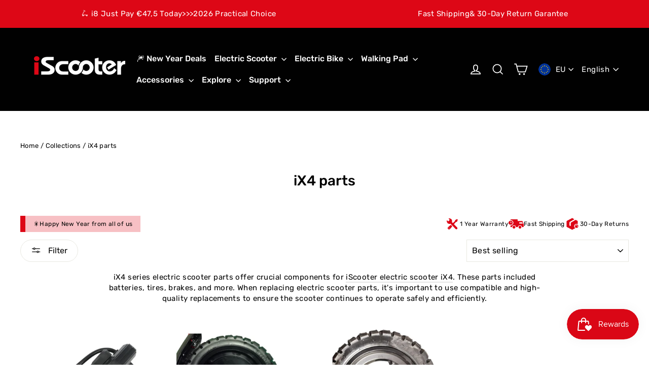

--- FILE ---
content_type: text/html; charset=utf-8
request_url: https://www.iscooterglobal.eu/collections/ix4-parts
body_size: 57681
content:
<!doctype html>
<html class="no-js" lang="en" dir="ltr">
<head>

  <meta name="google-site-verification" content="5ifOLQio7fKCOmDYYMOZDR65qCDheiICDIu5bybG_7A" />

<!-- Google tag (gtag.js) -->
<script async src="https://www.googletagmanager.com/gtag/js?id=G-YTPMVSGWM5"></script>
<script>
  window.dataLayer = window.dataLayer || [];
  function gtag(){dataLayer.push(arguments);}
  gtag('js', new Date());

  gtag('config', 'G-YTPMVSGWM5');
</script>

<!-- Google tag (gtag.js) event -->
<script>
  gtag('event', 'add_payment_info', {
    // <event_parameters>
  });
</script>

  
  <!-- Avada Boost Sales Script -->

      


          
          
          
          
          
          
          
          
          
          <script>
            const AVADA_ENHANCEMENTS = {};
            AVADA_ENHANCEMENTS.contentProtection = false;
            AVADA_ENHANCEMENTS.hideCheckoutButon = false;
            AVADA_ENHANCEMENTS.cartSticky = false;
            AVADA_ENHANCEMENTS.multiplePixelStatus = false;
            AVADA_ENHANCEMENTS.inactiveStatus = false;
            AVADA_ENHANCEMENTS.cartButtonAnimationStatus = false;
            AVADA_ENHANCEMENTS.whatsappStatus = false;
            AVADA_ENHANCEMENTS.messengerStatus = false;
            AVADA_ENHANCEMENTS.livechatStatus = false;
          </script>






















      <script>
        const AVADA_CDT = {};
        AVADA_CDT.template = "collection";
        AVADA_CDT.collections = [];
        

        const AVADA_INVQTY = {};
        

        AVADA_CDT.cartitem = 0;
        AVADA_CDT.moneyformat = `€{{amount_with_comma_separator}}`;
        AVADA_CDT.cartTotalPrice = 0;
        

        window.AVADA_BADGES = window.AVADA_BADGES || {};
        window.AVADA_BADGES = null;

        window.AVADA_GENERAL_SETTINGS = window.AVADA_GENERAL_SETTINGS || {};
        window.AVADA_GENERAL_SETTINGS = null;

        window.AVADA_COUNDOWNS = window.AVADA_COUNDOWNS || {};
        window.AVADA_COUNDOWNS = null;

        window.AVADA_INACTIVE_TAB = window.AVADA_INACTIVE_TAB || {};
        window.AVADA_INACTIVE_TAB = null;

        window.AVADA_LIVECHAT = window.AVADA_LIVECHAT || {};
        window.AVADA_LIVECHAT = null;

        window.AVADA_STICKY_ATC = window.AVADA_STICKY_ATC || {};
        window.AVADA_STICKY_ATC = null;

        window.AVADA_ATC_ANIMATION = window.AVADA_ATC_ANIMATION || {};
        window.AVADA_ATC_ANIMATION = null;

        window.AVADA_SP = window.AVADA_SP || {};
        window.AVADA_SP = null;

        window.AVADA_BS_EMBED = window.AVADA_BS_EMBED || {};
        window.AVADA_BS_EMBED.isSupportThemeOS = true

        window.AVADA_BS_FSB = window.AVADA_BS_FSB || {};
        window.AVADA_BS_FSB = {
          bars: null,
          cart: 0,
          compatible: {
            langify: ''
          }
        };
      </script>
<!-- /Avada Boost Sales Script -->
<meta name="google-site-verification" content="VDgoqjQJax1uxJ-Deh0BTFD_tbDWNsFWvXJB3dXz6Kc" />
  <meta charset="utf-8">
  <meta http-equiv="X-UA-Compatible" content="IE=edge,chrome=1">
  <meta name="viewport" content="width=device-width,initial-scale=1">
  <meta name="theme-color" content="#000000">
  <link rel="canonical" href="https://www.iscooterglobal.eu/collections/ix4-parts">
  <link rel="preconnect" href="https://cdn.shopify.com">
  <link rel="preconnect" href="https://fonts.shopifycdn.com">
  <link rel="dns-prefetch" href="https://productreviews.shopifycdn.com">
  <link rel="dns-prefetch" href="https://ajax.googleapis.com">
  <link rel="dns-prefetch" href="https://maps.googleapis.com">
  <link rel="dns-prefetch" href="https://maps.gstatic.com"><link rel="shortcut icon" href="//www.iscooterglobal.eu/cdn/shop/files/iScooter-_logo_32x32.png?v=1705059627" type="image/png" />
<title>iX4 parts | iscooterglobal
</title>
<meta name="description" content="iX4 series electric scooter parts offer crucial components for iScooter electric scooter iX4. These parts included batteries, tires, brakes, and more. When replacing electric scooter parts, it&#39;s important to use compatible and high-quality replacements to ensure the scooter continues to operate safely and efficiently."><link rel="stylesheet" href="//www.iscooterglobal.eu/cdn/shop/t/7/assets/swiper.css"><meta property="og:site_name" content="iScooter EU">
  <meta property="og:url" content="https://www.iscooterglobal.eu/collections/ix4-parts">
  <meta property="og:title" content="iX4 parts">
  <meta property="og:type" content="website">
  <meta property="og:description" content="iX4 series electric scooter parts offer crucial components for iScooter electric scooter iX4. These parts included batteries, tires, brakes, and more. When replacing electric scooter parts, it&#39;s important to use compatible and high-quality replacements to ensure the scooter continues to operate safely and efficiently."><meta property="og:image" content="http://www.iscooterglobal.eu/cdn/shop/files/iScooter_2.png?v=1705038252">
    <meta property="og:image:secure_url" content="https://www.iscooterglobal.eu/cdn/shop/files/iScooter_2.png?v=1705038252">
    <meta property="og:image:width" content="1200">
    <meta property="og:image:height" content="628"><meta name="twitter:site" content="@">
  <meta name="twitter:card" content="summary_large_image">
  <meta name="twitter:title" content="iX4 parts">
  <meta name="twitter:description" content="iX4 series electric scooter parts offer crucial components for iScooter electric scooter iX4. These parts included batteries, tires, brakes, and more. When replacing electric scooter parts, it&#39;s important to use compatible and high-quality replacements to ensure the scooter continues to operate safely and efficiently.">
<style data-shopify>@font-face {
  font-family: Rubik;
  font-weight: 500;
  font-style: normal;
  font-display: swap;
  src: url("//www.iscooterglobal.eu/cdn/fonts/rubik/rubik_n5.46f1bf0063ef6b3840ba0b9b71e86033a15b4466.woff2") format("woff2"),
       url("//www.iscooterglobal.eu/cdn/fonts/rubik/rubik_n5.c73c6e4dcc7dfb4852265eb6e0e59860278f8b84.woff") format("woff");
}

  @font-face {
  font-family: Rubik;
  font-weight: 400;
  font-style: normal;
  font-display: swap;
  src: url("//www.iscooterglobal.eu/cdn/fonts/rubik/rubik_n4.c2fb67c90aa34ecf8da34fc1da937ee9c0c27942.woff2") format("woff2"),
       url("//www.iscooterglobal.eu/cdn/fonts/rubik/rubik_n4.d229bd4a6a25ec476a0829a74bf3657a5fd9aa36.woff") format("woff");
}


  @font-face {
  font-family: Rubik;
  font-weight: 600;
  font-style: normal;
  font-display: swap;
  src: url("//www.iscooterglobal.eu/cdn/fonts/rubik/rubik_n6.67aea03a872140ecba69ec8f230a6b23b75ea115.woff2") format("woff2"),
       url("//www.iscooterglobal.eu/cdn/fonts/rubik/rubik_n6.68bdcdd14ff1017f6af9d9be50d3740fc083b3fd.woff") format("woff");
}

  @font-face {
  font-family: Rubik;
  font-weight: 400;
  font-style: italic;
  font-display: swap;
  src: url("//www.iscooterglobal.eu/cdn/fonts/rubik/rubik_i4.528fdfa8adf0c2cb49c0f6d132dcaffa910849d6.woff2") format("woff2"),
       url("//www.iscooterglobal.eu/cdn/fonts/rubik/rubik_i4.937396c2106c0db7a4072bbcd373d4e3d0ab306b.woff") format("woff");
}

  @font-face {
  font-family: Rubik;
  font-weight: 600;
  font-style: italic;
  font-display: swap;
  src: url("//www.iscooterglobal.eu/cdn/fonts/rubik/rubik_i6.5023766262fd45dbd0fd5eaa5993b459c760c142.woff2") format("woff2"),
       url("//www.iscooterglobal.eu/cdn/fonts/rubik/rubik_i6.d8047660bfa53ce9fbb8f4dbd284414c9080892d.woff") format("woff");
}

</style><link href="//www.iscooterglobal.eu/cdn/shop/t/7/assets/theme.css?v=54480166861242160181768464670" rel="stylesheet" type="text/css" media="all" />
<style data-shopify>:root {
    --typeHeaderPrimary: Rubik;
    --typeHeaderFallback: sans-serif;
    --typeHeaderSize: 28px;
    --typeHeaderWeight: 500;
    --typeHeaderLineHeight: 1.4;
    --typeHeaderSpacing: 0.0em;

    --typeBasePrimary:Rubik;
    --typeBaseFallback:sans-serif;
    --typeBaseSize: 15px;
    --typeBaseWeight: 400;
    --typeBaseLineHeight: 1.4;
    --typeBaseSpacing: 0.025em;

    --iconWeight: 4px;
    --iconLinecaps: miter;
  }

  
.collection-hero__content:before,
  .hero__image-wrapper:before,
  .hero__media:before {
    background-image: linear-gradient(to bottom, rgba(0, 0, 0, 0.0) 0%, rgba(0, 0, 0, 0.0) 40%, rgba(0, 0, 0, 0.0) 100%);
  }

  .skrim__item-content .skrim__overlay:after {
    background-image: linear-gradient(to bottom, rgba(0, 0, 0, 0.0) 30%, rgba(0, 0, 0, 0.0) 100%);
  }

  .placeholder-content {
    background-image: linear-gradient(100deg, #ffffff 40%, #f7f7f7 63%, #ffffff 79%);
  }</style><script>
    document.documentElement.className = document.documentElement.className.replace('no-js', 'js');

    window.theme = window.theme || {};
    theme.routes = {
      home: "/",
      cart: "/cart.js",
      cartPage: "/cart",
      cartAdd: "/cart/add.js",
      cartChange: "/cart/change.js",
      search: "/search"
    };
    theme.strings = {
      soldOut: "Sold Out",
      unavailable: "Unavailable",
      inStockLabel: "In stock, ready to ship",
      stockLabel: "Low stock - [count] items left",
      willNotShipUntil: "Ready to ship [date]",
      willBeInStockAfter: "Back in stock [date]",
      waitingForStock: "Inventory on the way",
      cartSavings: "You're saving [savings]",
      cartEmpty: "Your cart is currently empty.",
      cartTermsConfirmation: "You must agree with the terms and conditions of sales to check out",
      searchCollections: "Collections:",
      searchPages: "Pages:",
      searchArticles: "Articles:"
    };
    theme.settings = {
      dynamicVariantsEnable: true,
      cartType: "drawer",
      isCustomerTemplate: false,
      moneyFormat: "€{{amount_with_comma_separator}}",
      predictiveSearch: true,
      predictiveSearchType: "product,article,page,collection",
      quickView: false,
      themeName: 'Motion',
      themeVersion: "8.3.0"
    };
  </script>

  



<script>window.performance && window.performance.mark && window.performance.mark('shopify.content_for_header.start');</script><meta id="shopify-digital-wallet" name="shopify-digital-wallet" content="/65980825864/digital_wallets/dialog">
<meta name="shopify-checkout-api-token" content="3380faf9f56943df60f49377d08c2f73">
<meta id="in-context-paypal-metadata" data-shop-id="65980825864" data-venmo-supported="false" data-environment="production" data-locale="en_US" data-paypal-v4="true" data-currency="EUR">
<link rel="alternate" type="application/atom+xml" title="Feed" href="/collections/ix4-parts.atom" />
<link rel="alternate" hreflang="x-default" href="https://www.iscooterglobal.eu/collections/ix4-parts">
<link rel="alternate" hreflang="en-GB" href="https://www.iscooterglobal.eu/collections/ix4-parts">
<link rel="alternate" hreflang="nl-GB" href="https://www.iscooterglobal.eu/nl/collections/ix4-onderdelen">
<link rel="alternate" hreflang="it-GB" href="https://www.iscooterglobal.eu/it/collections/parti-dellix4">
<link rel="alternate" hreflang="fr-GB" href="https://www.iscooterglobal.eu/fr/collections/ix4-pieces">
<link rel="alternate" hreflang="de-GB" href="https://www.iscooterglobal.eu/de/collections/ix4-teile">
<link rel="alternate" hreflang="pl-GB" href="https://www.iscooterglobal.eu/pl/collections/czesci-ix4">
<link rel="alternate" hreflang="da-GB" href="https://www.iscooterglobal.eu/da/collections/ix4-dele">
<link rel="alternate" hreflang="no-GB" href="https://www.iscooterglobal.eu/no/collections/ix4-deler">
<link rel="alternate" hreflang="sv-GB" href="https://www.iscooterglobal.eu/sv/collections/ix4-delar">
<link rel="alternate" hreflang="es-GB" href="https://www.iscooterglobal.eu/es/collections/piezas-ix4">
<link rel="alternate" hreflang="hu-GB" href="https://www.iscooterglobal.eu/hu/collections/ix4-alkatreszek">
<link rel="alternate" hreflang="fi-GB" href="https://www.iscooterglobal.eu/fi/collections/ix4-osat">
<link rel="alternate" hreflang="is-GB" href="https://www.iscooterglobal.eu/is/collections/ix4-hlutar">
<link rel="alternate" hreflang="hr-GB" href="https://www.iscooterglobal.eu/hr/collections/ix4-dijelovi">
<link rel="alternate" type="application/json+oembed" href="https://www.iscooterglobal.eu/collections/ix4-parts.oembed">
<script async="async" src="/checkouts/internal/preloads.js?locale=en-GB"></script>
<script id="shopify-features" type="application/json">{"accessToken":"3380faf9f56943df60f49377d08c2f73","betas":["rich-media-storefront-analytics"],"domain":"www.iscooterglobal.eu","predictiveSearch":true,"shopId":65980825864,"locale":"en"}</script>
<script>var Shopify = Shopify || {};
Shopify.shop = "iscooterglobaleu.myshopify.com";
Shopify.locale = "en";
Shopify.currency = {"active":"EUR","rate":"1.0"};
Shopify.country = "GB";
Shopify.theme = {"name":"iScooter EU","id":179178799368,"schema_name":"Motion","schema_version":"8.3.0","theme_store_id":null,"role":"main"};
Shopify.theme.handle = "null";
Shopify.theme.style = {"id":null,"handle":null};
Shopify.cdnHost = "www.iscooterglobal.eu/cdn";
Shopify.routes = Shopify.routes || {};
Shopify.routes.root = "/";</script>
<script type="module">!function(o){(o.Shopify=o.Shopify||{}).modules=!0}(window);</script>
<script>!function(o){function n(){var o=[];function n(){o.push(Array.prototype.slice.apply(arguments))}return n.q=o,n}var t=o.Shopify=o.Shopify||{};t.loadFeatures=n(),t.autoloadFeatures=n()}(window);</script>
<script id="shop-js-analytics" type="application/json">{"pageType":"collection"}</script>
<script defer="defer" async type="module" src="//www.iscooterglobal.eu/cdn/shopifycloud/shop-js/modules/v2/client.init-shop-cart-sync_BT-GjEfc.en.esm.js"></script>
<script defer="defer" async type="module" src="//www.iscooterglobal.eu/cdn/shopifycloud/shop-js/modules/v2/chunk.common_D58fp_Oc.esm.js"></script>
<script defer="defer" async type="module" src="//www.iscooterglobal.eu/cdn/shopifycloud/shop-js/modules/v2/chunk.modal_xMitdFEc.esm.js"></script>
<script type="module">
  await import("//www.iscooterglobal.eu/cdn/shopifycloud/shop-js/modules/v2/client.init-shop-cart-sync_BT-GjEfc.en.esm.js");
await import("//www.iscooterglobal.eu/cdn/shopifycloud/shop-js/modules/v2/chunk.common_D58fp_Oc.esm.js");
await import("//www.iscooterglobal.eu/cdn/shopifycloud/shop-js/modules/v2/chunk.modal_xMitdFEc.esm.js");

  window.Shopify.SignInWithShop?.initShopCartSync?.({"fedCMEnabled":true,"windoidEnabled":true});

</script>
<script>(function() {
  var isLoaded = false;
  function asyncLoad() {
    if (isLoaded) return;
    isLoaded = true;
    var urls = ["\/\/cdn.shopify.com\/proxy\/f797adccec9cf7459a01f8e2f20ede5bcf52a72695cb5b61a48e6015e23da7fb\/api.goaffpro.com\/loader.js?shop=iscooterglobaleu.myshopify.com\u0026sp-cache-control=cHVibGljLCBtYXgtYWdlPTkwMA","https:\/\/static.seel.com\/shopify\/worry-free-purchase\/script\/iscooterglobaleu.myshopify.com.js?shop=iscooterglobaleu.myshopify.com","https:\/\/dr4qe3ddw9y32.cloudfront.net\/awin-shopify-integration-code.js?aid=116989\u0026v=shopifyApp_5.2.3\u0026ts=1762936722657\u0026shop=iscooterglobaleu.myshopify.com","https:\/\/d39va5bdt61idd.cloudfront.net\/carttrack.js?id=2215\u0026shop=iscooterglobaleu.myshopify.com","https:\/\/d39va5bdt61idd.cloudfront.net\/cartAnimate.js?id=m9qj1ko4\u0026shop=iscooterglobaleu.myshopify.com","https:\/\/s3.eu-west-1.amazonaws.com\/production-klarna-il-shopify-osm\/7bec47374bc1cb6b6338dfd4d69e7bffd4f4b70b\/iscooterglobaleu.myshopify.com-1755756592913.js?shop=iscooterglobaleu.myshopify.com","https:\/\/chat.quickcep.com\/initQuickChat.js?platform=shopify\u0026accessId=7fa313b1-ebd2-4db4-baec-232f75f7a1e4\u0026shop=iscooterglobaleu.myshopify.com","https:\/\/chat.quickcep.com\/initQuickChat.js?platform=shopify\u0026accessId=770d5cde-daa5-4046-b125-11a2ed9e2eb8\u0026shop=iscooterglobaleu.myshopify.com"];
    for (var i = 0; i < urls.length; i++) {
      var s = document.createElement('script');
      s.type = 'text/javascript';
      s.async = true;
      s.src = urls[i];
      var x = document.getElementsByTagName('script')[0];
      x.parentNode.insertBefore(s, x);
    }
  };
  if(window.attachEvent) {
    window.attachEvent('onload', asyncLoad);
  } else {
    window.addEventListener('load', asyncLoad, false);
  }
})();</script>
<script id="__st">var __st={"a":65980825864,"offset":28800,"reqid":"d179c0cf-6950-471f-9849-a37a2e396982-1769199875","pageurl":"www.iscooterglobal.eu\/collections\/ix4-parts","u":"ea975c8d3786","p":"collection","rtyp":"collection","rid":508082028808};</script>
<script>window.ShopifyPaypalV4VisibilityTracking = true;</script>
<script id="captcha-bootstrap">!function(){'use strict';const t='contact',e='account',n='new_comment',o=[[t,t],['blogs',n],['comments',n],[t,'customer']],c=[[e,'customer_login'],[e,'guest_login'],[e,'recover_customer_password'],[e,'create_customer']],r=t=>t.map((([t,e])=>`form[action*='/${t}']:not([data-nocaptcha='true']) input[name='form_type'][value='${e}']`)).join(','),a=t=>()=>t?[...document.querySelectorAll(t)].map((t=>t.form)):[];function s(){const t=[...o],e=r(t);return a(e)}const i='password',u='form_key',d=['recaptcha-v3-token','g-recaptcha-response','h-captcha-response',i],f=()=>{try{return window.sessionStorage}catch{return}},m='__shopify_v',_=t=>t.elements[u];function p(t,e,n=!1){try{const o=window.sessionStorage,c=JSON.parse(o.getItem(e)),{data:r}=function(t){const{data:e,action:n}=t;return t[m]||n?{data:e,action:n}:{data:t,action:n}}(c);for(const[e,n]of Object.entries(r))t.elements[e]&&(t.elements[e].value=n);n&&o.removeItem(e)}catch(o){console.error('form repopulation failed',{error:o})}}const l='form_type',E='cptcha';function T(t){t.dataset[E]=!0}const w=window,h=w.document,L='Shopify',v='ce_forms',y='captcha';let A=!1;((t,e)=>{const n=(g='f06e6c50-85a8-45c8-87d0-21a2b65856fe',I='https://cdn.shopify.com/shopifycloud/storefront-forms-hcaptcha/ce_storefront_forms_captcha_hcaptcha.v1.5.2.iife.js',D={infoText:'Protected by hCaptcha',privacyText:'Privacy',termsText:'Terms'},(t,e,n)=>{const o=w[L][v],c=o.bindForm;if(c)return c(t,g,e,D).then(n);var r;o.q.push([[t,g,e,D],n]),r=I,A||(h.body.append(Object.assign(h.createElement('script'),{id:'captcha-provider',async:!0,src:r})),A=!0)});var g,I,D;w[L]=w[L]||{},w[L][v]=w[L][v]||{},w[L][v].q=[],w[L][y]=w[L][y]||{},w[L][y].protect=function(t,e){n(t,void 0,e),T(t)},Object.freeze(w[L][y]),function(t,e,n,w,h,L){const[v,y,A,g]=function(t,e,n){const i=e?o:[],u=t?c:[],d=[...i,...u],f=r(d),m=r(i),_=r(d.filter((([t,e])=>n.includes(e))));return[a(f),a(m),a(_),s()]}(w,h,L),I=t=>{const e=t.target;return e instanceof HTMLFormElement?e:e&&e.form},D=t=>v().includes(t);t.addEventListener('submit',(t=>{const e=I(t);if(!e)return;const n=D(e)&&!e.dataset.hcaptchaBound&&!e.dataset.recaptchaBound,o=_(e),c=g().includes(e)&&(!o||!o.value);(n||c)&&t.preventDefault(),c&&!n&&(function(t){try{if(!f())return;!function(t){const e=f();if(!e)return;const n=_(t);if(!n)return;const o=n.value;o&&e.removeItem(o)}(t);const e=Array.from(Array(32),(()=>Math.random().toString(36)[2])).join('');!function(t,e){_(t)||t.append(Object.assign(document.createElement('input'),{type:'hidden',name:u})),t.elements[u].value=e}(t,e),function(t,e){const n=f();if(!n)return;const o=[...t.querySelectorAll(`input[type='${i}']`)].map((({name:t})=>t)),c=[...d,...o],r={};for(const[a,s]of new FormData(t).entries())c.includes(a)||(r[a]=s);n.setItem(e,JSON.stringify({[m]:1,action:t.action,data:r}))}(t,e)}catch(e){console.error('failed to persist form',e)}}(e),e.submit())}));const S=(t,e)=>{t&&!t.dataset[E]&&(n(t,e.some((e=>e===t))),T(t))};for(const o of['focusin','change'])t.addEventListener(o,(t=>{const e=I(t);D(e)&&S(e,y())}));const B=e.get('form_key'),M=e.get(l),P=B&&M;t.addEventListener('DOMContentLoaded',(()=>{const t=y();if(P)for(const e of t)e.elements[l].value===M&&p(e,B);[...new Set([...A(),...v().filter((t=>'true'===t.dataset.shopifyCaptcha))])].forEach((e=>S(e,t)))}))}(h,new URLSearchParams(w.location.search),n,t,e,['guest_login'])})(!0,!0)}();</script>
<script integrity="sha256-4kQ18oKyAcykRKYeNunJcIwy7WH5gtpwJnB7kiuLZ1E=" data-source-attribution="shopify.loadfeatures" defer="defer" src="//www.iscooterglobal.eu/cdn/shopifycloud/storefront/assets/storefront/load_feature-a0a9edcb.js" crossorigin="anonymous"></script>
<script data-source-attribution="shopify.dynamic_checkout.dynamic.init">var Shopify=Shopify||{};Shopify.PaymentButton=Shopify.PaymentButton||{isStorefrontPortableWallets:!0,init:function(){window.Shopify.PaymentButton.init=function(){};var t=document.createElement("script");t.src="https://www.iscooterglobal.eu/cdn/shopifycloud/portable-wallets/latest/portable-wallets.en.js",t.type="module",document.head.appendChild(t)}};
</script>
<script data-source-attribution="shopify.dynamic_checkout.buyer_consent">
  function portableWalletsHideBuyerConsent(e){var t=document.getElementById("shopify-buyer-consent"),n=document.getElementById("shopify-subscription-policy-button");t&&n&&(t.classList.add("hidden"),t.setAttribute("aria-hidden","true"),n.removeEventListener("click",e))}function portableWalletsShowBuyerConsent(e){var t=document.getElementById("shopify-buyer-consent"),n=document.getElementById("shopify-subscription-policy-button");t&&n&&(t.classList.remove("hidden"),t.removeAttribute("aria-hidden"),n.addEventListener("click",e))}window.Shopify?.PaymentButton&&(window.Shopify.PaymentButton.hideBuyerConsent=portableWalletsHideBuyerConsent,window.Shopify.PaymentButton.showBuyerConsent=portableWalletsShowBuyerConsent);
</script>
<script data-source-attribution="shopify.dynamic_checkout.cart.bootstrap">document.addEventListener("DOMContentLoaded",(function(){function t(){return document.querySelector("shopify-accelerated-checkout-cart, shopify-accelerated-checkout")}if(t())Shopify.PaymentButton.init();else{new MutationObserver((function(e,n){t()&&(Shopify.PaymentButton.init(),n.disconnect())})).observe(document.body,{childList:!0,subtree:!0})}}));
</script>
<link id="shopify-accelerated-checkout-styles" rel="stylesheet" media="screen" href="https://www.iscooterglobal.eu/cdn/shopifycloud/portable-wallets/latest/accelerated-checkout-backwards-compat.css" crossorigin="anonymous">
<style id="shopify-accelerated-checkout-cart">
        #shopify-buyer-consent {
  margin-top: 1em;
  display: inline-block;
  width: 100%;
}

#shopify-buyer-consent.hidden {
  display: none;
}

#shopify-subscription-policy-button {
  background: none;
  border: none;
  padding: 0;
  text-decoration: underline;
  font-size: inherit;
  cursor: pointer;
}

#shopify-subscription-policy-button::before {
  box-shadow: none;
}

      </style>

<script>window.performance && window.performance.mark && window.performance.mark('shopify.content_for_header.end');</script>

  <script src="//www.iscooterglobal.eu/cdn/shop/t/7/assets/vendor-scripts-v13.js" defer="defer"></script><script src="//www.iscooterglobal.eu/cdn/shop/t/7/assets/theme.js?v=41177163216808272981745473155" defer="defer"></script>
  <!-- <script src="//www.iscooterglobal.eu/cdn/shop/t/7/assets/jquery.1.12.4.min.js?v=2995194688756493191742369677" ></script> -->
   <script src="//www.iscooterglobal.eu/cdn/shop/t/7/assets/jquery-1.8.2.min.js?v=16839718699480930611742369677" ></script>
    <script src="//www.iscooterglobal.eu/cdn/shop/t/7/assets/jquery.cookie.js?v=122260493949522360551742369677" ></script>

  <script src="//www.iscooterglobal.eu/cdn/shop/t/7/assets/swiper.js?v=13118180128592903071742369677"  ></script>


  
  <script type="application/ld+json">
  {
    "@context": "http://schema.org",
    "@type": "BreadcrumbList",
  "itemListElement": [{
      "@type": "ListItem",
      "position": 1,                                               
      "name": "Home",                                            
     "item": "https://www.iscooterglobal.eu"                             
    },{
          "@type": "ListItem",
          "position": 2,                                               
          "name": "iX4 parts",                                      
          "item": "https://www.iscooterglobal.eu/collections/ix4-parts"     
    }]
  }
  </script>
  
  

   

     

<!-- BEGIN app block: shopify://apps/langshop/blocks/sdk/84899e01-2b29-42af-99d6-46d16daa2111 --><!-- BEGIN app snippet: config --><script type="text/javascript">
    /** Workaround for backward compatibility with old versions of localized themes */
    if (window.LangShopConfig && window.LangShopConfig.themeDynamics && window.LangShopConfig.themeDynamics.length) {
        themeDynamics = window.LangShopConfig.themeDynamics;
    } else {
        themeDynamics = [];
    }

    window.LangShopConfig = {
    "currentLanguage": "en",
    "currentCurrency": "eur",
    "currentCountry": "GB",
    "shopifyLocales": [{"code":"en","name":"English","endonym_name":"English","rootUrl":"\/"},{"code":"nl","name":"Dutch","endonym_name":"Nederlands","rootUrl":"\/nl"},{"code":"it","name":"Italian","endonym_name":"Italiano","rootUrl":"\/it"},{"code":"fr","name":"French","endonym_name":"français","rootUrl":"\/fr"},{"code":"de","name":"German","endonym_name":"Deutsch","rootUrl":"\/de"},{"code":"pl","name":"Polish","endonym_name":"Polski","rootUrl":"\/pl"},{"code":"da","name":"Danish","endonym_name":"Dansk","rootUrl":"\/da"},{"code":"no","name":"Norwegian","endonym_name":"norsk","rootUrl":"\/no"},{"code":"sv","name":"Swedish","endonym_name":"svenska","rootUrl":"\/sv"},{"code":"es","name":"Spanish","endonym_name":"Español","rootUrl":"\/es"},{"code":"hu","name":"Hungarian","endonym_name":"magyar","rootUrl":"\/hu"},{"code":"fi","name":"Finnish","endonym_name":"Suomi","rootUrl":"\/fi"},{"code":"is","name":"Icelandic","endonym_name":"íslenska","rootUrl":"\/is"},{"code":"hr","name":"Croatian","endonym_name":"hrvatski","rootUrl":"\/hr"}    ],
    "shopifyCountries": [{"code":"AT","name":"Austria", "currency":"EUR"},{"code":"BE","name":"Belgium", "currency":"EUR"},{"code":"BG","name":"Bulgaria", "currency":"EUR"},{"code":"HR","name":"Croatia", "currency":"EUR"},{"code":"CZ","name":"Czechia", "currency":"EUR"},{"code":"DK","name":"Denmark", "currency":"EUR"},{"code":"EE","name":"Estonia", "currency":"EUR"},{"code":"FI","name":"Finland", "currency":"EUR"},{"code":"FR","name":"France", "currency":"EUR"},{"code":"DE","name":"Germany", "currency":"EUR"},{"code":"GR","name":"Greece", "currency":"EUR"},{"code":"HU","name":"Hungary", "currency":"EUR"},{"code":"IE","name":"Ireland", "currency":"EUR"},{"code":"IT","name":"Italy", "currency":"EUR"},{"code":"LV","name":"Latvia", "currency":"EUR"},{"code":"LT","name":"Lithuania", "currency":"EUR"},{"code":"LU","name":"Luxembourg", "currency":"EUR"},{"code":"NL","name":"Netherlands", "currency":"EUR"},{"code":"NO","name":"Norway", "currency":"EUR"},{"code":"PL","name":"Poland", "currency":"EUR"},{"code":"PT","name":"Portugal", "currency":"EUR"},{"code":"RO","name":"Romania", "currency":"EUR"},{"code":"SK","name":"Slovakia", "currency":"EUR"},{"code":"SI","name":"Slovenia", "currency":"EUR"},{"code":"ES","name":"Spain", "currency":"EUR"},{"code":"SE","name":"Sweden", "currency":"EUR"},{"code":"CH","name":"Switzerland", "currency":"EUR"},{"code":"GB","name":"United Kingdom", "currency":"EUR"}    ],
    "shopifyCurrencies": ["EUR"],
    "originalLanguage": {"code":"en","alias":null,"title":"English","icon":null,"published":true,"active":false},
    "targetLanguages": [{"code":"da","alias":null,"title":"Danish","icon":null,"published":true,"active":true},{"code":"de","alias":null,"title":"German","icon":null,"published":true,"active":true},{"code":"es","alias":null,"title":"Spanish","icon":null,"published":true,"active":true},{"code":"fi","alias":null,"title":"Finnish","icon":null,"published":true,"active":true},{"code":"fr","alias":null,"title":"French","icon":null,"published":true,"active":true},{"code":"hr","alias":null,"title":"Croatian","icon":null,"published":true,"active":true},{"code":"hu","alias":null,"title":"Hungarian","icon":null,"published":true,"active":true},{"code":"is","alias":null,"title":"Icelandic","icon":null,"published":true,"active":true},{"code":"it","alias":null,"title":"Italian","icon":null,"published":true,"active":true},{"code":"nl","alias":null,"title":"Dutch","icon":null,"published":true,"active":true},{"code":"no","alias":null,"title":"Norwegian","icon":null,"published":true,"active":true},{"code":"pl","alias":null,"title":"Polish","icon":null,"published":true,"active":true},{"code":"sv","alias":null,"title":"Swedish","icon":null,"published":true,"active":true}],
    "languagesSwitchers": {"languageCurrency":{"status":"published","desktop":{"isActive":true,"generalCustomize":{"template":3,"displayed":"language","language":"name","languageFlag":true,"currency":"code","currencyFlag":false,"switcher":"floating","position":"bottom-right","verticalSliderValue":15,"verticalSliderDimension":"px","horizontalSliderValue":15,"horizontalSliderDimension":"px"},"advancedCustomize":{"switcherStyle":{"flagRounding":0,"flagRoundingDimension":"px","flagPosition":"left","backgroundColor":"#202223","padding":{"left":16,"top":14,"right":16,"bottom":14},"paddingDimension":"px","fontSize":18,"fontSizeDimension":"px","fontFamily":"inherit","fontColor":"#FFFFFF","borderWidth":0,"borderWidthDimension":"px","borderRadius":0,"borderRadiusDimension":"px","borderColor":"#FFFFFF"},"dropDownStyle":{"backgroundColor":"#202223","padding":{"left":16,"top":14,"right":16,"bottom":14},"paddingDimension":"px","fontSize":18,"fontSizeDimension":"px","fontFamily":"inherit","fontColor":"#FFFFFF","borderWidth":0,"borderWidthDimension":"px","borderRadius":0,"borderRadiusDimension":"px","borderColor":"#FFFFFF"},"arrow":{"size":6,"sizeDimension":"px","color":"#FFFFFF"}}},"mobile":{"isActive":true,"sameAsDesktop":true,"generalCustomize":{"template":3,"displayed":"language","language":"name","languageFlag":true,"currency":"code","currencyFlag":false,"switcher":"floating","position":"bottom-right","verticalSliderValue":15,"verticalSliderDimension":"px","horizontalSliderValue":15,"horizontalSliderDimension":"px"},"advancedCustomize":{"switcherStyle":{"flagRounding":0,"flagRoundingDimension":"px","flagPosition":"left","backgroundColor":"#202223","padding":{"left":16,"top":14,"right":16,"bottom":14},"paddingDimension":"px","fontSize":18,"fontSizeDimension":"px","fontFamily":"inherit","fontColor":"#FFFFFF","borderWidth":0,"borderWidthDimension":"px","borderRadius":0,"borderRadiusDimension":"px","borderColor":"#FFFFFF"},"dropDownStyle":{"backgroundColor":"#202223","padding":{"left":16,"top":14,"right":16,"bottom":14},"paddingDimension":"px","fontSize":18,"fontSizeDimension":"px","fontFamily":"inherit","fontColor":"#FFFFFF","borderWidth":0,"borderWidthDimension":"px","borderRadius":0,"borderRadiusDimension":"px","borderColor":"#FFFFFF"},"arrow":{"size":6,"sizeDimension":"px","color":"#FFFFFF"}}}},"autoDetection":{"status":"disabled","alertType":"popup","popupContainer":{"position":"center","backgroundColor":"#FFFFFF","width":700,"widthDimension":"px","padding":{"left":20,"top":20,"right":20,"bottom":20},"paddingDimension":"px","borderWidth":0,"borderWidthDimension":"px","borderRadius":8,"borderRadiusDimension":"px","borderColor":"#FFFFFF","fontSize":18,"fontSizeDimension":"px","fontFamily":"inherit","fontColor":"#202223"},"bannerContainer":{"position":"top","backgroundColor":"#FFFFFF","width":8,"widthDimension":"px","padding":{"left":20,"top":20,"right":20,"bottom":20},"paddingDimension":"px","borderWidth":0,"borderWidthDimension":"px","borderRadius":8,"borderRadiusDimension":"px","borderColor":"#FFFFFF","fontSize":18,"fontSizeDimension":"px","fontFamily":"inherit","fontColor":"#202223"},"selectorContainer":{"backgroundColor":"#FFFFFF","padding":{"left":8,"top":8,"right":8,"bottom":8},"paddingDimension":"px","borderWidth":0,"borderWidthDimension":"px","borderRadius":8,"borderRadiusDimension":"px","borderColor":"#FFFFFF","fontSize":18,"fontSizeDimension":"px","fontFamily":"inherit","fontColor":"#202223"},"button":{"backgroundColor":"#FFFFFF","padding":{"left":8,"top":8,"right":8,"bottom":8},"paddingDimension":"px","borderWidth":0,"borderWidthDimension":"px","borderRadius":8,"borderRadiusDimension":"px","borderColor":"#FFFFFF","fontSize":18,"fontSizeDimension":"px","fontFamily":"inherit","fontColor":"#202223"},"closeIcon":{"size":16,"sizeDimension":"px","color":"#1D1D1D"}}},
    "defaultCurrency": {"code":"eur","title":"Euro","icon":null,"rate":0.9698,"formatWithCurrency":"€{{amount}} EUR","formatWithoutCurrency":"€{{amount}}"},
    "targetCurrencies": [],
    "currenciesSwitchers": [{"id":1095018,"title":null,"type":"dropdown","status":"admin-only","display":"all","position":"bottom-left","offset":"10px","shortTitles":false,"isolateStyles":true,"icons":"rounded","sprite":"flags","defaultStyles":true,"devices":{"mobile":{"visible":true,"minWidth":null,"maxWidth":{"value":480,"dimension":"px"}},"tablet":{"visible":true,"minWidth":{"value":481,"dimension":"px"},"maxWidth":{"value":1023,"dimension":"px"}},"desktop":{"visible":true,"minWidth":{"value":1024,"dimension":"px"},"maxWidth":null}},"styles":{"dropdown":{"activeContainer":{"padding":{"top":{"value":8,"dimension":"px"},"right":{"value":10,"dimension":"px"},"bottom":{"value":8,"dimension":"px"},"left":{"value":10,"dimension":"px"}},"background":"rgba(255,255,255,.95)","borderRadius":{"topLeft":{"value":0,"dimension":"px"},"topRight":{"value":0,"dimension":"px"},"bottomLeft":{"value":0,"dimension":"px"},"bottomRight":{"value":0,"dimension":"px"}},"borderTop":{"color":"rgba(224, 224, 224, 1)","style":"solid","width":{"value":1,"dimension":"px"}},"borderRight":{"color":"rgba(224, 224, 224, 1)","style":"solid","width":{"value":1,"dimension":"px"}},"borderBottom":{"color":"rgba(224, 224, 224, 1)","style":"solid","width":{"value":1,"dimension":"px"}},"borderLeft":{"color":"rgba(224, 224, 224, 1)","style":"solid","width":{"value":1,"dimension":"px"}}},"activeContainerHovered":null,"activeItem":{"fontSize":{"value":13,"dimension":"px"},"fontFamily":"Open Sans","color":"rgba(39, 46, 49, 1)"},"activeItemHovered":null,"activeItemIcon":{"offset":{"value":10,"dimension":"px"},"position":"left"},"dropdownContainer":{"animation":"sliding","background":"rgba(255,255,255,.95)","borderRadius":{"topLeft":{"value":0,"dimension":"px"},"topRight":{"value":0,"dimension":"px"},"bottomLeft":{"value":0,"dimension":"px"},"bottomRight":{"value":0,"dimension":"px"}},"borderTop":{"color":"rgba(224, 224, 224, 1)","style":"solid","width":{"value":1,"dimension":"px"}},"borderRight":{"color":"rgba(224, 224, 224, 1)","style":"solid","width":{"value":1,"dimension":"px"}},"borderBottom":{"color":"rgba(224, 224, 224, 1)","style":"solid","width":{"value":1,"dimension":"px"}},"borderLeft":{"color":"rgba(224, 224, 224, 1)","style":"solid","width":{"value":1,"dimension":"px"}},"padding":{"top":{"value":0,"dimension":"px"},"right":{"value":0,"dimension":"px"},"bottom":{"value":0,"dimension":"px"},"left":{"value":0,"dimension":"px"}}},"dropdownContainerHovered":null,"dropdownItem":{"padding":{"top":{"value":8,"dimension":"px"},"right":{"value":10,"dimension":"px"},"bottom":{"value":8,"dimension":"px"},"left":{"value":10,"dimension":"px"}},"fontSize":{"value":13,"dimension":"px"},"fontFamily":"Open Sans","color":"rgba(39, 46, 49, 1)"},"dropdownItemHovered":{"color":"rgba(27, 160, 227, 1)"},"dropdownItemIcon":{"position":"left","offset":{"value":10,"dimension":"px"}},"arrow":{"color":"rgba(39, 46, 49, 1)","position":"right","offset":{"value":20,"dimension":"px"},"size":{"value":6,"dimension":"px"}}},"inline":{"container":{"background":"rgba(255,255,255,.95)","borderRadius":{"topLeft":{"value":4,"dimension":"px"},"topRight":{"value":4,"dimension":"px"},"bottomLeft":{"value":4,"dimension":"px"},"bottomRight":{"value":4,"dimension":"px"}},"borderTop":{"color":"rgba(224, 224, 224, 1)","style":"solid","width":{"value":1,"dimension":"px"}},"borderRight":{"color":"rgba(224, 224, 224, 1)","style":"solid","width":{"value":1,"dimension":"px"}},"borderBottom":{"color":"rgba(224, 224, 224, 1)","style":"solid","width":{"value":1,"dimension":"px"}},"borderLeft":{"color":"rgba(224, 224, 224, 1)","style":"solid","width":{"value":1,"dimension":"px"}}},"containerHovered":null,"item":{"background":"transparent","padding":{"top":{"value":8,"dimension":"px"},"right":{"value":10,"dimension":"px"},"bottom":{"value":8,"dimension":"px"},"left":{"value":10,"dimension":"px"}},"fontSize":{"value":13,"dimension":"px"},"fontFamily":"Open Sans","color":"rgba(39, 46, 49, 1)"},"itemHovered":{"background":"rgba(245, 245, 245, 1)","color":"rgba(39, 46, 49, 1)"},"itemActive":{"background":"rgba(245, 245, 245, 1)","color":"rgba(27, 160, 227, 1)"},"itemIcon":{"position":"left","offset":{"value":10,"dimension":"px"}}},"ios":{"activeContainer":{"padding":{"top":{"value":0,"dimension":"px"},"right":{"value":0,"dimension":"px"},"bottom":{"value":0,"dimension":"px"},"left":{"value":0,"dimension":"px"}},"background":"rgba(255,255,255,.95)","borderRadius":{"topLeft":{"value":0,"dimension":"px"},"topRight":{"value":0,"dimension":"px"},"bottomLeft":{"value":0,"dimension":"px"},"bottomRight":{"value":0,"dimension":"px"}},"borderTop":{"color":"rgba(224, 224, 224, 1)","style":"solid","width":{"value":1,"dimension":"px"}},"borderRight":{"color":"rgba(224, 224, 224, 1)","style":"solid","width":{"value":1,"dimension":"px"}},"borderBottom":{"color":"rgba(224, 224, 224, 1)","style":"solid","width":{"value":1,"dimension":"px"}},"borderLeft":{"color":"rgba(224, 224, 224, 1)","style":"solid","width":{"value":1,"dimension":"px"}}},"activeContainerHovered":null,"activeItem":{"fontSize":{"value":13,"dimension":"px"},"fontFamily":"Open Sans","color":"rgba(39, 46, 49, 1)","padding":{"top":{"value":8,"dimension":"px"},"right":{"value":10,"dimension":"px"},"bottom":{"value":8,"dimension":"px"},"left":{"value":10,"dimension":"px"}}},"activeItemHovered":null,"activeItemIcon":{"position":"left","offset":{"value":10,"dimension":"px"}},"modalOverlay":{"background":"rgba(0, 0, 0, 0.7)"},"wheelButtonsContainer":{"background":"rgba(255, 255, 255, 1)","padding":{"top":{"value":8,"dimension":"px"},"right":{"value":10,"dimension":"px"},"bottom":{"value":8,"dimension":"px"},"left":{"value":10,"dimension":"px"}},"borderTop":{"color":"rgba(224, 224, 224, 1)","style":"solid","width":{"value":0,"dimension":"px"}},"borderRight":{"color":"rgba(224, 224, 224, 1)","style":"solid","width":{"value":0,"dimension":"px"}},"borderBottom":{"color":"rgba(224, 224, 224, 1)","style":"solid","width":{"value":1,"dimension":"px"}},"borderLeft":{"color":"rgba(224, 224, 224, 1)","style":"solid","width":{"value":0,"dimension":"px"}}},"wheelCloseButton":{"fontSize":{"value":14,"dimension":"px"},"fontFamily":"Open Sans","color":"rgba(39, 46, 49, 1)","fontWeight":"bold"},"wheelCloseButtonHover":null,"wheelSubmitButton":{"fontSize":{"value":14,"dimension":"px"},"fontFamily":"Open Sans","color":"rgba(39, 46, 49, 1)","fontWeight":"bold"},"wheelSubmitButtonHover":null,"wheelPanelContainer":{"background":"rgba(255, 255, 255, 1)"},"wheelLine":{"borderTop":{"color":"rgba(224, 224, 224, 1)","style":"solid","width":{"value":1,"dimension":"px"}},"borderRight":{"color":"rgba(224, 224, 224, 1)","style":"solid","width":{"value":0,"dimension":"px"}},"borderBottom":{"color":"rgba(224, 224, 224, 1)","style":"solid","width":{"value":1,"dimension":"px"}},"borderLeft":{"color":"rgba(224, 224, 224, 1)","style":"solid","width":{"value":0,"dimension":"px"}}},"wheelItem":{"background":"transparent","padding":{"top":{"value":8,"dimension":"px"},"right":{"value":10,"dimension":"px"},"bottom":{"value":8,"dimension":"px"},"left":{"value":10,"dimension":"px"}},"fontSize":{"value":13,"dimension":"px"},"fontFamily":"Open Sans","color":"rgba(39, 46, 49, 1)","justifyContent":"flex-start"},"wheelItemIcon":{"position":"left","offset":{"value":10,"dimension":"px"}}},"modal":{"activeContainer":{"padding":{"top":{"value":0,"dimension":"px"},"right":{"value":0,"dimension":"px"},"bottom":{"value":0,"dimension":"px"},"left":{"value":0,"dimension":"px"}},"background":"rgba(255,255,255,.95)","borderRadius":{"topLeft":{"value":0,"dimension":"px"},"topRight":{"value":0,"dimension":"px"},"bottomLeft":{"value":0,"dimension":"px"},"bottomRight":{"value":0,"dimension":"px"}},"borderTop":{"color":"rgba(224, 224, 224, 1)","style":"solid","width":{"value":1,"dimension":"px"}},"borderRight":{"color":"rgba(224, 224, 224, 1)","style":"solid","width":{"value":1,"dimension":"px"}},"borderBottom":{"color":"rgba(224, 224, 224, 1)","style":"solid","width":{"value":1,"dimension":"px"}},"borderLeft":{"color":"rgba(224, 224, 224, 1)","style":"solid","width":{"value":1,"dimension":"px"}}},"activeContainerHovered":null,"activeItem":{"fontSize":{"value":13,"dimension":"px"},"fontFamily":"Open Sans","color":"rgba(39, 46, 49, 1)","padding":{"top":{"value":8,"dimension":"px"},"right":{"value":10,"dimension":"px"},"bottom":{"value":8,"dimension":"px"},"left":{"value":10,"dimension":"px"}}},"activeItemHovered":null,"activeItemIcon":{"position":"left","offset":{"value":10,"dimension":"px"}},"modalOverlay":{"background":"rgba(0, 0, 0, 0.7)"},"modalContent":{"animation":"sliding-down","background":"rgba(255, 255, 255, 1)","maxHeight":{"value":80,"dimension":"vh"},"maxWidth":{"value":80,"dimension":"vw"},"width":{"value":320,"dimension":"px"}},"modalContentHover":null,"modalItem":{"reverseElements":true,"fontSize":{"value":11,"dimension":"px"},"fontFamily":"Open Sans","color":"rgba(102, 102, 102, 1)","textTransform":"uppercase","fontWeight":"bold","justifyContent":"space-between","letterSpacing":{"value":3,"dimension":"px"},"padding":{"top":{"value":20,"dimension":"px"},"right":{"value":26,"dimension":"px"},"bottom":{"value":20,"dimension":"px"},"left":{"value":26,"dimension":"px"}}},"modalItemIcon":{"offset":{"value":20,"dimension":"px"}},"modalItemRadio":{"size":{"value":20,"dimension":"px"},"offset":{"value":20,"dimension":"px"},"color":"rgba(193, 202, 202, 1)"},"modalItemHovered":{"background":"rgba(255, 103, 99, 0.5)","color":"rgba(254, 236, 233, 1)"},"modalItemHoveredRadio":{"size":{"value":20,"dimension":"px"},"offset":{"value":20,"dimension":"px"},"color":"rgba(254, 236, 233, 1)"},"modalActiveItem":{"fontSize":{"value":15,"dimension":"px"},"color":"rgba(254, 236, 233, 1)","background":"rgba(255, 103, 99, 1)"},"modalActiveItemRadio":{"size":{"value":24,"dimension":"px"},"offset":{"value":18,"dimension":"px"},"color":"rgba(255, 255, 255, 1)"},"modalActiveItemHovered":null,"modalActiveItemHoveredRadio":null},"select":{"container":{"background":"rgba(255,255,255, 1)","borderRadius":{"topLeft":{"value":4,"dimension":"px"},"topRight":{"value":4,"dimension":"px"},"bottomLeft":{"value":4,"dimension":"px"},"bottomRight":{"value":4,"dimension":"px"}},"borderTop":{"color":"rgba(204, 204, 204, 1)","style":"solid","width":{"value":1,"dimension":"px"}},"borderRight":{"color":"rgba(204, 204, 204, 1)","style":"solid","width":{"value":1,"dimension":"px"}},"borderBottom":{"color":"rgba(204, 204, 204, 1)","style":"solid","width":{"value":1,"dimension":"px"}},"borderLeft":{"color":"rgba(204, 204, 204, 1)","style":"solid","width":{"value":1,"dimension":"px"}}},"text":{"padding":{"top":{"value":5,"dimension":"px"},"right":{"value":8,"dimension":"px"},"bottom":{"value":5,"dimension":"px"},"left":{"value":8,"dimension":"px"}},"fontSize":{"value":13,"dimension":"px"},"fontFamily":"Open Sans","color":"rgba(39, 46, 49, 1)"}}}}],
    "languageDetection": "location",
    "languagesCountries": [{"code":"en","countries":["as","ai","ag","au","bs","bh","bd","bb","bz","bm","bw","br","io","bn","kh","ca","ky","cx","cc","ck","cy","dm","eg","et","fk","fj","gm","gh","gi","gr","gd","gu","gg","gy","hk","in","id","ie","im","il","jm","je","jo","ke","ki","kr","kw","la","lb","ls","lr","ly","my","mv","mt","mh","mu","fm","ms","na","nr","np","nz","ng","nu","nf","mp","om","pk","pw","pg","ph","pn","qa","rw","sh","kn","lc","vc","ws","sc","sl","sg","sb","so","za","gs","lk","sd","sz","sy","tz","th","tl","tk","to","tt","tc","tv","ug","ua","ae","gb","us","um","vn","vg","vi","zm","zw","ss"]},{"code":"da","countries":["dk","fo","gl","is"]},{"code":"de","countries":["at","de","li","lu","ch"]},{"code":"es","countries":["ar","bo","cl","co","cr","cu","do","ec","sv","gq","gt","hn","mx","ni","pa","py","pe","pr","es","uy","ve"]},{"code":"fr","countries":["bj","bf","bi","cm","cf","td","km","cg","cd","ci","dj","fr","gf","pf","tf","ga","gp","gn","ht","mg","ml","mq","mr","yt","mc","ma","nc","ne","re","bl","mf","pm","sn","tg","tn","vu","wf"]},{"code":"it","countries":["va","it","sm"]},{"code":"nl","countries":["aw","be","nl","an","sr","bq","sx","cw"]},{"code":"no","countries":["no","sj"]},{"code":"pl","countries":["lt","pl"]},{"code":"rm","countries":[]},{"code":"sv","countries":["ax","fi","se"]}],
    "languagesBrowsers": [{"code":"en","browsers":["en"]},{"code":"da","browsers":["da"]},{"code":"de","browsers":["de"]},{"code":"es","browsers":["es"]},{"code":"fr","browsers":["fr"]},{"code":"it","browsers":["it"]},{"code":"nl","browsers":["nl"]},{"code":"no","browsers":["no"]},{"code":"pl","browsers":["pl"]},{"code":"sv","browsers":["sv"]},{"code":"rm","browsers":["rm"]}],
    "currencyDetection": "language",
    "currenciesLanguages": null,
    "currenciesCountries": null,
    "recommendationAlert": {"type":"banner","status":"disabled","isolateStyles":true,"styles":{"banner":{"bannerContainer":{"position":"top","spacing":10,"borderTop":{"color":"rgba(0,0,0,0.2)","style":"solid","width":{"value":0,"dimension":"px"}},"borderRadius":{"topLeft":{"value":0,"dimension":"px"},"topRight":{"value":0,"dimension":"px"},"bottomLeft":{"value":0,"dimension":"px"},"bottomRight":{"value":0,"dimension":"px"}},"borderRight":{"color":"rgba(0,0,0,0.2)","style":"solid","width":{"value":0,"dimension":"px"}},"borderBottom":{"color":"rgba(0,0,0,0.2)","style":"solid","width":{"value":1,"dimension":"px"}},"borderLeft":{"color":"rgba(0,0,0,0.2)","style":"solid","width":{"value":0,"dimension":"px"}},"padding":{"top":{"value":15,"dimension":"px"},"right":{"value":20,"dimension":"px"},"bottom":{"value":15,"dimension":"px"},"left":{"value":20,"dimension":"px"}},"background":"rgba(255, 255, 255, 1)"},"bannerMessage":{"fontSize":{"value":16,"dimension":"px"},"fontFamily":"Open Sans","fontStyle":"normal","fontWeight":"normal","lineHeight":"1.5","color":"rgba(39, 46, 49, 1)"},"selectorContainer":{"background":"rgba(244,244,244, 1)","borderRadius":{"topLeft":{"value":2,"dimension":"px"},"topRight":{"value":2,"dimension":"px"},"bottomLeft":{"value":2,"dimension":"px"},"bottomRight":{"value":2,"dimension":"px"}},"borderTop":{"color":"rgba(204, 204, 204, 1)","style":"solid","width":{"value":0,"dimension":"px"}},"borderRight":{"color":"rgba(204, 204, 204, 1)","style":"solid","width":{"value":0,"dimension":"px"}},"borderBottom":{"color":"rgba(204, 204, 204, 1)","style":"solid","width":{"value":0,"dimension":"px"}},"borderLeft":{"color":"rgba(204, 204, 204, 1)","style":"solid","width":{"value":0,"dimension":"px"}}},"selectorContainerHovered":null,"selectorText":{"padding":{"top":{"value":8,"dimension":"px"},"right":{"value":8,"dimension":"px"},"bottom":{"value":8,"dimension":"px"},"left":{"value":8,"dimension":"px"}},"fontSize":{"value":16,"dimension":"px"},"fontFamily":"Open Sans","fontStyle":"normal","fontWeight":"normal","lineHeight":"1.5","color":"rgba(39, 46, 49, 1)"},"selectorTextHovered":null,"changeButton":{"borderTop":{"color":"transparent","style":"solid","width":{"value":0,"dimension":"px"}},"borderRight":{"color":"transparent","style":"solid","width":{"value":0,"dimension":"px"}},"borderBottom":{"color":"transparent","style":"solid","width":{"value":0,"dimension":"px"}},"borderLeft":{"color":"transparent","style":"solid","width":{"value":0,"dimension":"px"}},"fontSize":{"value":16,"dimension":"px"},"fontStyle":"normal","fontWeight":"normal","lineHeight":"1.5","borderRadius":{"topLeft":{"value":2,"dimension":"px"},"topRight":{"value":2,"dimension":"px"},"bottomLeft":{"value":2,"dimension":"px"},"bottomRight":{"value":2,"dimension":"px"}},"padding":{"top":{"value":8,"dimension":"px"},"right":{"value":8,"dimension":"px"},"bottom":{"value":8,"dimension":"px"},"left":{"value":8,"dimension":"px"}},"background":"rgba(0, 0, 0, 1)","color":"rgba(255, 255, 255, 1)"},"changeButtonHovered":null,"closeButton":{"alignSelf":"baseline","fontSize":{"value":16,"dimension":"px"},"color":"rgba(0, 0, 0, 1)"},"closeButtonHovered":null},"popup":{"popupContainer":{"maxWidth":{"value":30,"dimension":"rem"},"position":"bottom-left","spacing":10,"offset":{"value":1,"dimension":"em"},"borderTop":{"color":"rgba(0,0,0,0.2)","style":"solid","width":{"value":0,"dimension":"px"}},"borderRight":{"color":"rgba(0,0,0,0.2)","style":"solid","width":{"value":0,"dimension":"px"}},"borderBottom":{"color":"rgba(0,0,0,0.2)","style":"solid","width":{"value":1,"dimension":"px"}},"borderLeft":{"color":"rgba(0,0,0,0.2)","style":"solid","width":{"value":0,"dimension":"px"}},"borderRadius":{"topLeft":{"value":0,"dimension":"px"},"topRight":{"value":0,"dimension":"px"},"bottomLeft":{"value":0,"dimension":"px"},"bottomRight":{"value":0,"dimension":"px"}},"padding":{"top":{"value":15,"dimension":"px"},"right":{"value":20,"dimension":"px"},"bottom":{"value":15,"dimension":"px"},"left":{"value":20,"dimension":"px"}},"background":"rgba(255, 255, 255, 1)"},"popupMessage":{"fontSize":{"value":16,"dimension":"px"},"fontFamily":"Open Sans","fontStyle":"normal","fontWeight":"normal","lineHeight":"1.5","color":"rgba(39, 46, 49, 1)"},"selectorContainer":{"background":"rgba(244,244,244, 1)","borderRadius":{"topLeft":{"value":2,"dimension":"px"},"topRight":{"value":2,"dimension":"px"},"bottomLeft":{"value":2,"dimension":"px"},"bottomRight":{"value":2,"dimension":"px"}},"borderTop":{"color":"rgba(204, 204, 204, 1)","style":"solid","width":{"value":0,"dimension":"px"}},"borderRight":{"color":"rgba(204, 204, 204, 1)","style":"solid","width":{"value":0,"dimension":"px"}},"borderBottom":{"color":"rgba(204, 204, 204, 1)","style":"solid","width":{"value":0,"dimension":"px"}},"borderLeft":{"color":"rgba(204, 204, 204, 1)","style":"solid","width":{"value":0,"dimension":"px"}}},"selectorContainerHovered":null,"selectorText":{"padding":{"top":{"value":8,"dimension":"px"},"right":{"value":8,"dimension":"px"},"bottom":{"value":8,"dimension":"px"},"left":{"value":8,"dimension":"px"}},"fontSize":{"value":16,"dimension":"px"},"fontFamily":"Open Sans","fontStyle":"normal","fontWeight":"normal","lineHeight":"1.5","color":"rgba(39, 46, 49, 1)"},"selectorTextHovered":null,"changeButton":{"borderTop":{"color":"transparent","style":"solid","width":{"value":0,"dimension":"px"}},"borderRight":{"color":"transparent","style":"solid","width":{"value":0,"dimension":"px"}},"borderBottom":{"color":"transparent","style":"solid","width":{"value":0,"dimension":"px"}},"borderLeft":{"color":"transparent","style":"solid","width":{"value":0,"dimension":"px"}},"fontSize":{"value":16,"dimension":"px"},"fontStyle":"normal","fontWeight":"normal","lineHeight":"1.5","borderRadius":{"topLeft":{"value":2,"dimension":"px"},"topRight":{"value":2,"dimension":"px"},"bottomLeft":{"value":2,"dimension":"px"},"bottomRight":{"value":2,"dimension":"px"}},"padding":{"top":{"value":8,"dimension":"px"},"right":{"value":8,"dimension":"px"},"bottom":{"value":8,"dimension":"px"},"left":{"value":8,"dimension":"px"}},"background":"rgba(0, 0, 0, 1)","color":"rgba(255, 255, 255, 1)"},"changeButtonHovered":null,"closeButton":{"alignSelf":"baseline","fontSize":{"value":16,"dimension":"px"},"color":"rgba(0, 0, 0, 1)"},"closeButtonHovered":null}}},
    "thirdPartyApps": null,
    "currencyInQueryParam":true,
    "allowAutomaticRedirects":false,
    "storeMoneyFormat": "€{{amount_with_comma_separator}}",
    "storeMoneyWithCurrencyFormat": "€{{amount_with_comma_separator}} EUR",
    "themeDynamics": [    ],
    "themeDynamicsActive":false,
    "dynamicThemeDomObserverInterval": 0,
    "abilities":[{"id":1,"name":"use-analytics","expiresAt":null},{"id":2,"name":"use-agency-translation","expiresAt":null},{"id":3,"name":"use-free-translation","expiresAt":null},{"id":4,"name":"use-pro-translation","expiresAt":null},{"id":5,"name":"use-export-import","expiresAt":null},{"id":6,"name":"use-suggestions","expiresAt":null},{"id":7,"name":"use-revisions","expiresAt":null},{"id":8,"name":"use-mappings","expiresAt":null},{"id":9,"name":"use-dynamic-replacements","expiresAt":null},{"id":10,"name":"use-localized-theme","expiresAt":null},{"id":11,"name":"use-third-party-apps","expiresAt":null},{"id":12,"name":"use-translate-new-resources","expiresAt":null},{"id":13,"name":"use-selectors-customization","expiresAt":null},{"id":14,"name":"disable-branding","expiresAt":null},{"id":15,"name":"configure-notifications","expiresAt":null},{"id":17,"name":"use-glossary","expiresAt":null},{"id":18,"name":"use-public-api","expiresAt":null},{"id":20,"name":"use-exclusion-rules","expiresAt":null}],
    "isAdmin":false,
    "isPreview":false,
    "i18n": {"en": {
          "recommendation_alert": {
            "currency_language_suggestion": null,
            "language_suggestion": null,
            "currency_suggestion": null,
            "change": null
          },
          "switchers": {
            "ios_switcher": {
              "done": null,
              "close": null
            }
          },
          "languages": {"en": "English"
,"da": "Danish"
,"de": "German"
,"es": "Spanish"
,"fi": "Finnish"
,"fr": "French"
,"hr": "Croatian"
,"hu": "Hungarian"
,"is": "Icelandic"
,"it": "Italian"
,"nl": "Dutch"
,"no": "Norwegian"
,"pl": "Polish"
,"sv": "Swedish"

          },
          "currencies": {"eur": null}
        },"da": {
          "recommendation_alert": {
            "currency_language_suggestion": null,
            "language_suggestion": null,
            "currency_suggestion": null,
            "change": null
          },
          "switchers": {
            "ios_switcher": {
              "done": null,
              "close": null
            }
          },
          "languages": {"da": null

          },
          "currencies": {"eur": null}
        },"de": {
          "recommendation_alert": {
            "currency_language_suggestion": null,
            "language_suggestion": null,
            "currency_suggestion": null,
            "change": null
          },
          "switchers": {
            "ios_switcher": {
              "done": null,
              "close": null
            }
          },
          "languages": {"de": null

          },
          "currencies": {"eur": null}
        },"es": {
          "recommendation_alert": {
            "currency_language_suggestion": null,
            "language_suggestion": null,
            "currency_suggestion": null,
            "change": null
          },
          "switchers": {
            "ios_switcher": {
              "done": null,
              "close": null
            }
          },
          "languages": {"es": null

          },
          "currencies": {"eur": null}
        },"fi": {
          "recommendation_alert": {
            "currency_language_suggestion": null,
            "language_suggestion": null,
            "currency_suggestion": null,
            "change": null
          },
          "switchers": {
            "ios_switcher": {
              "done": null,
              "close": null
            }
          },
          "languages": {"fi": null

          },
          "currencies": {"eur": null}
        },"fr": {
          "recommendation_alert": {
            "currency_language_suggestion": null,
            "language_suggestion": null,
            "currency_suggestion": null,
            "change": null
          },
          "switchers": {
            "ios_switcher": {
              "done": null,
              "close": null
            }
          },
          "languages": {"fr": null

          },
          "currencies": {"eur": null}
        },"hr": {
          "recommendation_alert": {
            "currency_language_suggestion": null,
            "language_suggestion": null,
            "currency_suggestion": null,
            "change": null
          },
          "switchers": {
            "ios_switcher": {
              "done": null,
              "close": null
            }
          },
          "languages": {"hr": null

          },
          "currencies": {"eur": null}
        },"hu": {
          "recommendation_alert": {
            "currency_language_suggestion": null,
            "language_suggestion": null,
            "currency_suggestion": null,
            "change": null
          },
          "switchers": {
            "ios_switcher": {
              "done": null,
              "close": null
            }
          },
          "languages": {"hu": null

          },
          "currencies": {"eur": null}
        },"is": {
          "recommendation_alert": {
            "currency_language_suggestion": null,
            "language_suggestion": null,
            "currency_suggestion": null,
            "change": null
          },
          "switchers": {
            "ios_switcher": {
              "done": null,
              "close": null
            }
          },
          "languages": {"is": null

          },
          "currencies": {"eur": null}
        },"it": {
          "recommendation_alert": {
            "currency_language_suggestion": null,
            "language_suggestion": null,
            "currency_suggestion": null,
            "change": null
          },
          "switchers": {
            "ios_switcher": {
              "done": null,
              "close": null
            }
          },
          "languages": {"it": null

          },
          "currencies": {"eur": null}
        },"nl": {
          "recommendation_alert": {
            "currency_language_suggestion": null,
            "language_suggestion": null,
            "currency_suggestion": null,
            "change": null
          },
          "switchers": {
            "ios_switcher": {
              "done": null,
              "close": null
            }
          },
          "languages": {"nl": null

          },
          "currencies": {"eur": null}
        },"no": {
          "recommendation_alert": {
            "currency_language_suggestion": null,
            "language_suggestion": null,
            "currency_suggestion": null,
            "change": null
          },
          "switchers": {
            "ios_switcher": {
              "done": null,
              "close": null
            }
          },
          "languages": {"no": null

          },
          "currencies": {"eur": null}
        },"pl": {
          "recommendation_alert": {
            "currency_language_suggestion": null,
            "language_suggestion": null,
            "currency_suggestion": null,
            "change": null
          },
          "switchers": {
            "ios_switcher": {
              "done": null,
              "close": null
            }
          },
          "languages": {"pl": null

          },
          "currencies": {"eur": null}
        },"sv": {
          "recommendation_alert": {
            "currency_language_suggestion": null,
            "language_suggestion": null,
            "currency_suggestion": null,
            "change": null
          },
          "switchers": {
            "ios_switcher": {
              "done": null,
              "close": null
            }
          },
          "languages": {"sv": null

          },
          "currencies": {"eur": null}
        }}
    }
</script>
<!-- END app snippet -->

<script src="https://cdn.langshop.app/buckets/app/libs/storefront/sdk.js?proxy_prefix=/apps/langshop&source=tae" defer></script>


<!-- END app block --><!-- BEGIN app block: shopify://apps/judge-me-reviews/blocks/judgeme_core/61ccd3b1-a9f2-4160-9fe9-4fec8413e5d8 --><!-- Start of Judge.me Core -->






<link rel="dns-prefetch" href="https://cdnwidget.judge.me">
<link rel="dns-prefetch" href="https://cdn.judge.me">
<link rel="dns-prefetch" href="https://cdn1.judge.me">
<link rel="dns-prefetch" href="https://api.judge.me">

<script data-cfasync='false' class='jdgm-settings-script'>window.jdgmSettings={"pagination":5,"disable_web_reviews":false,"badge_no_review_text":"No reviews","badge_n_reviews_text":"{{ n }} review/reviews","badge_star_color":"#FDBE2D","hide_badge_preview_if_no_reviews":true,"badge_hide_text":false,"enforce_center_preview_badge":false,"widget_title":"Customer Reviews","widget_open_form_text":"Write a review","widget_close_form_text":"Cancel review","widget_refresh_page_text":"Refresh page","widget_summary_text":"Based on {{ number_of_reviews }} review/reviews","widget_no_review_text":"Be the first to write a review","widget_name_field_text":"Display name","widget_verified_name_field_text":"Verified Name (public)","widget_name_placeholder_text":"Display name","widget_required_field_error_text":"This field is required.","widget_email_field_text":"Email address","widget_verified_email_field_text":"Verified Email (private, can not be edited)","widget_email_placeholder_text":"Your email address","widget_email_field_error_text":"Please enter a valid email address.","widget_rating_field_text":"Rating","widget_review_title_field_text":"Review Title","widget_review_title_placeholder_text":"Give your review a title","widget_review_body_field_text":"Review content","widget_review_body_placeholder_text":"Start writing here...","widget_pictures_field_text":"Picture/Video (optional)","widget_submit_review_text":"Submit Review","widget_submit_verified_review_text":"Submit Verified Review","widget_submit_success_msg_with_auto_publish":"Thank you! Please refresh the page in a few moments to see your review. You can remove or edit your review by logging into \u003ca href='https://judge.me/login' target='_blank' rel='nofollow noopener'\u003eJudge.me\u003c/a\u003e","widget_submit_success_msg_no_auto_publish":"Thank you! Your review will be published as soon as it is approved by the shop admin. You can remove or edit your review by logging into \u003ca href='https://judge.me/login' target='_blank' rel='nofollow noopener'\u003eJudge.me\u003c/a\u003e","widget_show_default_reviews_out_of_total_text":"Showing {{ n_reviews_shown }} out of {{ n_reviews }} reviews.","widget_show_all_link_text":"Show all","widget_show_less_link_text":"Show less","widget_author_said_text":"{{ reviewer_name }} said:","widget_days_text":"{{ n }} days ago","widget_weeks_text":"{{ n }} week/weeks ago","widget_months_text":"{{ n }} month/months ago","widget_years_text":"{{ n }} year/years ago","widget_yesterday_text":"Yesterday","widget_today_text":"Today","widget_replied_text":"\u003e\u003e {{ shop_name }} replied:","widget_read_more_text":"Read more","widget_reviewer_name_as_initial":"","widget_rating_filter_color":"#DD0716","widget_rating_filter_see_all_text":"See all reviews","widget_sorting_most_recent_text":"Most Recent","widget_sorting_highest_rating_text":"Highest Rating","widget_sorting_lowest_rating_text":"Lowest Rating","widget_sorting_with_pictures_text":"Only Pictures","widget_sorting_most_helpful_text":"Most Helpful","widget_open_question_form_text":"Ask a question","widget_reviews_subtab_text":"Reviews","widget_questions_subtab_text":"Questions","widget_question_label_text":"Question","widget_answer_label_text":"Answer","widget_question_placeholder_text":"Write your question here","widget_submit_question_text":"Submit Question","widget_question_submit_success_text":"Thank you for your question! We will notify you once it gets answered.","widget_star_color":"#FBCD0A","verified_badge_text":"Verified","verified_badge_bg_color":"#DD0716","verified_badge_text_color":"","verified_badge_placement":"left-of-reviewer-name","widget_review_max_height":"","widget_hide_border":false,"widget_social_share":false,"widget_thumb":false,"widget_review_location_show":false,"widget_location_format":"","all_reviews_include_out_of_store_products":true,"all_reviews_out_of_store_text":"(out of store)","all_reviews_pagination":100,"all_reviews_product_name_prefix_text":"about","enable_review_pictures":true,"enable_question_anwser":false,"widget_theme":"default","review_date_format":"mm/dd/yyyy","default_sort_method":"most-recent","widget_product_reviews_subtab_text":"Product Reviews","widget_shop_reviews_subtab_text":"Shop Reviews","widget_other_products_reviews_text":"Reviews for other products","widget_store_reviews_subtab_text":"Store reviews","widget_no_store_reviews_text":"This store hasn't received any reviews yet","widget_web_restriction_product_reviews_text":"This product hasn't received any reviews yet","widget_no_items_text":"No items found","widget_show_more_text":"Show more","widget_write_a_store_review_text":"Write a Store Review","widget_other_languages_heading":"Reviews in Other Languages","widget_translate_review_text":"Translate review to {{ language }}","widget_translating_review_text":"Translating...","widget_show_original_translation_text":"Show original ({{ language }})","widget_translate_review_failed_text":"Review couldn't be translated.","widget_translate_review_retry_text":"Retry","widget_translate_review_try_again_later_text":"Try again later","show_product_url_for_grouped_product":false,"widget_sorting_pictures_first_text":"Pictures First","show_pictures_on_all_rev_page_mobile":false,"show_pictures_on_all_rev_page_desktop":false,"floating_tab_hide_mobile_install_preference":false,"floating_tab_button_name":"★ Reviews","floating_tab_title":"Let customers speak for us","floating_tab_button_color":"","floating_tab_button_background_color":"","floating_tab_url":"","floating_tab_url_enabled":false,"floating_tab_tab_style":"text","all_reviews_text_badge_text":"Customers rate us {{ shop.metafields.judgeme.all_reviews_rating | round: 1 }}/5 based on {{ shop.metafields.judgeme.all_reviews_count }} reviews.","all_reviews_text_badge_text_branded_style":"{{ shop.metafields.judgeme.all_reviews_rating | round: 1 }} out of 5 stars based on {{ shop.metafields.judgeme.all_reviews_count }} reviews","is_all_reviews_text_badge_a_link":false,"show_stars_for_all_reviews_text_badge":false,"all_reviews_text_badge_url":"","all_reviews_text_style":"branded","all_reviews_text_color_style":"judgeme_brand_color","all_reviews_text_color":"#108474","all_reviews_text_show_jm_brand":false,"featured_carousel_show_header":true,"featured_carousel_title":"Let customers speak for us","testimonials_carousel_title":"Customers are saying","videos_carousel_title":"Real customer stories","cards_carousel_title":"Customers are saying","featured_carousel_count_text":"from {{ n }} reviews","featured_carousel_add_link_to_all_reviews_page":false,"featured_carousel_url":"","featured_carousel_show_images":true,"featured_carousel_autoslide_interval":5,"featured_carousel_arrows_on_the_sides":false,"featured_carousel_height":250,"featured_carousel_width":80,"featured_carousel_image_size":0,"featured_carousel_image_height":250,"featured_carousel_arrow_color":"#eeeeee","verified_count_badge_style":"branded","verified_count_badge_orientation":"horizontal","verified_count_badge_color_style":"judgeme_brand_color","verified_count_badge_color":"#108474","is_verified_count_badge_a_link":false,"verified_count_badge_url":"","verified_count_badge_show_jm_brand":true,"widget_rating_preset_default":5,"widget_first_sub_tab":"product-reviews","widget_show_histogram":true,"widget_histogram_use_custom_color":true,"widget_pagination_use_custom_color":false,"widget_star_use_custom_color":false,"widget_verified_badge_use_custom_color":false,"widget_write_review_use_custom_color":false,"picture_reminder_submit_button":"Upload Pictures","enable_review_videos":true,"mute_video_by_default":false,"widget_sorting_videos_first_text":"Videos First","widget_review_pending_text":"Pending","featured_carousel_items_for_large_screen":3,"social_share_options_order":"Facebook,Twitter","remove_microdata_snippet":true,"disable_json_ld":false,"enable_json_ld_products":false,"preview_badge_show_question_text":false,"preview_badge_no_question_text":"No questions","preview_badge_n_question_text":"{{ number_of_questions }} question/questions","qa_badge_show_icon":false,"qa_badge_position":"same-row","remove_judgeme_branding":true,"widget_add_search_bar":false,"widget_search_bar_placeholder":"Search","widget_sorting_verified_only_text":"Verified only","featured_carousel_theme":"default","featured_carousel_show_rating":true,"featured_carousel_show_title":true,"featured_carousel_show_body":true,"featured_carousel_show_date":false,"featured_carousel_show_reviewer":true,"featured_carousel_show_product":false,"featured_carousel_header_background_color":"#108474","featured_carousel_header_text_color":"#ffffff","featured_carousel_name_product_separator":"reviewed","featured_carousel_full_star_background":"#108474","featured_carousel_empty_star_background":"#dadada","featured_carousel_vertical_theme_background":"#f9fafb","featured_carousel_verified_badge_enable":true,"featured_carousel_verified_badge_color":"#108474","featured_carousel_border_style":"round","featured_carousel_review_line_length_limit":3,"featured_carousel_more_reviews_button_text":"Read more reviews","featured_carousel_view_product_button_text":"View product","all_reviews_page_load_reviews_on":"scroll","all_reviews_page_load_more_text":"Load More Reviews","disable_fb_tab_reviews":false,"enable_ajax_cdn_cache":false,"widget_advanced_speed_features":5,"widget_public_name_text":"displayed publicly like","default_reviewer_name":"John Smith","default_reviewer_name_has_non_latin":true,"widget_reviewer_anonymous":"Anonymous","medals_widget_title":"Judge.me Review Medals","medals_widget_background_color":"#f9fafb","medals_widget_position":"footer_all_pages","medals_widget_border_color":"#f9fafb","medals_widget_verified_text_position":"left","medals_widget_use_monochromatic_version":false,"medals_widget_elements_color":"#108474","show_reviewer_avatar":true,"widget_invalid_yt_video_url_error_text":"Not a YouTube video URL","widget_max_length_field_error_text":"Please enter no more than {0} characters.","widget_show_country_flag":false,"widget_show_collected_via_shop_app":true,"widget_verified_by_shop_badge_style":"light","widget_verified_by_shop_text":"Verified by Shop","widget_show_photo_gallery":true,"widget_load_with_code_splitting":true,"widget_ugc_install_preference":false,"widget_ugc_title":"Made by us, Shared by you","widget_ugc_subtitle":"Tag us to see your picture featured in our page","widget_ugc_arrows_color":"#ffffff","widget_ugc_primary_button_text":"Buy Now","widget_ugc_primary_button_background_color":"#108474","widget_ugc_primary_button_text_color":"#ffffff","widget_ugc_primary_button_border_width":"0","widget_ugc_primary_button_border_style":"none","widget_ugc_primary_button_border_color":"#108474","widget_ugc_primary_button_border_radius":"25","widget_ugc_secondary_button_text":"Load More","widget_ugc_secondary_button_background_color":"#ffffff","widget_ugc_secondary_button_text_color":"#108474","widget_ugc_secondary_button_border_width":"2","widget_ugc_secondary_button_border_style":"solid","widget_ugc_secondary_button_border_color":"#108474","widget_ugc_secondary_button_border_radius":"25","widget_ugc_reviews_button_text":"View Reviews","widget_ugc_reviews_button_background_color":"#ffffff","widget_ugc_reviews_button_text_color":"#108474","widget_ugc_reviews_button_border_width":"2","widget_ugc_reviews_button_border_style":"solid","widget_ugc_reviews_button_border_color":"#108474","widget_ugc_reviews_button_border_radius":"25","widget_ugc_reviews_button_link_to":"judgeme-reviews-page","widget_ugc_show_post_date":true,"widget_ugc_max_width":"800","widget_rating_metafield_value_type":true,"widget_primary_color":"#DD0716","widget_enable_secondary_color":false,"widget_secondary_color":"#edf5f5","widget_summary_average_rating_text":"{{ average_rating }} out of 5","widget_media_grid_title":"Customer photos \u0026 videos","widget_media_grid_see_more_text":"See more","widget_round_style":true,"widget_show_product_medals":true,"widget_verified_by_judgeme_text":"Verified by Judge.me","widget_show_store_medals":true,"widget_verified_by_judgeme_text_in_store_medals":"Verified by Judge.me","widget_media_field_exceed_quantity_message":"Sorry, we can only accept {{ max_media }} for one review.","widget_media_field_exceed_limit_message":"{{ file_name }} is too large, please select a {{ media_type }} less than {{ size_limit }}MB.","widget_review_submitted_text":"Review Submitted!","widget_question_submitted_text":"Question Submitted!","widget_close_form_text_question":"Cancel","widget_write_your_answer_here_text":"Write your answer here","widget_enabled_branded_link":true,"widget_show_collected_by_judgeme":false,"widget_reviewer_name_color":"#000000","widget_write_review_text_color":"","widget_write_review_bg_color":"","widget_collected_by_judgeme_text":"collected by Judge.me","widget_pagination_type":"standard","widget_load_more_text":"Load More","widget_load_more_color":"#108474","widget_full_review_text":"Full Review","widget_read_more_reviews_text":"Read More Reviews","widget_read_questions_text":"Read Questions","widget_questions_and_answers_text":"Questions \u0026 Answers","widget_verified_by_text":"Verified by","widget_verified_text":"Verified","widget_number_of_reviews_text":"{{ number_of_reviews }} reviews","widget_back_button_text":"Back","widget_next_button_text":"Next","widget_custom_forms_filter_button":"Filters","custom_forms_style":"horizontal","widget_show_review_information":false,"how_reviews_are_collected":"How reviews are collected?","widget_show_review_keywords":false,"widget_gdpr_statement":"How we use your data: We'll only contact you about the review you left, and only if necessary. By submitting your review, you agree to Judge.me's \u003ca href='https://judge.me/terms' target='_blank' rel='nofollow noopener'\u003eterms\u003c/a\u003e, \u003ca href='https://judge.me/privacy' target='_blank' rel='nofollow noopener'\u003eprivacy\u003c/a\u003e and \u003ca href='https://judge.me/content-policy' target='_blank' rel='nofollow noopener'\u003econtent\u003c/a\u003e policies.","widget_multilingual_sorting_enabled":false,"widget_translate_review_content_enabled":false,"widget_translate_review_content_method":"manual","popup_widget_review_selection":"automatically_with_pictures","popup_widget_round_border_style":true,"popup_widget_show_title":true,"popup_widget_show_body":true,"popup_widget_show_reviewer":false,"popup_widget_show_product":true,"popup_widget_show_pictures":true,"popup_widget_use_review_picture":true,"popup_widget_show_on_home_page":true,"popup_widget_show_on_product_page":true,"popup_widget_show_on_collection_page":true,"popup_widget_show_on_cart_page":true,"popup_widget_position":"bottom_left","popup_widget_first_review_delay":5,"popup_widget_duration":5,"popup_widget_interval":5,"popup_widget_review_count":5,"popup_widget_hide_on_mobile":true,"review_snippet_widget_round_border_style":true,"review_snippet_widget_card_color":"#FFFFFF","review_snippet_widget_slider_arrows_background_color":"#FFFFFF","review_snippet_widget_slider_arrows_color":"#000000","review_snippet_widget_star_color":"#108474","show_product_variant":false,"all_reviews_product_variant_label_text":"Variant: ","widget_show_verified_branding":false,"widget_ai_summary_title":"Customers say","widget_ai_summary_disclaimer":"AI-powered review summary based on recent customer reviews","widget_show_ai_summary":false,"widget_show_ai_summary_bg":false,"widget_show_review_title_input":true,"redirect_reviewers_invited_via_email":"external_form","request_store_review_after_product_review":false,"request_review_other_products_in_order":false,"review_form_color_scheme":"default","review_form_corner_style":"square","review_form_star_color":{},"review_form_text_color":"#333333","review_form_background_color":"#ffffff","review_form_field_background_color":"#fafafa","review_form_button_color":{},"review_form_button_text_color":"#ffffff","review_form_modal_overlay_color":"#000000","review_content_screen_title_text":"How would you rate this product?","review_content_introduction_text":"We would love it if you would share a bit about your experience.","store_review_form_title_text":"How would you rate this store?","store_review_form_introduction_text":"We would love it if you would share a bit about your experience.","show_review_guidance_text":true,"one_star_review_guidance_text":"Poor","five_star_review_guidance_text":"Great","customer_information_screen_title_text":"About you","customer_information_introduction_text":"Please tell us more about you.","custom_questions_screen_title_text":"Your experience in more detail","custom_questions_introduction_text":"Here are a few questions to help us understand more about your experience.","review_submitted_screen_title_text":"Thanks for your review!","review_submitted_screen_thank_you_text":"We are processing it and it will appear on the store soon.","review_submitted_screen_email_verification_text":"Please confirm your email by clicking the link we just sent you. This helps us keep reviews authentic.","review_submitted_request_store_review_text":"Would you like to share your experience of shopping with us?","review_submitted_review_other_products_text":"Would you like to review these products?","store_review_screen_title_text":"Would you like to share your experience of shopping with us?","store_review_introduction_text":"We value your feedback and use it to improve. Please share any thoughts or suggestions you have.","reviewer_media_screen_title_picture_text":"Share a picture","reviewer_media_introduction_picture_text":"Upload a photo to support your review.","reviewer_media_screen_title_video_text":"Share a video","reviewer_media_introduction_video_text":"Upload a video to support your review.","reviewer_media_screen_title_picture_or_video_text":"Share a picture or video","reviewer_media_introduction_picture_or_video_text":"Upload a photo or video to support your review.","reviewer_media_youtube_url_text":"Paste your Youtube URL here","advanced_settings_next_step_button_text":"Next","advanced_settings_close_review_button_text":"Close","modal_write_review_flow":false,"write_review_flow_required_text":"Required","write_review_flow_privacy_message_text":"We respect your privacy.","write_review_flow_anonymous_text":"Post review as anonymous","write_review_flow_visibility_text":"This won't be visible to other customers.","write_review_flow_multiple_selection_help_text":"Select as many as you like","write_review_flow_single_selection_help_text":"Select one option","write_review_flow_required_field_error_text":"This field is required","write_review_flow_invalid_email_error_text":"Please enter a valid email address","write_review_flow_max_length_error_text":"Max. {{ max_length }} characters.","write_review_flow_media_upload_text":"\u003cb\u003eClick to upload\u003c/b\u003e or drag and drop","write_review_flow_gdpr_statement":"We'll only contact you about your review if necessary. By submitting your review, you agree to our \u003ca href='https://judge.me/terms' target='_blank' rel='nofollow noopener'\u003eterms and conditions\u003c/a\u003e and \u003ca href='https://judge.me/privacy' target='_blank' rel='nofollow noopener'\u003eprivacy policy\u003c/a\u003e.","rating_only_reviews_enabled":false,"show_negative_reviews_help_screen":false,"new_review_flow_help_screen_rating_threshold":3,"negative_review_resolution_screen_title_text":"Tell us more","negative_review_resolution_text":"Your experience matters to us. If there were issues with your purchase, we're here to help. Feel free to reach out to us, we'd love the opportunity to make things right.","negative_review_resolution_button_text":"Contact us","negative_review_resolution_proceed_with_review_text":"Leave a review","negative_review_resolution_subject":"Issue with purchase from {{ shop_name }}.{{ order_name }}","preview_badge_collection_page_install_status":false,"widget_review_custom_css":"","preview_badge_custom_css":"","preview_badge_stars_count":"5-stars","featured_carousel_custom_css":"","floating_tab_custom_css":"","all_reviews_widget_custom_css":"","medals_widget_custom_css":"","verified_badge_custom_css":"","all_reviews_text_custom_css":"","transparency_badges_collected_via_store_invite":false,"transparency_badges_from_another_provider":false,"transparency_badges_collected_from_store_visitor":false,"transparency_badges_collected_by_verified_review_provider":false,"transparency_badges_earned_reward":false,"transparency_badges_collected_via_store_invite_text":"Review collected via store invitation","transparency_badges_from_another_provider_text":"Review collected from another provider","transparency_badges_collected_from_store_visitor_text":"Review collected from a store visitor","transparency_badges_written_in_google_text":"Review written in Google","transparency_badges_written_in_etsy_text":"Review written in Etsy","transparency_badges_written_in_shop_app_text":"Review written in Shop App","transparency_badges_earned_reward_text":"Review earned a reward for future purchase","product_review_widget_per_page":10,"widget_store_review_label_text":"Review about the store","checkout_comment_extension_title_on_product_page":"Customer Comments","checkout_comment_extension_num_latest_comment_show":5,"checkout_comment_extension_format":"name_and_timestamp","checkout_comment_customer_name":"last_initial","checkout_comment_comment_notification":true,"preview_badge_collection_page_install_preference":false,"preview_badge_home_page_install_preference":false,"preview_badge_product_page_install_preference":false,"review_widget_install_preference":"","review_carousel_install_preference":false,"floating_reviews_tab_install_preference":"none","verified_reviews_count_badge_install_preference":false,"all_reviews_text_install_preference":false,"review_widget_best_location":false,"judgeme_medals_install_preference":false,"review_widget_revamp_enabled":false,"review_widget_qna_enabled":false,"review_widget_header_theme":"minimal","review_widget_widget_title_enabled":true,"review_widget_header_text_size":"medium","review_widget_header_text_weight":"regular","review_widget_average_rating_style":"compact","review_widget_bar_chart_enabled":true,"review_widget_bar_chart_type":"numbers","review_widget_bar_chart_style":"standard","review_widget_expanded_media_gallery_enabled":false,"review_widget_reviews_section_theme":"standard","review_widget_image_style":"thumbnails","review_widget_review_image_ratio":"square","review_widget_stars_size":"medium","review_widget_verified_badge":"standard_text","review_widget_review_title_text_size":"medium","review_widget_review_text_size":"medium","review_widget_review_text_length":"medium","review_widget_number_of_columns_desktop":3,"review_widget_carousel_transition_speed":5,"review_widget_custom_questions_answers_display":"always","review_widget_button_text_color":"#FFFFFF","review_widget_text_color":"#000000","review_widget_lighter_text_color":"#7B7B7B","review_widget_corner_styling":"soft","review_widget_review_word_singular":"review","review_widget_review_word_plural":"reviews","review_widget_voting_label":"Helpful?","review_widget_shop_reply_label":"Reply from {{ shop_name }}:","review_widget_filters_title":"Filters","qna_widget_question_word_singular":"Question","qna_widget_question_word_plural":"Questions","qna_widget_answer_reply_label":"Answer from {{ answerer_name }}:","qna_content_screen_title_text":"Ask a question about this product","qna_widget_question_required_field_error_text":"Please enter your question.","qna_widget_flow_gdpr_statement":"We'll only contact you about your question if necessary. By submitting your question, you agree to our \u003ca href='https://judge.me/terms' target='_blank' rel='nofollow noopener'\u003eterms and conditions\u003c/a\u003e and \u003ca href='https://judge.me/privacy' target='_blank' rel='nofollow noopener'\u003eprivacy policy\u003c/a\u003e.","qna_widget_question_submitted_text":"Thanks for your question!","qna_widget_close_form_text_question":"Close","qna_widget_question_submit_success_text":"We’ll notify you by email when your question is answered.","all_reviews_widget_v2025_enabled":false,"all_reviews_widget_v2025_header_theme":"default","all_reviews_widget_v2025_widget_title_enabled":true,"all_reviews_widget_v2025_header_text_size":"medium","all_reviews_widget_v2025_header_text_weight":"regular","all_reviews_widget_v2025_average_rating_style":"compact","all_reviews_widget_v2025_bar_chart_enabled":true,"all_reviews_widget_v2025_bar_chart_type":"numbers","all_reviews_widget_v2025_bar_chart_style":"standard","all_reviews_widget_v2025_expanded_media_gallery_enabled":false,"all_reviews_widget_v2025_show_store_medals":true,"all_reviews_widget_v2025_show_photo_gallery":true,"all_reviews_widget_v2025_show_review_keywords":false,"all_reviews_widget_v2025_show_ai_summary":false,"all_reviews_widget_v2025_show_ai_summary_bg":false,"all_reviews_widget_v2025_add_search_bar":false,"all_reviews_widget_v2025_default_sort_method":"most-recent","all_reviews_widget_v2025_reviews_per_page":10,"all_reviews_widget_v2025_reviews_section_theme":"default","all_reviews_widget_v2025_image_style":"thumbnails","all_reviews_widget_v2025_review_image_ratio":"square","all_reviews_widget_v2025_stars_size":"medium","all_reviews_widget_v2025_verified_badge":"bold_badge","all_reviews_widget_v2025_review_title_text_size":"medium","all_reviews_widget_v2025_review_text_size":"medium","all_reviews_widget_v2025_review_text_length":"medium","all_reviews_widget_v2025_number_of_columns_desktop":3,"all_reviews_widget_v2025_carousel_transition_speed":5,"all_reviews_widget_v2025_custom_questions_answers_display":"always","all_reviews_widget_v2025_show_product_variant":false,"all_reviews_widget_v2025_show_reviewer_avatar":true,"all_reviews_widget_v2025_reviewer_name_as_initial":"","all_reviews_widget_v2025_review_location_show":false,"all_reviews_widget_v2025_location_format":"","all_reviews_widget_v2025_show_country_flag":false,"all_reviews_widget_v2025_verified_by_shop_badge_style":"light","all_reviews_widget_v2025_social_share":false,"all_reviews_widget_v2025_social_share_options_order":"Facebook,Twitter,LinkedIn,Pinterest","all_reviews_widget_v2025_pagination_type":"standard","all_reviews_widget_v2025_button_text_color":"#FFFFFF","all_reviews_widget_v2025_text_color":"#000000","all_reviews_widget_v2025_lighter_text_color":"#7B7B7B","all_reviews_widget_v2025_corner_styling":"soft","all_reviews_widget_v2025_title":"Customer reviews","all_reviews_widget_v2025_ai_summary_title":"Customers say about this store","all_reviews_widget_v2025_no_review_text":"Be the first to write a review","platform":"shopify","branding_url":"https://app.judge.me/reviews","branding_text":"Powered by Judge.me","locale":"en","reply_name":"iScooter EU","widget_version":"3.0","footer":true,"autopublish":false,"review_dates":false,"enable_custom_form":false,"shop_locale":"en","enable_multi_locales_translations":true,"show_review_title_input":true,"review_verification_email_status":"always","can_be_branded":true,"reply_name_text":"iScooter EU"};</script> <style class='jdgm-settings-style'>.jdgm-xx{left:0}:root{--jdgm-primary-color: #DD0716;--jdgm-secondary-color: rgba(221,7,22,0.1);--jdgm-star-color: #FBCD0A;--jdgm-write-review-text-color: white;--jdgm-write-review-bg-color: #DD0716;--jdgm-paginate-color: #DD0716;--jdgm-border-radius: 10;--jdgm-reviewer-name-color: #000000}.jdgm-histogram__bar-content{background-color:#DD0716}.jdgm-rev[data-verified-buyer=true] .jdgm-rev__icon.jdgm-rev__icon:after,.jdgm-rev__buyer-badge.jdgm-rev__buyer-badge{color:white;background-color:#DD0716}.jdgm-review-widget--small .jdgm-gallery.jdgm-gallery .jdgm-gallery__thumbnail-link:nth-child(8) .jdgm-gallery__thumbnail-wrapper.jdgm-gallery__thumbnail-wrapper:before{content:"See more"}@media only screen and (min-width: 768px){.jdgm-gallery.jdgm-gallery .jdgm-gallery__thumbnail-link:nth-child(8) .jdgm-gallery__thumbnail-wrapper.jdgm-gallery__thumbnail-wrapper:before{content:"See more"}}.jdgm-preview-badge .jdgm-star.jdgm-star{color:#FDBE2D}.jdgm-prev-badge[data-average-rating='0.00']{display:none !important}.jdgm-rev .jdgm-rev__timestamp,.jdgm-quest .jdgm-rev__timestamp,.jdgm-carousel-item__timestamp{display:none !important}.jdgm-author-all-initials{display:none !important}.jdgm-author-last-initial{display:none !important}.jdgm-rev-widg__title{visibility:hidden}.jdgm-rev-widg__summary-text{visibility:hidden}.jdgm-prev-badge__text{visibility:hidden}.jdgm-rev__prod-link-prefix:before{content:'about'}.jdgm-rev__variant-label:before{content:'Variant: '}.jdgm-rev__out-of-store-text:before{content:'(out of store)'}@media only screen and (min-width: 768px){.jdgm-rev__pics .jdgm-rev_all-rev-page-picture-separator,.jdgm-rev__pics .jdgm-rev__product-picture{display:none}}@media only screen and (max-width: 768px){.jdgm-rev__pics .jdgm-rev_all-rev-page-picture-separator,.jdgm-rev__pics .jdgm-rev__product-picture{display:none}}.jdgm-preview-badge[data-template="product"]{display:none !important}.jdgm-preview-badge[data-template="collection"]{display:none !important}.jdgm-preview-badge[data-template="index"]{display:none !important}.jdgm-review-widget[data-from-snippet="true"]{display:none !important}.jdgm-verified-count-badget[data-from-snippet="true"]{display:none !important}.jdgm-carousel-wrapper[data-from-snippet="true"]{display:none !important}.jdgm-all-reviews-text[data-from-snippet="true"]{display:none !important}.jdgm-medals-section[data-from-snippet="true"]{display:none !important}.jdgm-ugc-media-wrapper[data-from-snippet="true"]{display:none !important}.jdgm-rev__transparency-badge[data-badge-type="review_collected_via_store_invitation"]{display:none !important}.jdgm-rev__transparency-badge[data-badge-type="review_collected_from_another_provider"]{display:none !important}.jdgm-rev__transparency-badge[data-badge-type="review_collected_from_store_visitor"]{display:none !important}.jdgm-rev__transparency-badge[data-badge-type="review_written_in_etsy"]{display:none !important}.jdgm-rev__transparency-badge[data-badge-type="review_written_in_google_business"]{display:none !important}.jdgm-rev__transparency-badge[data-badge-type="review_written_in_shop_app"]{display:none !important}.jdgm-rev__transparency-badge[data-badge-type="review_earned_for_future_purchase"]{display:none !important}.jdgm-review-snippet-widget .jdgm-rev-snippet-widget__cards-container .jdgm-rev-snippet-card{border-radius:8px;background:#fff}.jdgm-review-snippet-widget .jdgm-rev-snippet-widget__cards-container .jdgm-rev-snippet-card__rev-rating .jdgm-star{color:#108474}.jdgm-review-snippet-widget .jdgm-rev-snippet-widget__prev-btn,.jdgm-review-snippet-widget .jdgm-rev-snippet-widget__next-btn{border-radius:50%;background:#fff}.jdgm-review-snippet-widget .jdgm-rev-snippet-widget__prev-btn>svg,.jdgm-review-snippet-widget .jdgm-rev-snippet-widget__next-btn>svg{fill:#000}.jdgm-full-rev-modal.rev-snippet-widget .jm-mfp-container .jm-mfp-content,.jdgm-full-rev-modal.rev-snippet-widget .jm-mfp-container .jdgm-full-rev__icon,.jdgm-full-rev-modal.rev-snippet-widget .jm-mfp-container .jdgm-full-rev__pic-img,.jdgm-full-rev-modal.rev-snippet-widget .jm-mfp-container .jdgm-full-rev__reply{border-radius:8px}.jdgm-full-rev-modal.rev-snippet-widget .jm-mfp-container .jdgm-full-rev[data-verified-buyer="true"] .jdgm-full-rev__icon::after{border-radius:8px}.jdgm-full-rev-modal.rev-snippet-widget .jm-mfp-container .jdgm-full-rev .jdgm-rev__buyer-badge{border-radius:calc( 8px / 2 )}.jdgm-full-rev-modal.rev-snippet-widget .jm-mfp-container .jdgm-full-rev .jdgm-full-rev__replier::before{content:'iScooter EU'}.jdgm-full-rev-modal.rev-snippet-widget .jm-mfp-container .jdgm-full-rev .jdgm-full-rev__product-button{border-radius:calc( 8px * 6 )}
</style> <style class='jdgm-settings-style'></style>

  
  
  
  <style class='jdgm-miracle-styles'>
  @-webkit-keyframes jdgm-spin{0%{-webkit-transform:rotate(0deg);-ms-transform:rotate(0deg);transform:rotate(0deg)}100%{-webkit-transform:rotate(359deg);-ms-transform:rotate(359deg);transform:rotate(359deg)}}@keyframes jdgm-spin{0%{-webkit-transform:rotate(0deg);-ms-transform:rotate(0deg);transform:rotate(0deg)}100%{-webkit-transform:rotate(359deg);-ms-transform:rotate(359deg);transform:rotate(359deg)}}@font-face{font-family:'JudgemeStar';src:url("[data-uri]") format("woff");font-weight:normal;font-style:normal}.jdgm-star{font-family:'JudgemeStar';display:inline !important;text-decoration:none !important;padding:0 4px 0 0 !important;margin:0 !important;font-weight:bold;opacity:1;-webkit-font-smoothing:antialiased;-moz-osx-font-smoothing:grayscale}.jdgm-star:hover{opacity:1}.jdgm-star:last-of-type{padding:0 !important}.jdgm-star.jdgm--on:before{content:"\e000"}.jdgm-star.jdgm--off:before{content:"\e001"}.jdgm-star.jdgm--half:before{content:"\e002"}.jdgm-widget *{margin:0;line-height:1.4;-webkit-box-sizing:border-box;-moz-box-sizing:border-box;box-sizing:border-box;-webkit-overflow-scrolling:touch}.jdgm-hidden{display:none !important;visibility:hidden !important}.jdgm-temp-hidden{display:none}.jdgm-spinner{width:40px;height:40px;margin:auto;border-radius:50%;border-top:2px solid #eee;border-right:2px solid #eee;border-bottom:2px solid #eee;border-left:2px solid #ccc;-webkit-animation:jdgm-spin 0.8s infinite linear;animation:jdgm-spin 0.8s infinite linear}.jdgm-spinner:empty{display:block}.jdgm-prev-badge{display:block !important}

</style>


  
  
   


<script data-cfasync='false' class='jdgm-script'>
!function(e){window.jdgm=window.jdgm||{},jdgm.CDN_HOST="https://cdnwidget.judge.me/",jdgm.CDN_HOST_ALT="https://cdn2.judge.me/cdn/widget_frontend/",jdgm.API_HOST="https://api.judge.me/",jdgm.CDN_BASE_URL="https://cdn.shopify.com/extensions/019beb2a-7cf9-7238-9765-11a892117c03/judgeme-extensions-316/assets/",
jdgm.docReady=function(d){(e.attachEvent?"complete"===e.readyState:"loading"!==e.readyState)?
setTimeout(d,0):e.addEventListener("DOMContentLoaded",d)},jdgm.loadCSS=function(d,t,o,a){
!o&&jdgm.loadCSS.requestedUrls.indexOf(d)>=0||(jdgm.loadCSS.requestedUrls.push(d),
(a=e.createElement("link")).rel="stylesheet",a.class="jdgm-stylesheet",a.media="nope!",
a.href=d,a.onload=function(){this.media="all",t&&setTimeout(t)},e.body.appendChild(a))},
jdgm.loadCSS.requestedUrls=[],jdgm.loadJS=function(e,d){var t=new XMLHttpRequest;
t.onreadystatechange=function(){4===t.readyState&&(Function(t.response)(),d&&d(t.response))},
t.open("GET",e),t.onerror=function(){if(e.indexOf(jdgm.CDN_HOST)===0&&jdgm.CDN_HOST_ALT!==jdgm.CDN_HOST){var f=e.replace(jdgm.CDN_HOST,jdgm.CDN_HOST_ALT);jdgm.loadJS(f,d)}},t.send()},jdgm.docReady((function(){(window.jdgmLoadCSS||e.querySelectorAll(
".jdgm-widget, .jdgm-all-reviews-page").length>0)&&(jdgmSettings.widget_load_with_code_splitting?
parseFloat(jdgmSettings.widget_version)>=3?jdgm.loadCSS(jdgm.CDN_HOST+"widget_v3/base.css"):
jdgm.loadCSS(jdgm.CDN_HOST+"widget/base.css"):jdgm.loadCSS(jdgm.CDN_HOST+"shopify_v2.css"),
jdgm.loadJS(jdgm.CDN_HOST+"loa"+"der.js"))}))}(document);
</script>
<noscript><link rel="stylesheet" type="text/css" media="all" href="https://cdnwidget.judge.me/shopify_v2.css"></noscript>

<!-- BEGIN app snippet: theme_fix_tags --><script>
  (function() {
    var jdgmThemeFixes = null;
    if (!jdgmThemeFixes) return;
    var thisThemeFix = jdgmThemeFixes[Shopify.theme.id];
    if (!thisThemeFix) return;

    if (thisThemeFix.html) {
      document.addEventListener("DOMContentLoaded", function() {
        var htmlDiv = document.createElement('div');
        htmlDiv.classList.add('jdgm-theme-fix-html');
        htmlDiv.innerHTML = thisThemeFix.html;
        document.body.append(htmlDiv);
      });
    };

    if (thisThemeFix.css) {
      var styleTag = document.createElement('style');
      styleTag.classList.add('jdgm-theme-fix-style');
      styleTag.innerHTML = thisThemeFix.css;
      document.head.append(styleTag);
    };

    if (thisThemeFix.js) {
      var scriptTag = document.createElement('script');
      scriptTag.classList.add('jdgm-theme-fix-script');
      scriptTag.innerHTML = thisThemeFix.js;
      document.head.append(scriptTag);
    };
  })();
</script>
<!-- END app snippet -->
<!-- End of Judge.me Core -->



<!-- END app block --><!-- BEGIN app block: shopify://apps/currency-converter/blocks/app-embed-block/a56d6bd1-e9df-4a4a-b98e-e9bb5c43a042 --><script>
    window.codeblackbelt = window.codeblackbelt || {};
    window.codeblackbelt.shop = window.codeblackbelt.shop || 'iscooterglobaleu.myshopify.com';
    </script><script src="//cdn.codeblackbelt.com/widgets/currency-converter-plus/main.min.js?version=2026012404+0800" async></script>
<!-- END app block --><!-- BEGIN app block: shopify://apps/cartsee-email-marketing-sms/blocks/onsite-javascript/3cb8722a-4436-4e4c-88af-b33e3fe7857a -->


<script type="text/javascript" defer="defer" src="https://d39va5bdt61idd.cloudfront.net/carttrack.js?id=2215"></script>





<script type="text/javascript" defer="defer" src="https://d39va5bdt61idd.cloudfront.net/cartAnimate.js?id=m9qj1ko4"></script>




<!-- END app block --><script src="https://cdn.shopify.com/extensions/019beb2a-7cf9-7238-9765-11a892117c03/judgeme-extensions-316/assets/loader.js" type="text/javascript" defer="defer"></script>
<script src="https://cdn.shopify.com/extensions/019bec76-bf04-75b3-9131-34827afe520d/smile-io-275/assets/smile-loader.js" type="text/javascript" defer="defer"></script>
<link href="https://monorail-edge.shopifysvc.com" rel="dns-prefetch">
<script>(function(){if ("sendBeacon" in navigator && "performance" in window) {try {var session_token_from_headers = performance.getEntriesByType('navigation')[0].serverTiming.find(x => x.name == '_s').description;} catch {var session_token_from_headers = undefined;}var session_cookie_matches = document.cookie.match(/_shopify_s=([^;]*)/);var session_token_from_cookie = session_cookie_matches && session_cookie_matches.length === 2 ? session_cookie_matches[1] : "";var session_token = session_token_from_headers || session_token_from_cookie || "";function handle_abandonment_event(e) {var entries = performance.getEntries().filter(function(entry) {return /monorail-edge.shopifysvc.com/.test(entry.name);});if (!window.abandonment_tracked && entries.length === 0) {window.abandonment_tracked = true;var currentMs = Date.now();var navigation_start = performance.timing.navigationStart;var payload = {shop_id: 65980825864,url: window.location.href,navigation_start,duration: currentMs - navigation_start,session_token,page_type: "collection"};window.navigator.sendBeacon("https://monorail-edge.shopifysvc.com/v1/produce", JSON.stringify({schema_id: "online_store_buyer_site_abandonment/1.1",payload: payload,metadata: {event_created_at_ms: currentMs,event_sent_at_ms: currentMs}}));}}window.addEventListener('pagehide', handle_abandonment_event);}}());</script>
<script id="web-pixels-manager-setup">(function e(e,d,r,n,o){if(void 0===o&&(o={}),!Boolean(null===(a=null===(i=window.Shopify)||void 0===i?void 0:i.analytics)||void 0===a?void 0:a.replayQueue)){var i,a;window.Shopify=window.Shopify||{};var t=window.Shopify;t.analytics=t.analytics||{};var s=t.analytics;s.replayQueue=[],s.publish=function(e,d,r){return s.replayQueue.push([e,d,r]),!0};try{self.performance.mark("wpm:start")}catch(e){}var l=function(){var e={modern:/Edge?\/(1{2}[4-9]|1[2-9]\d|[2-9]\d{2}|\d{4,})\.\d+(\.\d+|)|Firefox\/(1{2}[4-9]|1[2-9]\d|[2-9]\d{2}|\d{4,})\.\d+(\.\d+|)|Chrom(ium|e)\/(9{2}|\d{3,})\.\d+(\.\d+|)|(Maci|X1{2}).+ Version\/(15\.\d+|(1[6-9]|[2-9]\d|\d{3,})\.\d+)([,.]\d+|)( \(\w+\)|)( Mobile\/\w+|) Safari\/|Chrome.+OPR\/(9{2}|\d{3,})\.\d+\.\d+|(CPU[ +]OS|iPhone[ +]OS|CPU[ +]iPhone|CPU IPhone OS|CPU iPad OS)[ +]+(15[._]\d+|(1[6-9]|[2-9]\d|\d{3,})[._]\d+)([._]\d+|)|Android:?[ /-](13[3-9]|1[4-9]\d|[2-9]\d{2}|\d{4,})(\.\d+|)(\.\d+|)|Android.+Firefox\/(13[5-9]|1[4-9]\d|[2-9]\d{2}|\d{4,})\.\d+(\.\d+|)|Android.+Chrom(ium|e)\/(13[3-9]|1[4-9]\d|[2-9]\d{2}|\d{4,})\.\d+(\.\d+|)|SamsungBrowser\/([2-9]\d|\d{3,})\.\d+/,legacy:/Edge?\/(1[6-9]|[2-9]\d|\d{3,})\.\d+(\.\d+|)|Firefox\/(5[4-9]|[6-9]\d|\d{3,})\.\d+(\.\d+|)|Chrom(ium|e)\/(5[1-9]|[6-9]\d|\d{3,})\.\d+(\.\d+|)([\d.]+$|.*Safari\/(?![\d.]+ Edge\/[\d.]+$))|(Maci|X1{2}).+ Version\/(10\.\d+|(1[1-9]|[2-9]\d|\d{3,})\.\d+)([,.]\d+|)( \(\w+\)|)( Mobile\/\w+|) Safari\/|Chrome.+OPR\/(3[89]|[4-9]\d|\d{3,})\.\d+\.\d+|(CPU[ +]OS|iPhone[ +]OS|CPU[ +]iPhone|CPU IPhone OS|CPU iPad OS)[ +]+(10[._]\d+|(1[1-9]|[2-9]\d|\d{3,})[._]\d+)([._]\d+|)|Android:?[ /-](13[3-9]|1[4-9]\d|[2-9]\d{2}|\d{4,})(\.\d+|)(\.\d+|)|Mobile Safari.+OPR\/([89]\d|\d{3,})\.\d+\.\d+|Android.+Firefox\/(13[5-9]|1[4-9]\d|[2-9]\d{2}|\d{4,})\.\d+(\.\d+|)|Android.+Chrom(ium|e)\/(13[3-9]|1[4-9]\d|[2-9]\d{2}|\d{4,})\.\d+(\.\d+|)|Android.+(UC? ?Browser|UCWEB|U3)[ /]?(15\.([5-9]|\d{2,})|(1[6-9]|[2-9]\d|\d{3,})\.\d+)\.\d+|SamsungBrowser\/(5\.\d+|([6-9]|\d{2,})\.\d+)|Android.+MQ{2}Browser\/(14(\.(9|\d{2,})|)|(1[5-9]|[2-9]\d|\d{3,})(\.\d+|))(\.\d+|)|K[Aa][Ii]OS\/(3\.\d+|([4-9]|\d{2,})\.\d+)(\.\d+|)/},d=e.modern,r=e.legacy,n=navigator.userAgent;return n.match(d)?"modern":n.match(r)?"legacy":"unknown"}(),u="modern"===l?"modern":"legacy",c=(null!=n?n:{modern:"",legacy:""})[u],f=function(e){return[e.baseUrl,"/wpm","/b",e.hashVersion,"modern"===e.buildTarget?"m":"l",".js"].join("")}({baseUrl:d,hashVersion:r,buildTarget:u}),m=function(e){var d=e.version,r=e.bundleTarget,n=e.surface,o=e.pageUrl,i=e.monorailEndpoint;return{emit:function(e){var a=e.status,t=e.errorMsg,s=(new Date).getTime(),l=JSON.stringify({metadata:{event_sent_at_ms:s},events:[{schema_id:"web_pixels_manager_load/3.1",payload:{version:d,bundle_target:r,page_url:o,status:a,surface:n,error_msg:t},metadata:{event_created_at_ms:s}}]});if(!i)return console&&console.warn&&console.warn("[Web Pixels Manager] No Monorail endpoint provided, skipping logging."),!1;try{return self.navigator.sendBeacon.bind(self.navigator)(i,l)}catch(e){}var u=new XMLHttpRequest;try{return u.open("POST",i,!0),u.setRequestHeader("Content-Type","text/plain"),u.send(l),!0}catch(e){return console&&console.warn&&console.warn("[Web Pixels Manager] Got an unhandled error while logging to Monorail."),!1}}}}({version:r,bundleTarget:l,surface:e.surface,pageUrl:self.location.href,monorailEndpoint:e.monorailEndpoint});try{o.browserTarget=l,function(e){var d=e.src,r=e.async,n=void 0===r||r,o=e.onload,i=e.onerror,a=e.sri,t=e.scriptDataAttributes,s=void 0===t?{}:t,l=document.createElement("script"),u=document.querySelector("head"),c=document.querySelector("body");if(l.async=n,l.src=d,a&&(l.integrity=a,l.crossOrigin="anonymous"),s)for(var f in s)if(Object.prototype.hasOwnProperty.call(s,f))try{l.dataset[f]=s[f]}catch(e){}if(o&&l.addEventListener("load",o),i&&l.addEventListener("error",i),u)u.appendChild(l);else{if(!c)throw new Error("Did not find a head or body element to append the script");c.appendChild(l)}}({src:f,async:!0,onload:function(){if(!function(){var e,d;return Boolean(null===(d=null===(e=window.Shopify)||void 0===e?void 0:e.analytics)||void 0===d?void 0:d.initialized)}()){var d=window.webPixelsManager.init(e)||void 0;if(d){var r=window.Shopify.analytics;r.replayQueue.forEach((function(e){var r=e[0],n=e[1],o=e[2];d.publishCustomEvent(r,n,o)})),r.replayQueue=[],r.publish=d.publishCustomEvent,r.visitor=d.visitor,r.initialized=!0}}},onerror:function(){return m.emit({status:"failed",errorMsg:"".concat(f," has failed to load")})},sri:function(e){var d=/^sha384-[A-Za-z0-9+/=]+$/;return"string"==typeof e&&d.test(e)}(c)?c:"",scriptDataAttributes:o}),m.emit({status:"loading"})}catch(e){m.emit({status:"failed",errorMsg:(null==e?void 0:e.message)||"Unknown error"})}}})({shopId: 65980825864,storefrontBaseUrl: "https://www.iscooterglobal.eu",extensionsBaseUrl: "https://extensions.shopifycdn.com/cdn/shopifycloud/web-pixels-manager",monorailEndpoint: "https://monorail-edge.shopifysvc.com/unstable/produce_batch",surface: "storefront-renderer",enabledBetaFlags: ["2dca8a86"],webPixelsConfigList: [{"id":"3913679112","configuration":"{\"accountID\":\"iscooterglobaleu.myshopify.com\"}","eventPayloadVersion":"v1","runtimeContext":"STRICT","scriptVersion":"24451bbafe5d037965bc3924f16c0e66","type":"APP","apiClientId":5843795,"privacyPurposes":[],"dataSharingAdjustments":{"protectedCustomerApprovalScopes":["read_customer_address","read_customer_email","read_customer_name","read_customer_personal_data","read_customer_phone"]}},{"id":"3901522184","configuration":"{\"accountID\":\"iscooterglobaleu\"}","eventPayloadVersion":"v1","runtimeContext":"STRICT","scriptVersion":"5503eca56790d6863e31590c8c364ee3","type":"APP","apiClientId":12388204545,"privacyPurposes":["ANALYTICS","MARKETING","SALE_OF_DATA"],"dataSharingAdjustments":{"protectedCustomerApprovalScopes":["read_customer_email","read_customer_name","read_customer_personal_data","read_customer_phone"]}},{"id":"3760783624","configuration":"{\"baseUrl\": \"https:\/\/chatbot.x-future.com\"}","eventPayloadVersion":"v1","runtimeContext":"STRICT","scriptVersion":"1be742dfbde9e098e816e5e96ebca67d","type":"APP","apiClientId":278212476929,"privacyPurposes":["ANALYTICS","MARKETING","SALE_OF_DATA"],"dataSharingAdjustments":{"protectedCustomerApprovalScopes":["read_customer_address","read_customer_email","read_customer_name","read_customer_personal_data","read_customer_phone"]}},{"id":"3391160584","configuration":"{\"accountID\":\"455459\"}","eventPayloadVersion":"v1","runtimeContext":"STRICT","scriptVersion":"c8c5e13caf47936e01e8971ef2e1c59c","type":"APP","apiClientId":219313,"privacyPurposes":["ANALYTICS"],"dataSharingAdjustments":{"protectedCustomerApprovalScopes":["read_customer_email","read_customer_name","read_customer_personal_data"]}},{"id":"2948202760","configuration":"{\"accountID\": \"1\"}","eventPayloadVersion":"v1","runtimeContext":"STRICT","scriptVersion":"98ee490d331233c2c29d0111546d0eb8","type":"APP","apiClientId":6153831,"privacyPurposes":["ANALYTICS","SALE_OF_DATA"],"dataSharingAdjustments":{"protectedCustomerApprovalScopes":["read_customer_address","read_customer_email","read_customer_name","read_customer_personal_data","read_customer_phone"]}},{"id":"2432991496","configuration":"{\"advertiserId\":\"116989\",\"shopDomain\":\"iscooterglobaleu.myshopify.com\",\"appVersion\":\"shopifyApp_5.2.3\"}","eventPayloadVersion":"v1","runtimeContext":"STRICT","scriptVersion":"1a9b197b9c069133fae8fa2fc7a957a6","type":"APP","apiClientId":2887701,"privacyPurposes":["ANALYTICS","MARKETING"],"dataSharingAdjustments":{"protectedCustomerApprovalScopes":["read_customer_personal_data"]}},{"id":"2420277512","configuration":"{}","eventPayloadVersion":"v1","runtimeContext":"STRICT","scriptVersion":"97850fdd7fac520e74d87e9369f83928","type":"APP","apiClientId":5398951,"privacyPurposes":["ANALYTICS","MARKETING","SALE_OF_DATA"],"dataSharingAdjustments":{"protectedCustomerApprovalScopes":["read_customer_address","read_customer_email","read_customer_name","read_customer_personal_data","read_customer_phone"]}},{"id":"2212233480","configuration":"{\"shop\":\"iscooterglobaleu.myshopify.com\",\"cookie_duration\":\"604800\"}","eventPayloadVersion":"v1","runtimeContext":"STRICT","scriptVersion":"a2e7513c3708f34b1f617d7ce88f9697","type":"APP","apiClientId":2744533,"privacyPurposes":["ANALYTICS","MARKETING"],"dataSharingAdjustments":{"protectedCustomerApprovalScopes":["read_customer_address","read_customer_email","read_customer_name","read_customer_personal_data","read_customer_phone"]}},{"id":"1745191176","configuration":"{\"config\":\"{\\\"google_tag_ids\\\":[\\\"G-YTPMVSGWM5\\\",\\\"AW-16885476388\\\"],\\\"target_country\\\":\\\"ZZ\\\",\\\"gtag_events\\\":[{\\\"type\\\":\\\"search\\\",\\\"action_label\\\":[\\\"G-YTPMVSGWM5\\\",\\\"AW-16885476388\\\/y-DDCK3-oKcaEKTYz_M-\\\"]},{\\\"type\\\":\\\"begin_checkout\\\",\\\"action_label\\\":[\\\"G-YTPMVSGWM5\\\",\\\"AW-16885476388\\\/BaOMCMH6oKcaEKTYz_M-\\\"]},{\\\"type\\\":\\\"view_item\\\",\\\"action_label\\\":[\\\"G-YTPMVSGWM5\\\",\\\"AW-16885476388\\\/yV3rCKr-oKcaEKTYz_M-\\\"]},{\\\"type\\\":\\\"purchase\\\",\\\"action_label\\\":[\\\"G-YTPMVSGWM5\\\",\\\"AW-16885476388\\\/kk6uCL76oKcaEKTYz_M-\\\"]},{\\\"type\\\":\\\"page_view\\\",\\\"action_label\\\":[\\\"G-YTPMVSGWM5\\\",\\\"AW-16885476388\\\/Uks3CMf6oKcaEKTYz_M-\\\"]},{\\\"type\\\":\\\"add_payment_info\\\",\\\"action_label\\\":[\\\"G-YTPMVSGWM5\\\",\\\"AW-16885476388\\\/iNWfCLD-oKcaEKTYz_M-\\\"]},{\\\"type\\\":\\\"add_to_cart\\\",\\\"action_label\\\":[\\\"G-YTPMVSGWM5\\\",\\\"AW-16885476388\\\/0EpACMT6oKcaEKTYz_M-\\\"]}],\\\"enable_monitoring_mode\\\":false}\"}","eventPayloadVersion":"v1","runtimeContext":"OPEN","scriptVersion":"b2a88bafab3e21179ed38636efcd8a93","type":"APP","apiClientId":1780363,"privacyPurposes":[],"dataSharingAdjustments":{"protectedCustomerApprovalScopes":["read_customer_address","read_customer_email","read_customer_name","read_customer_personal_data","read_customer_phone"]}},{"id":"309461256","eventPayloadVersion":"1","runtimeContext":"LAX","scriptVersion":"2","type":"CUSTOM","privacyPurposes":["ANALYTICS","MARKETING","SALE_OF_DATA"],"name":"pixel"},{"id":"shopify-app-pixel","configuration":"{}","eventPayloadVersion":"v1","runtimeContext":"STRICT","scriptVersion":"0450","apiClientId":"shopify-pixel","type":"APP","privacyPurposes":["ANALYTICS","MARKETING"]},{"id":"shopify-custom-pixel","eventPayloadVersion":"v1","runtimeContext":"LAX","scriptVersion":"0450","apiClientId":"shopify-pixel","type":"CUSTOM","privacyPurposes":["ANALYTICS","MARKETING"]}],isMerchantRequest: false,initData: {"shop":{"name":"iScooter EU","paymentSettings":{"currencyCode":"EUR"},"myshopifyDomain":"iscooterglobaleu.myshopify.com","countryCode":"DE","storefrontUrl":"https:\/\/www.iscooterglobal.eu"},"customer":null,"cart":null,"checkout":null,"productVariants":[],"purchasingCompany":null},},"https://www.iscooterglobal.eu/cdn","fcfee988w5aeb613cpc8e4bc33m6693e112",{"modern":"","legacy":""},{"shopId":"65980825864","storefrontBaseUrl":"https:\/\/www.iscooterglobal.eu","extensionBaseUrl":"https:\/\/extensions.shopifycdn.com\/cdn\/shopifycloud\/web-pixels-manager","surface":"storefront-renderer","enabledBetaFlags":"[\"2dca8a86\"]","isMerchantRequest":"false","hashVersion":"fcfee988w5aeb613cpc8e4bc33m6693e112","publish":"custom","events":"[[\"page_viewed\",{}],[\"collection_viewed\",{\"collection\":{\"id\":\"508082028808\",\"title\":\"iX4 parts\",\"productVariants\":[{\"price\":{\"amount\":59.99,\"currencyCode\":\"EUR\"},\"product\":{\"title\":\"Throttle for Electric Scooter iX4\/iX3\",\"vendor\":\"iScooter\",\"id\":\"8415231377672\",\"untranslatedTitle\":\"Throttle for Electric Scooter iX4\/iX3\",\"url\":\"\/products\/throttle-for-electric-scooter-m2-ix4\",\"type\":\"\"},\"id\":\"45066414588168\",\"image\":{\"src\":\"\/\/www.iscooterglobal.eu\/cdn\/shop\/products\/3147967.jpg?v=1704875631\"},\"sku\":\"3147967\",\"title\":\"Default Title\",\"untranslatedTitle\":\"Default Title\"},{\"price\":{\"amount\":119.99,\"currencyCode\":\"EUR\"},\"product\":{\"title\":\"Rear Motor Wheel for iScooter iX3\/iX4 E-Scooter\",\"vendor\":\"iScooter\",\"id\":\"8415222595848\",\"untranslatedTitle\":\"Rear Motor Wheel for iScooter iX3\/iX4 E-Scooter\",\"url\":\"\/products\/rear-motor-wheel-for-electric-scooter-ix4-m2\",\"type\":\"\"},\"id\":\"49913551487240\",\"image\":{\"src\":\"\/\/www.iscooterglobal.eu\/cdn\/shop\/files\/3719777.jpg?v=1725196145\"},\"sku\":\"3719777\",\"title\":\"Pneumatic motor wheel for iX3\/iX4\",\"untranslatedTitle\":\"Pneumatic motor wheel for iX3\/iX4\"},{\"price\":{\"amount\":69.99,\"currencyCode\":\"EUR\"},\"product\":{\"title\":\"Passive Front Wheel for Electric Scooter iX4\",\"vendor\":\"iScooter\",\"id\":\"8415222628616\",\"untranslatedTitle\":\"Passive Front Wheel for Electric Scooter iX4\",\"url\":\"\/products\/passive-front-wheel-for-electric-scooter-ix4-m2\",\"type\":\"\"},\"id\":\"45066395812104\",\"image\":{\"src\":\"\/\/www.iscooterglobal.eu\/cdn\/shop\/products\/3685606.jpg?v=1704875014\"},\"sku\":\"3685606\",\"title\":\"Default Title\",\"untranslatedTitle\":\"Default Title\"}]}}]]"});</script><script>
  window.ShopifyAnalytics = window.ShopifyAnalytics || {};
  window.ShopifyAnalytics.meta = window.ShopifyAnalytics.meta || {};
  window.ShopifyAnalytics.meta.currency = 'EUR';
  var meta = {"products":[{"id":8415231377672,"gid":"gid:\/\/shopify\/Product\/8415231377672","vendor":"iScooter","type":"","handle":"throttle-for-electric-scooter-m2-ix4","variants":[{"id":45066414588168,"price":5999,"name":"Throttle for Electric Scooter iX4\/iX3","public_title":null,"sku":"3147967"}],"remote":false},{"id":8415222595848,"gid":"gid:\/\/shopify\/Product\/8415222595848","vendor":"iScooter","type":"","handle":"rear-motor-wheel-for-electric-scooter-ix4-m2","variants":[{"id":49913551487240,"price":11999,"name":"Rear Motor Wheel for iScooter iX3\/iX4 E-Scooter - Pneumatic motor wheel for iX3\/iX4","public_title":"Pneumatic motor wheel for iX3\/iX4","sku":"3719777"},{"id":49913551520008,"price":11999,"name":"Rear Motor Wheel for iScooter iX3\/iX4 E-Scooter - Motor for iScooter iX4 \/ iX3 E-Scooter","public_title":"Motor for iScooter iX4 \/ iX3 E-Scooter","sku":"3685602"}],"remote":false},{"id":8415222628616,"gid":"gid:\/\/shopify\/Product\/8415222628616","vendor":"iScooter","type":"","handle":"passive-front-wheel-for-electric-scooter-ix4-m2","variants":[{"id":45066395812104,"price":6999,"name":"Passive Front Wheel for Electric Scooter iX4","public_title":null,"sku":"3685606"}],"remote":false}],"page":{"pageType":"collection","resourceType":"collection","resourceId":508082028808,"requestId":"d179c0cf-6950-471f-9849-a37a2e396982-1769199875"}};
  for (var attr in meta) {
    window.ShopifyAnalytics.meta[attr] = meta[attr];
  }
</script>
<script class="analytics">
  (function () {
    var customDocumentWrite = function(content) {
      var jquery = null;

      if (window.jQuery) {
        jquery = window.jQuery;
      } else if (window.Checkout && window.Checkout.$) {
        jquery = window.Checkout.$;
      }

      if (jquery) {
        jquery('body').append(content);
      }
    };

    var hasLoggedConversion = function(token) {
      if (token) {
        return document.cookie.indexOf('loggedConversion=' + token) !== -1;
      }
      return false;
    }

    var setCookieIfConversion = function(token) {
      if (token) {
        var twoMonthsFromNow = new Date(Date.now());
        twoMonthsFromNow.setMonth(twoMonthsFromNow.getMonth() + 2);

        document.cookie = 'loggedConversion=' + token + '; expires=' + twoMonthsFromNow;
      }
    }

    var trekkie = window.ShopifyAnalytics.lib = window.trekkie = window.trekkie || [];
    if (trekkie.integrations) {
      return;
    }
    trekkie.methods = [
      'identify',
      'page',
      'ready',
      'track',
      'trackForm',
      'trackLink'
    ];
    trekkie.factory = function(method) {
      return function() {
        var args = Array.prototype.slice.call(arguments);
        args.unshift(method);
        trekkie.push(args);
        return trekkie;
      };
    };
    for (var i = 0; i < trekkie.methods.length; i++) {
      var key = trekkie.methods[i];
      trekkie[key] = trekkie.factory(key);
    }
    trekkie.load = function(config) {
      trekkie.config = config || {};
      trekkie.config.initialDocumentCookie = document.cookie;
      var first = document.getElementsByTagName('script')[0];
      var script = document.createElement('script');
      script.type = 'text/javascript';
      script.onerror = function(e) {
        var scriptFallback = document.createElement('script');
        scriptFallback.type = 'text/javascript';
        scriptFallback.onerror = function(error) {
                var Monorail = {
      produce: function produce(monorailDomain, schemaId, payload) {
        var currentMs = new Date().getTime();
        var event = {
          schema_id: schemaId,
          payload: payload,
          metadata: {
            event_created_at_ms: currentMs,
            event_sent_at_ms: currentMs
          }
        };
        return Monorail.sendRequest("https://" + monorailDomain + "/v1/produce", JSON.stringify(event));
      },
      sendRequest: function sendRequest(endpointUrl, payload) {
        // Try the sendBeacon API
        if (window && window.navigator && typeof window.navigator.sendBeacon === 'function' && typeof window.Blob === 'function' && !Monorail.isIos12()) {
          var blobData = new window.Blob([payload], {
            type: 'text/plain'
          });

          if (window.navigator.sendBeacon(endpointUrl, blobData)) {
            return true;
          } // sendBeacon was not successful

        } // XHR beacon

        var xhr = new XMLHttpRequest();

        try {
          xhr.open('POST', endpointUrl);
          xhr.setRequestHeader('Content-Type', 'text/plain');
          xhr.send(payload);
        } catch (e) {
          console.log(e);
        }

        return false;
      },
      isIos12: function isIos12() {
        return window.navigator.userAgent.lastIndexOf('iPhone; CPU iPhone OS 12_') !== -1 || window.navigator.userAgent.lastIndexOf('iPad; CPU OS 12_') !== -1;
      }
    };
    Monorail.produce('monorail-edge.shopifysvc.com',
      'trekkie_storefront_load_errors/1.1',
      {shop_id: 65980825864,
      theme_id: 179178799368,
      app_name: "storefront",
      context_url: window.location.href,
      source_url: "//www.iscooterglobal.eu/cdn/s/trekkie.storefront.8d95595f799fbf7e1d32231b9a28fd43b70c67d3.min.js"});

        };
        scriptFallback.async = true;
        scriptFallback.src = '//www.iscooterglobal.eu/cdn/s/trekkie.storefront.8d95595f799fbf7e1d32231b9a28fd43b70c67d3.min.js';
        first.parentNode.insertBefore(scriptFallback, first);
      };
      script.async = true;
      script.src = '//www.iscooterglobal.eu/cdn/s/trekkie.storefront.8d95595f799fbf7e1d32231b9a28fd43b70c67d3.min.js';
      first.parentNode.insertBefore(script, first);
    };
    trekkie.load(
      {"Trekkie":{"appName":"storefront","development":false,"defaultAttributes":{"shopId":65980825864,"isMerchantRequest":null,"themeId":179178799368,"themeCityHash":"10647707542950368855","contentLanguage":"en","currency":"EUR"},"isServerSideCookieWritingEnabled":true,"monorailRegion":"shop_domain","enabledBetaFlags":["65f19447"]},"Session Attribution":{},"S2S":{"facebookCapiEnabled":false,"source":"trekkie-storefront-renderer","apiClientId":580111}}
    );

    var loaded = false;
    trekkie.ready(function() {
      if (loaded) return;
      loaded = true;

      window.ShopifyAnalytics.lib = window.trekkie;

      var originalDocumentWrite = document.write;
      document.write = customDocumentWrite;
      try { window.ShopifyAnalytics.merchantGoogleAnalytics.call(this); } catch(error) {};
      document.write = originalDocumentWrite;

      window.ShopifyAnalytics.lib.page(null,{"pageType":"collection","resourceType":"collection","resourceId":508082028808,"requestId":"d179c0cf-6950-471f-9849-a37a2e396982-1769199875","shopifyEmitted":true});

      var match = window.location.pathname.match(/checkouts\/(.+)\/(thank_you|post_purchase)/)
      var token = match? match[1]: undefined;
      if (!hasLoggedConversion(token)) {
        setCookieIfConversion(token);
        window.ShopifyAnalytics.lib.track("Viewed Product Category",{"currency":"EUR","category":"Collection: ix4-parts","collectionName":"ix4-parts","collectionId":508082028808,"nonInteraction":true},undefined,undefined,{"shopifyEmitted":true});
      }
    });


        var eventsListenerScript = document.createElement('script');
        eventsListenerScript.async = true;
        eventsListenerScript.src = "//www.iscooterglobal.eu/cdn/shopifycloud/storefront/assets/shop_events_listener-3da45d37.js";
        document.getElementsByTagName('head')[0].appendChild(eventsListenerScript);

})();</script>
<script
  defer
  src="https://www.iscooterglobal.eu/cdn/shopifycloud/perf-kit/shopify-perf-kit-3.0.4.min.js"
  data-application="storefront-renderer"
  data-shop-id="65980825864"
  data-render-region="gcp-us-east1"
  data-page-type="collection"
  data-theme-instance-id="179178799368"
  data-theme-name="Motion"
  data-theme-version="8.3.0"
  data-monorail-region="shop_domain"
  data-resource-timing-sampling-rate="10"
  data-shs="true"
  data-shs-beacon="true"
  data-shs-export-with-fetch="true"
  data-shs-logs-sample-rate="1"
  data-shs-beacon-endpoint="https://www.iscooterglobal.eu/api/collect"
></script>
</head>

<body class="template-collection" data-transitions="true" data-type_header_capitalize="false" data-type_base_accent_transform="false" data-type_header_accent_transform="true" data-animate_sections="false" data-animate_underlines="true" data-animate_buttons="true" data-animate_images="true" data-animate_page_transition_style="page-slow-fade" data-type_header_text_alignment="true" data-animate_images_style="zoom-fade">
<script>window.KlarnaThemeGlobals={};</script>








  
    <script type="text/javascript">window.setTimeout(function() { document.body.className += " loaded"; }, 25);</script>
  

  <a class="in-page-link visually-hidden skip-link" href="#MainContent">Skip to content</a>

  <div id="PageContainer" class="page-container">
    <div class="transition-body"><div id="shopify-section-header" class="shopify-section"><style data-shopify>
  .appear-delay-3.mobile-nav__item:first-child {
    background-color: #dd0716;
  }

  .nav-img-mobile {
    display: flex;
    flex-wrap: wrap;
  }

  @media screen and (max-width: 1024px) {
    .megamenu__promo {
      flex: none!important;
      width: 100%;
    }
  }
  .nav-img-mobile .small-icons-item {
    display: flex;
    width: 100%;
  }
  .nav-img-mobile .small-icons-item .small-icon-li{
    width: 33.33%;
    display: flex;
    flex-flow: column;
    align-items: center;
  }
  .nav-img-mobile .small-icons-item .small-icon-li span{
    font-size: 12px;
    margin-top: 8px;
  }

  .nav-img-mobile .small-icon-li img {
    width: 35px;
    height: 35px;
  }

   .nav-img-mobile .megamenu__promo-image img {
    width: 150px;
    height: 150px;
    object-fit: cover;
  }
</style>

<style>
  @media screen and (max-width: 1024px) {
    /* .nav-img-mobile .small-icons-item .small-icon-li span {
      font-size: 10px;
    } */
    .megamenu__promo-link {
      display: flex;
      align-items: center;
      padding: 0!important;
      position: relative;
    }
    .megamenu__promo-image {
      /* width: 90%; */
    }
    .megamenu__promo-content {
      margin-left: 10px;
      display: flex;
      flex-flow: column;
      width: 50%;
      text-align: left;
    }
    .promo-content_text {
      margin-top: 10px;
    }
    .promo-content_price {
      margin-top: 10px;
      color: #dd0716;
    }
    .mobile-nav__child-item .mobile-nav__link {
      color: #616161!important;
      font-size: 17px!important;
    }
    /* .appear-delay-4 .new-product-mobile {
      position: absolute;
      top: 10px;
      left: 70px;
      display: inline-block;
      font-size: 12px;
      line-height: 22px;
      background: linear-gradient(32deg, #ff5a66 50%, #ffdfe1 100%);
      color: #fff;
      padding: 0 8px;
      border-radius: 20px;
      font-weight: 500;
    } */
    .image-wrap {
      position: relative;
    }
    .pos-rela {
      position: relative;
    }
    .new-product-mobile {
      position: absolute;
      top: 10px;
      right: 0;
      display: inline-block;
      font-size: 12px;
      line-height: 22px;
      background: linear-gradient(32deg, #ff5a66 50%, #ffdfe1 100%);
      color: #fff;
      padding: 0 8px;
      border-radius: 20px;
      font-weight: 500;
    }
    #Linklist-collections-ebike3 .new-product-mobile {
      position: absolute;
      top: 10px;
      right: auto;
      left: 10px;
      display: inline-block;
      font-size: 12px;
      line-height: 22px;
      background: linear-gradient(32deg, #ff5a66 50%, #ffdfe1 100%);
      color: #fff;
      padding: 0 8px;
      border-radius: 20px;
      font-weight: 500;
    }
  }
  /* .appear-delay-3.mobile-nav__item:first-child {
    background-color: #dd0716;
  } */
  /* .mobile-nav__item:first-child a{
    color: #fff;
  } */
</style>

<div id="NavDrawer" class="drawer drawer--left">
  <div class="drawer__contents">
    <div class="drawer__fixed-header">
      <div class="drawer__header appear-animation appear-delay-2">
        <div class="drawer__title"></div>
        <div class="drawer__close">
          <button type="button" class="drawer__close-button js-drawer-close">
            <svg aria-hidden="true" focusable="false" role="presentation" class="icon icon-close" viewBox="0 0 64 64"><path d="M19 17.61l27.12 27.13m0-27.12L19 44.74"/></svg>
            <span class="icon__fallback-text">Close menu</span>
          </button>
        </div>
      </div>
    </div>
    <div class="drawer__scrollable">
      <ul class="mobile-nav" role="navigation" aria-label="Primary"><li class="mobile-nav__item appear-animation appear-delay-3"><a href="/pages/sales" class="mobile-nav__link">🎆 New Year Deals</a></li><li class="mobile-nav__item appear-animation appear-delay-4"><div class="mobile-nav__has-sublist"><a href="/collections/electric-scooter" class="mobile-nav__link" id="Label-collections-electric-scooter2">
                    Electric Scooter
                  </a>
                  <div class="mobile-nav__toggle">
                    <button type="button" class="collapsible-trigger collapsible--auto-height" aria-controls="Linklist-collections-electric-scooter2" aria-labelledby="Label-collections-electric-scooter2"><span class="collapsible-trigger__icon collapsible-trigger__icon--open" role="presentation">
  <svg aria-hidden="true" focusable="false" role="presentation" class="icon icon--wide icon-chevron-down" viewBox="0 0 28 16"><path d="M1.57 1.59l12.76 12.77L27.1 1.59" stroke-width="2" stroke="#000" fill="none" fill-rule="evenodd"/></svg>
</span>
</button>
                  </div></div><div id="Linklist-collections-electric-scooter2" class="mobile-nav__sublist collapsible-content collapsible-content--all">
                <div class="collapsible-content__inner">
                  <ul class="mobile-nav__sublist"><li class="mobile-nav__item">
                        <div class="mobile-nav__child-item"><a href="/products/iscooter-i8-electric-scooter" class="mobile-nav__link" id="Sublabel-products-iscooter-i8-electric-scooter1">
                              i8 Commuter E-Scooter
                            </a></div></li><li class="mobile-nav__item">
                        <div class="mobile-nav__child-item"><a href="/products/w6-electric-scooter" class="mobile-nav__link" id="Sublabel-products-w6-electric-scooter2">
                              W6 Commuter E-Scooter
                            </a></div></li><li class="mobile-nav__item">
                        <div class="mobile-nav__child-item"><a href="/products/iscooter-i9max-electric-scooter-homologado-dgt" class="mobile-nav__link" id="Sublabel-products-iscooter-i9max-electric-scooter-homologado-dgt3">
                              i9Ultra DGT E-Scooter
                            </a></div></li><li class="mobile-nav__item">
                        <div class="mobile-nav__child-item"><a href="/products/iscooter-i9max-electric-scooter" class="mobile-nav__link" id="Sublabel-products-iscooter-i9max-electric-scooter4">
                              i9Ultra Commuter E-Scooter
                            </a></div></li><li class="mobile-nav__item">
                        <div class="mobile-nav__child-item"><a href="/products/iscooter-i12-500w-electric-scooter-with-seat-basket" class="mobile-nav__link" id="Sublabel-products-iscooter-i12-500w-electric-scooter-with-seat-basket5">
                              i12 Commuter E-Scooter
                            </a></div></li><li class="mobile-nav__item">
                        <div class="mobile-nav__child-item"><a href="/products/w8-off-road-electric-scooter" class="mobile-nav__link" id="Sublabel-products-w8-off-road-electric-scooter6">
                              W8 Off-Road E-Scooter
                            </a></div></li><li class="mobile-nav__item">
                        <div class="mobile-nav__child-item"><a href="/products/iscooter-w9-1000w-off-road-electric-scooter" class="mobile-nav__link" id="Sublabel-products-iscooter-w9-1000w-off-road-electric-scooter7">
                              W9 Offroad E-Scooter
                            </a></div></li><li class="mobile-nav__item">
                        <div class="mobile-nav__child-item"><a href="/products/iscooter-ix3-off-road-electric-scooter" class="mobile-nav__link" id="Sublabel-products-iscooter-ix3-off-road-electric-scooter8">
                              iX3 Offroad E-Scooter
                            </a></div></li><li class="mobile-nav__item">
                        <div class="mobile-nav__child-item"><a href="/products/iscooter-ix5s-off-road-electric-scooter" class="mobile-nav__link" id="Sublabel-products-iscooter-ix5s-off-road-electric-scooter9">
                              iX5S Off-Road E-Scooter
                            </a></div></li><li class="mobile-nav__item">
                        <div class="mobile-nav__child-item"><a href="/products/ix4-off-road-electric-scooter" class="mobile-nav__link" id="Sublabel-products-ix4-off-road-electric-scooter10">
                              iX4 Offroad E-Scooter
                            </a></div></li><li class="mobile-nav__item">
                        <div class="mobile-nav__child-item"><a href="/products/iscooter-ix7pro-off-road-electric-scooter" class="mobile-nav__link" id="Sublabel-products-iscooter-ix7pro-off-road-electric-scooter11">
                              iX7Pro Offroad E-Scooter
                            </a></div></li><li class="mobile-nav__item">
                        <div class="mobile-nav__child-item"><a href="/products/iscooter-ix8-2400w-off-road-electric-scooter" class="mobile-nav__link" id="Sublabel-products-iscooter-ix8-2400w-off-road-electric-scooter12">
                              iX8 Off-Road E-Scooter
                            </a></div></li><li class="mobile-nav__item">
                        <div class="mobile-nav__child-item"><a href="/products/iscooter-ik1s-kids-electric-scooter-with-colorful-flashing-wheels" class="mobile-nav__link" id="Sublabel-products-iscooter-ik1s-kids-electric-scooter-with-colorful-flashing-wheels13">
                              iK1S Kids E-Scooter
                            </a></div></li></ul>
                  
                  <div class="nav-img-mobile"><div class="small-icons-item">
                          
                            <div class="small-icon-li" ><img class="lazyload"
                                    data-src="//www.iscooterglobal.eu/cdn/shop/files/12-Month_Warranty_{width}x.png?v=1744019203"
                                    data-widths="[300, 750, 900]"
                                    data-aspectratio="1.0"
                                    data-sizes="auto"
                                    alt="">
                              <span>1-Year Warranty</span>
                            </div>
                            
                            
                              <div class="small-icon-li"><img class="lazyload"
                                      data-src="//www.iscooterglobal.eu/cdn/shop/files/Free_Shipping_{width}x.png?v=1744019232"
                                      data-widths="[300, 750, 900]"
                                      data-aspectratio="1.0"
                                      data-sizes="auto"
                                      alt="">
                                  <span>Fast Shipping</span>
                              </div>
                            
                            
                              <div class="small-icon-li"><img class="lazyload"
                                      data-src="//www.iscooterglobal.eu/cdn/shop/files/30-Day_Returns_{width}x.png?v=1744019257"
                                      data-widths="[300, 750, 900]"
                                      data-aspectratio="1.0"
                                      data-sizes="auto"
                                      alt="">
                                  <span>30-Day Returns</span>
                              </div>
                            
                          </div><div class="megamenu__promo megamenu__promo--mobile"><a href="/products/iscooter-i8-electric-scooter" class="megamenu__promo-link"><div class="pos-rela" style="margin: 0 auto; max-width: 1000px">
                              <div class="image-wrap aos-animate megamenu__promo-image" style="height: 0; padding-bottom: 100.0%;"><img class="lazyload"
                                    data-src="//www.iscooterglobal.eu/cdn/shop/files/i8_electric_scooter_{width}x.png?v=1744022267"
                                    data-widths="[300, 750, 900]"
                                    data-aspectratio="1.0"
                                    data-sizes="auto"
                                    alt="">
                              </div>
                              
                                <div class="new-product-mobile">Bestsell</div>
                              
                            </div>
                            <div class="megamenu__promo-content"><div><strong>i8 Electric Scooter</strong></div><div class="promo-content_text">350W | 30KM/H | 20KM</div> 
                                <div class="promo-content_price">€189,99</div>
                              
                            </div></a></div><div class="megamenu__promo megamenu__promo--mobile"><a href="/products/w6-electric-scooter" class="megamenu__promo-link"><div class="pos-rela" style="margin: 0 auto; max-width: 1000px">
                              <div class="image-wrap aos-animate megamenu__promo-image" style="height: 0; padding-bottom: 100.0%;"><img class="lazyload"
                                    data-src="//www.iscooterglobal.eu/cdn/shop/files/w6_3_{width}x.png?v=1761557103"
                                    data-widths="[300, 750, 900]"
                                    data-aspectratio="1.0"
                                    data-sizes="auto"
                                    alt="">
                              </div>
                                
                                  <div class="new-product-mobile">Hot</div>
                                
                            </div>
                            <div class="megamenu__promo-content"><div><strong>W6 Electric Scooter</strong></div><div class="promo-content_text">500W | 35KM/H | 40KM</div> 
                                <div class="promo-content_price">€259,99</div>
                              
                            </div></a></div><div class="megamenu__promo megamenu__promo--mobile"><a href="/products/iscooter-i9max-electric-scooter" class="megamenu__promo-link"><div class="pos-rela" style="margin: 0 auto; max-width: 1000px">
                              <div class="image-wrap aos-animate megamenu__promo-image" style="height: 0; padding-bottom: 100.0%;"><img class="lazyload"
                                    data-src="//www.iscooterglobal.eu/cdn/shop/files/i9Max_4_{width}x.png?v=1760581690"
                                    data-widths="[300, 750, 900]"
                                    data-aspectratio="1.0"
                                    data-sizes="auto"
                                    alt="">
                              </div>
                              
                                <div class="new-product-mobile"></div>
                              
                            </div>
                            <div class="megamenu__promo-content"><div><strong>i9Ultra Electric Scooter</strong></div><div class="promo-content_text">500W | 35KM/H | 40KM</div> 
                                <div class="promo-content_price">€299,99</div>
                              
                            </div></a></div><div class="megamenu__promo megamenu__promo--mobile"><a href="/products/iscooter-i9max-electric-scooter-homologado-dgt" class="megamenu__promo-link"><div class="pos-rela" style="margin: 0 auto; max-width: 1000px">
                              <div class="image-wrap aos-animate megamenu__promo-image" style="height: 0; padding-bottom: 100.0%;"><img class="lazyload"
                                    data-src="//www.iscooterglobal.eu/cdn/shop/files/i9max-dgt_{width}x.png?v=1762508350"
                                    data-widths="[300, 750, 900]"
                                    data-aspectratio="1.0"
                                    data-sizes="auto"
                                    alt="">
                              </div>
                              
                                <div class="new-product-mobile"></div>
                              
                            </div>
                            <div class="megamenu__promo-content"><div><strong>i9Ultra DGT Electric Scooter</strong></div><div class="promo-content_text">500W | 25KM/H | 40KM</div> 
                                <div class="promo-content_price">€299,99</div>
                              
                            </div></a></div><div class="megamenu__promo megamenu__promo--mobile"><a href="/products/iscooter-i12-500w-electric-scooter-with-seat-basket" class="megamenu__promo-link"><div class="pos-rela" style="margin: 0 auto; max-width: 1500px">
                              <div class="image-wrap aos-animate megamenu__promo-image" style="height: 0; padding-bottom: 100.0%;"><img class="lazyload"
                                    data-src="//www.iscooterglobal.eu/cdn/shop/files/i12-e-scooter-with-basket_{width}x.png?v=1767688996"
                                    data-widths="[300, 750, 900]"
                                    data-aspectratio="1.0"
                                    data-sizes="auto"
                                    alt="">
                              </div>
                              
                                <div class="new-product-mobile">New</div>
                              
                            </div>
                            <div class="megamenu__promo-content"><div><strong>i12 Electric Scooter</strong></div><div class="promo-content_text">500W | 25KM/H | 35KM</div> 
                                <div class="promo-content_price">€319,99</div>
                              
                            </div></a></div><div class="megamenu__promo megamenu__promo--mobile"><a href="/products/iscooter-w9-1000w-off-road-electric-scooter" class="megamenu__promo-link"><div class="pos-rela" style="margin: 0 auto; max-width: 1000px">
                              <div class="image-wrap aos-animate megamenu__promo-image" style="height: 0; padding-bottom: 100.0%;"><img class="lazyload"
                                    data-src="//www.iscooterglobal.eu/cdn/shop/files/w9_{width}x.png?v=1761033428"
                                    data-widths="[300, 750, 900]"
                                    data-aspectratio="1.0"
                                    data-sizes="auto"
                                    alt="">

                              </div>
                              
                                <div class="new-product-mobile">Best Choice</div>
                              
                            </div>
                            <div class="megamenu__promo-content"><div><strong>W9 Off Road E-Scooter</strong></div><div class="promo-content_text">1000W | 45KM/H | 45KM</div> 
                                <div class="promo-content_price">€419,99</div>
                              
                            </div></a></div><div class="megamenu__promo megamenu__promo--mobile"><a href="/products/iscooter-ix3-off-road-electric-scooter" class="megamenu__promo-link"><div class="pos-rela" style="margin: 0 auto; max-width: 1600px">
                              <div class="image-wrap aos-animate megamenu__promo-image" style="height: 0; padding-bottom: 100.0%;"><img class="lazyload"
                                    data-src="//www.iscooterglobal.eu/cdn/shop/files/iX3_1_{width}x.png?v=1760078963"
                                    data-widths="[300, 750, 900]"
                                    data-aspectratio="1.0"
                                    data-sizes="auto"
                                    alt="">
                              </div>
                              
                                <div class="new-product-mobile"></div>
                              
                            </div>
                            <div class="megamenu__promo-content"><div><strong>iX3 Off Road E-Scooter</strong></div><div class="promo-content_text">800W | 40KM/H | 40KM</div> 
                                <div class="promo-content_price">€439,99</div>
                              
                            </div></a></div><div class="megamenu__promo megamenu__promo--mobile"><a href="/products/iscooter-ix5s-off-road-electric-scooter" class="megamenu__promo-link"><div class="pos-rela" style="margin: 0 auto; max-width: 1000px">
                              <div class="image-wrap aos-animate megamenu__promo-image" style="height: 0; padding-bottom: 100.0%;"><img class="lazyload"
                                    data-src="//www.iscooterglobal.eu/cdn/shop/files/iX5S_e-scooter_{width}x.png?v=1765527336"
                                    data-widths="[300, 750, 900]"
                                    data-aspectratio="1.0"
                                    data-sizes="auto"
                                    alt="">
                              </div>
                              
                                <div class="new-product-mobile">New</div>
                              
                            </div>
                            <div class="megamenu__promo-content"><div><strong>iX5S Off Road E-Scooter</strong></div><div class="promo-content_text">1000W | 45KM/H | 65KM</div> 
                                <div class="promo-content_price">€519,99</div>
                              
                            </div></a></div><div class="megamenu__promo megamenu__promo--mobile"><a href="/products/iscooter-ix7pro-off-road-electric-scooter" class="megamenu__promo-link"><div class="pos-rela" style="margin: 0 auto; max-width: 1000px">
                              <div class="image-wrap aos-animate megamenu__promo-image" style="height: 0; padding-bottom: 100.0%;"><img class="lazyload"
                                    data-src="//www.iscooterglobal.eu/cdn/shop/files/ix7pro_e-scooter_{width}x.png?v=1755681622"
                                    data-widths="[300, 750, 900]"
                                    data-aspectratio="1.0"
                                    data-sizes="auto"
                                    alt="">
                              </div>
                              
                                <div class="new-product-mobile"></div>
                              
                            </div>
                            <div class="megamenu__promo-content"><div><strong>iX7Pro Off Road E-Scooter</strong></div><div class="promo-content_text">2000W | 60KM/H | 80KM</div> 
                                <div class="promo-content_price">€649,99</div>
                              
                            </div></a></div><div class="megamenu__promo megamenu__promo--mobile"><a href="/products/iscooter-ix8-2400w-off-road-electric-scooter" class="megamenu__promo-link"><div class="pos-rela" style="margin: 0 auto; max-width: 2000px">
                              <div class="image-wrap aos-animate megamenu__promo-image" style="height: 0; padding-bottom: 100.0%;"><img class="lazyload"
                                    data-src="//www.iscooterglobal.eu/cdn/shop/files/ix8-e-scooter-product_{width}x.png?v=1767679737"
                                    data-widths="[300, 750, 900]"
                                    data-aspectratio="1.0"
                                    data-sizes="auto"
                                    alt="">
                              </div>
                              
                                <div class="new-product-mobile">2026 New</div>
                              
                            </div>
                            <div class="megamenu__promo-content"><div><strong>iX8 Off Road E-Scooter</strong></div><div class="promo-content_text">2400W | 60KM/H | 70KM</div> 
                                <div class="promo-content_price">€769,99</div>
                              
                            </div></a></div></div>

                </div>
              </div></li><li class="mobile-nav__item appear-animation appear-delay-5"><div class="mobile-nav__has-sublist"><a href="/collections/ebike" class="mobile-nav__link" id="Label-collections-ebike3">
                    Electric Bike
                  </a>
                  <div class="mobile-nav__toggle">
                    <button type="button" class="collapsible-trigger collapsible--auto-height" aria-controls="Linklist-collections-ebike3" aria-labelledby="Label-collections-ebike3"><span class="collapsible-trigger__icon collapsible-trigger__icon--open" role="presentation">
  <svg aria-hidden="true" focusable="false" role="presentation" class="icon icon--wide icon-chevron-down" viewBox="0 0 28 16"><path d="M1.57 1.59l12.76 12.77L27.1 1.59" stroke-width="2" stroke="#000" fill="none" fill-rule="evenodd"/></svg>
</span>
</button>
                  </div></div><div id="Linklist-collections-ebike3" class="mobile-nav__sublist collapsible-content collapsible-content--all">
                <div class="collapsible-content__inner">
                  <ul class="mobile-nav__sublist"><li class="mobile-nav__item">
                        <div class="mobile-nav__child-item"><a href="/products/u1-foldable-electric-bike-350w" class="mobile-nav__link" id="Sublabel-products-u1-foldable-electric-bike-350w1">
                              U1 Foldable E-Bike
                            </a></div></li><li class="mobile-nav__item">
                        <div class="mobile-nav__child-item"><a href="/products/u2-commuter-step-thru-electric-bike" class="mobile-nav__link" id="Sublabel-products-u2-commuter-step-thru-electric-bike2">
                              U2 Commuter E-Bike
                            </a></div></li><li class="mobile-nav__item">
                        <div class="mobile-nav__child-item"><a href="/products/u4-low-step-through-foldable-electric-bike" class="mobile-nav__link" id="Sublabel-products-u4-low-step-through-foldable-electric-bike3">
                              U4 Low Step E-Bike
                            </a></div></li><li class="mobile-nav__item">
                        <div class="mobile-nav__child-item"><a href="/products/ucity-urban-commuter-electric-bike" class="mobile-nav__link" id="Sublabel-products-ucity-urban-commuter-electric-bike4">
                              Ucity Urban Commuter E-Bike
                            </a></div></li><li class="mobile-nav__item">
                        <div class="mobile-nav__child-item"><a href="/products/m10-electric-mountain-bike" class="mobile-nav__link" id="Sublabel-products-m10-electric-mountain-bike5">
                              M10 E-Mountain bike
                            </a></div></li><li class="mobile-nav__item">
                        <div class="mobile-nav__child-item"><a href="/products/m60-fat-tire-trekking-e-bike" class="mobile-nav__link" id="Sublabel-products-m60-fat-tire-trekking-e-bike6">
                              M60 Fat Tire Trekking E-Bike
                            </a></div></li></ul>
                  
                  <div class="nav-img-mobile"><div class="small-icons-item">
                          
                            <div class="small-icon-li" ><img class="lazyload"
                                    data-src="//www.iscooterglobal.eu/cdn/shop/files/12-Month_Warranty_{width}x.png?v=1744019203"
                                    data-widths="[300, 750, 900]"
                                    data-aspectratio="1.0"
                                    data-sizes="auto"
                                    alt="">
                              <span>2-Year Warranty</span>
                            </div>
                            
                            
                              <div class="small-icon-li"><img class="lazyload"
                                      data-src="//www.iscooterglobal.eu/cdn/shop/files/Free_Shipping_{width}x.png?v=1744019232"
                                      data-widths="[300, 750, 900]"
                                      data-aspectratio="1.0"
                                      data-sizes="auto"
                                      alt="">
                                  <span>Fast Shipping</span>
                              </div>
                            
                            
                              <div class="small-icon-li"><img class="lazyload"
                                      data-src="//www.iscooterglobal.eu/cdn/shop/files/30-Day_Returns_{width}x.png?v=1744019257"
                                      data-widths="[300, 750, 900]"
                                      data-aspectratio="1.0"
                                      data-sizes="auto"
                                      alt="">
                                  <span>30-Day Returns</span>
                              </div>
                            
                          </div><div class="megamenu__promo megamenu__promo--mobile"><a href="/products/u1-foldable-electric-bike-350w" class="megamenu__promo-link"><div class="pos-rela" style="margin: 0 auto; max-width: 1500px">
                              <div class="image-wrap aos-animate megamenu__promo-image" style="height: 0; padding-bottom: 100.0%;"><img class="lazyload"
                                    data-src="//www.iscooterglobal.eu/cdn/shop/files/EB1-Black_{width}x.jpg?v=1767609676"
                                    data-widths="[300, 750, 900]"
                                    data-aspectratio="1.0"
                                    data-sizes="auto"
                                    alt="">
                              </div>
                              
                                <div class="new-product-mobile">New</div>
                              
                            </div>
                            <div class="megamenu__promo-content"><div><strong>U1/EB1 Foldable E-Bike</strong></div><div class="promo-content_text">750W | 32KM/H | 45KM</div> 
                                <div class="promo-content_price">€398,99</div>
                              
                            </div></a></div><div class="megamenu__promo megamenu__promo--mobile"><a href="/products/u2-commuter-step-thru-electric-bike" class="megamenu__promo-link"><div class="pos-rela" style="margin: 0 auto; max-width: 800px">
                              <div class="image-wrap aos-animate megamenu__promo-image" style="height: 0; padding-bottom: 100.0%;"><img class="lazyload"
                                    data-src="//www.iscooterglobal.eu/cdn/shop/files/iscooter_u2_black_ebike_0087e5a1-78f8-43f2-b2c9-073e0ebc31df_{width}x.png?v=1744108183"
                                    data-widths="[300, 750, 900]"
                                    data-aspectratio="1.0"
                                    data-sizes="auto"
                                    alt="">
                              </div>
                                
                                  <div class="new-product-mobile">Hot</div>
                                
                            </div>
                            <div class="megamenu__promo-content"><div><strong>U2 Commuter E-Bike</strong></div><div class="promo-content_text">350W | 32KM/H | 105KM</div> 
                                <div class="promo-content_price">€639,99</div>
                              
                            </div></a></div><div class="megamenu__promo megamenu__promo--mobile"><a href="/products/u4-low-step-through-foldable-electric-bike" class="megamenu__promo-link"><div class="pos-rela" style="margin: 0 auto; max-width: 1500px">
                              <div class="image-wrap aos-animate megamenu__promo-image" style="height: 0; padding-bottom: 86.93333333333334%;"><img class="lazyload"
                                    data-src="//www.iscooterglobal.eu/cdn/shop/files/iscooter_u4_white_ebike_{width}x.png?v=1744108382"
                                    data-widths="[300, 750, 900]"
                                    data-aspectratio="1.1503067484662577"
                                    data-sizes="auto"
                                    alt="">
                              </div>
                              
                                <div class="new-product-mobile"></div>
                              
                            </div>
                            <div class="megamenu__promo-content"><div><strong>U4 Low Step E-Bike</strong></div><div class="promo-content_text">500W | 35KM/H | 88KM</div> 
                                <div class="promo-content_price">€548,99</div>
                              
                            </div></a></div><div class="megamenu__promo megamenu__promo--mobile"><a href="/products/ucity-urban-commuter-electric-bike" class="megamenu__promo-link"><div class="pos-rela" style="margin: 0 auto; max-width: 1600px">
                              <div class="image-wrap aos-animate megamenu__promo-image" style="height: 0; padding-bottom: 100.0%;"><img class="lazyload"
                                    data-src="//www.iscooterglobal.eu/cdn/shop/files/8_1c4f3508-b406-4428-8be3-f417023a419f_{width}x.png?v=1750821432"
                                    data-widths="[300, 750, 900]"
                                    data-aspectratio="1.0"
                                    data-sizes="auto"
                                    alt="">
                              </div>
                              
                                <div class="new-product-mobile">New</div>
                              
                            </div>
                            <div class="megamenu__promo-content"><div><strong>Ucity Urban Commuter E-Bike</strong></div><div class="promo-content_text">500W | 32KM/H | 89KM</div> 
                                <div class="promo-content_price">€629,99</div>
                              
                            </div></a></div><div class="megamenu__promo megamenu__promo--mobile"><a href="/products/m10-e-mountain-bike" class="megamenu__promo-link"><div class="pos-rela" style="margin: 0 auto; max-width: 800px">
                              <div class="image-wrap aos-animate megamenu__promo-image" style="height: 0; padding-bottom: 100.0%;"><img class="lazyload"
                                    data-src="//www.iscooterglobal.eu/cdn/shop/files/m10_{width}x.png?v=1744108553"
                                    data-widths="[300, 750, 900]"
                                    data-aspectratio="1.0"
                                    data-sizes="auto"
                                    alt="">

                              </div>
                              
                                <div class="new-product-mobile"></div>
                              
                            </div>
                            <div class="megamenu__promo-content"><div><strong>M10 E-Mountain bike</strong></div><div class="promo-content_text">500W | 35KM/H | 100KM</div> 
                                <div class="promo-content_price">€585,99</div>
                              
                            </div></a></div><div class="megamenu__promo megamenu__promo--mobile"><a href="/products/m60-fat-tire-trekking-e-bike" class="megamenu__promo-link"><div class="pos-rela" style="margin: 0 auto; max-width: 1024px">
                              <div class="image-wrap aos-animate megamenu__promo-image" style="height: 0; padding-bottom: 100.0%;"><img class="lazyload"
                                    data-src="//www.iscooterglobal.eu/cdn/shop/files/ChatGPT_Image_2025_6_7_18_42_13_{width}x.png?v=1749292959"
                                    data-widths="[300, 750, 900]"
                                    data-aspectratio="1.0"
                                    data-sizes="auto"
                                    alt="">
                              </div>
                              
                                <div class="new-product-mobile">New</div>
                              
                            </div>
                            <div class="megamenu__promo-content"><div><strong>M60 Fat Tire Trekking E-Bike</strong></div><div class="promo-content_text">750W |45KM/H | 105KM</div> 
                                <div class="promo-content_price"></div>
                              
                            </div></a></div></div>

                </div>
              </div></li><li class="mobile-nav__item appear-animation appear-delay-6"><div class="mobile-nav__has-sublist"><a href="/collections/walking-pad" class="mobile-nav__link" id="Label-collections-walking-pad4">
                    Walking Pad
                  </a>
                  <div class="mobile-nav__toggle">
                    <button type="button" class="collapsible-trigger collapsible--auto-height" aria-controls="Linklist-collections-walking-pad4" aria-labelledby="Label-collections-walking-pad4"><span class="collapsible-trigger__icon collapsible-trigger__icon--open" role="presentation">
  <svg aria-hidden="true" focusable="false" role="presentation" class="icon icon--wide icon-chevron-down" viewBox="0 0 28 16"><path d="M1.57 1.59l12.76 12.77L27.1 1.59" stroke-width="2" stroke="#000" fill="none" fill-rule="evenodd"/></svg>
</span>
</button>
                  </div></div><div id="Linklist-collections-walking-pad4" class="mobile-nav__sublist collapsible-content collapsible-content--all">
                <div class="collapsible-content__inner">
                  <ul class="mobile-nav__sublist"><li class="mobile-nav__item">
                        <div class="mobile-nav__child-item"><a href="/products/jt31-walking-pad-treadmill-with-incline" class="mobile-nav__link" id="Sublabel-products-jt31-walking-pad-treadmill-with-incline1">
                              JT31 Walking Pad with Incline
                            </a></div></li><li class="mobile-nav__item">
                        <div class="mobile-nav__child-item"><a href="/products/jt51-folding-treadmill" class="mobile-nav__link" id="Sublabel-products-jt51-folding-treadmill2">
                              JT51 2-in-1 Folding Treadmill
                            </a></div></li><li class="mobile-nav__item">
                        <div class="mobile-nav__child-item"><a href="/products/jt52-2-in-1-treadmill-with-incline" class="mobile-nav__link" id="Sublabel-products-jt52-2-in-1-treadmill-with-incline3">
                              JT52 Folding Home Treadmill with Incline
                            </a></div></li></ul>
                  
                  <div class="nav-img-mobile"><div class="small-icons-item">
                          
                            <div class="small-icon-li" ><img class="lazyload"
                                    data-src="//www.iscooterglobal.eu/cdn/shop/files/12-Month_Warranty_{width}x.png?v=1744019203"
                                    data-widths="[300, 750, 900]"
                                    data-aspectratio="1.0"
                                    data-sizes="auto"
                                    alt="">
                              <span>1-Year Warranty</span>
                            </div>
                            
                            
                              <div class="small-icon-li"><img class="lazyload"
                                      data-src="//www.iscooterglobal.eu/cdn/shop/files/Free_Shipping_{width}x.png?v=1744019232"
                                      data-widths="[300, 750, 900]"
                                      data-aspectratio="1.0"
                                      data-sizes="auto"
                                      alt="">
                                  <span>Fast Shipping</span>
                              </div>
                            
                            
                              <div class="small-icon-li"><img class="lazyload"
                                      data-src="//www.iscooterglobal.eu/cdn/shop/files/30-Day_Returns_{width}x.png?v=1744019257"
                                      data-widths="[300, 750, 900]"
                                      data-aspectratio="1.0"
                                      data-sizes="auto"
                                      alt="">
                                  <span>30-Day Returns</span>
                              </div>
                            
                          </div><div class="megamenu__promo megamenu__promo--mobile"><a href="/products/jt31-walking-pad-treadmill-with-incline" class="megamenu__promo-link"><div class="pos-rela" style="margin: 0 auto; max-width: 800px">
                              <div class="image-wrap aos-animate megamenu__promo-image" style="height: 0; padding-bottom: 100.0%;"><img class="lazyload"
                                    data-src="//www.iscooterglobal.eu/cdn/shop/files/ihoverboardjt31._{width}x.png?v=1744194423"
                                    data-widths="[300, 750, 900]"
                                    data-aspectratio="1.0"
                                    data-sizes="auto"
                                    alt="">
                              </div>
                              
                                <div class="new-product-mobile">New</div>
                              
                            </div>
                            <div class="megamenu__promo-content"><div><strong>JT31 Walking Pad with Incline</strong></div><div class="promo-content_text"></div> 
                                <div class="promo-content_price">€125,99</div>
                              
                            </div></a></div><div class="megamenu__promo megamenu__promo--mobile"><a href="/products/jt51-folding-treadmill" class="megamenu__promo-link"><div class="pos-rela" style="margin: 0 auto; max-width: 540px">
                              <div class="image-wrap aos-animate megamenu__promo-image" style="height: 0; padding-bottom: 100.0%;"><img class="lazyload"
                                    data-src="//www.iscooterglobal.eu/cdn/shop/files/iHoverboarjt51_540x_a9f41f99-b741-495b-b140-2dca26d33043_{width}x.webp?v=1749803686"
                                    data-widths="[300, 750, 900]"
                                    data-aspectratio="1.0"
                                    data-sizes="auto"
                                    alt="">
                              </div>
                                
                                  <div class="new-product-mobile">New</div>
                                
                            </div>
                            <div class="megamenu__promo-content"><div><strong>JT51 2-in-1 Folding Treadmill</strong></div><div class="promo-content_text"></div> 
                                <div class="promo-content_price">€155,99</div>
                              
                            </div></a></div><div class="megamenu__promo megamenu__promo--mobile"><a href="/products/jt52-2-in-1-treadmill-with-incline" class="megamenu__promo-link"><div class="pos-rela" style="margin: 0 auto; max-width: 542px">
                              <div class="image-wrap aos-animate megamenu__promo-image" style="height: 0; padding-bottom: 100.0%;"><img class="lazyload"
                                    data-src="//www.iscooterglobal.eu/cdn/shop/files/JT52_dhl_1_{width}x.png?v=1760426225"
                                    data-widths="[300, 750, 900]"
                                    data-aspectratio="1.0"
                                    data-sizes="auto"
                                    alt="">
                              </div>
                              
                                <div class="new-product-mobile">New</div>
                              
                            </div>
                            <div class="megamenu__promo-content"><div><strong>JT52 2-in-1 Treadmill with Incline</strong></div><div class="promo-content_text"></div> 
                                <div class="promo-content_price">€155,99</div>
                              
                            </div></a></div></div>

                </div>
              </div></li><li class="mobile-nav__item appear-animation appear-delay-7"><div class="mobile-nav__has-sublist"><a href="/collections/accessories" class="mobile-nav__link" id="Label-collections-accessories5">
                    Accessories
                  </a>
                  <div class="mobile-nav__toggle">
                    <button type="button" class="collapsible-trigger collapsible--auto-height" aria-controls="Linklist-collections-accessories5" aria-labelledby="Label-collections-accessories5"><span class="collapsible-trigger__icon collapsible-trigger__icon--open" role="presentation">
  <svg aria-hidden="true" focusable="false" role="presentation" class="icon icon--wide icon-chevron-down" viewBox="0 0 28 16"><path d="M1.57 1.59l12.76 12.77L27.1 1.59" stroke-width="2" stroke="#000" fill="none" fill-rule="evenodd"/></svg>
</span>
</button>
                  </div></div><div id="Linklist-collections-accessories5" class="mobile-nav__sublist collapsible-content collapsible-content--all">
                <div class="collapsible-content__inner">
                  <ul class="mobile-nav__sublist"><li class="mobile-nav__item">
                        <div class="mobile-nav__child-item"><a href="/collections/universal-accessories" class="mobile-nav__link" id="Sublabel-collections-universal-accessories1">
                              Universal Accessories
                            </a><button type="button" class="collapsible-trigger" aria-controls="Sublinklist-collections-accessories5-collections-universal-accessories1" aria-labelledby="Sublabel-collections-universal-accessories1"><span class="collapsible-trigger__icon collapsible-trigger__icon--open collapsible-trigger__icon--circle" role="presentation">
  <svg aria-hidden="true" focusable="false" role="presentation" class="icon icon-plus" viewBox="0 0 20 20"><path fill="#444" d="M17.409 8.929h-6.695V2.258c0-.566-.506-1.029-1.071-1.029s-1.071.463-1.071 1.029v6.671H1.967C1.401 8.929.938 9.435.938 10s.463 1.071 1.029 1.071h6.605V17.7c0 .566.506 1.029 1.071 1.029s1.071-.463 1.071-1.029v-6.629h6.695c.566 0 1.029-.506 1.029-1.071s-.463-1.071-1.029-1.071z"/></svg>
  <svg aria-hidden="true" focusable="false" role="presentation" class="icon icon-minus" viewBox="0 0 20 20"><path fill="#444" d="M17.543 11.029H2.1A1.032 1.032 0 0 1 1.071 10c0-.566.463-1.029 1.029-1.029h15.443c.566 0 1.029.463 1.029 1.029 0 .566-.463 1.029-1.029 1.029z"/></svg>
</span>
</button></div><div id="Sublinklist-collections-accessories5-collections-universal-accessories1" class="mobile-nav__sublist collapsible-content collapsible-content--all" aria-labelledby="Sublabel-collections-universal-accessories1">
                            <div class="collapsible-content__inner">
                              <ul class="mobile-nav__grandchildlist"><li class="mobile-nav__item">
                                    <a href="/collections/locks" class="mobile-nav__link">
                                      Locks
                                    </a>
                                  </li><li class="mobile-nav__item">
                                    <a href="/collections/helmets" class="mobile-nav__link">
                                      Helmets
                                    </a>
                                  </li><li class="mobile-nav__item">
                                    <a href="/collections/chargers" class="mobile-nav__link">
                                      Chargers
                                    </a>
                                  </li><li class="mobile-nav__item">
                                    <a href="/collections/head-bags" class="mobile-nav__link">
                                      Scooter Bags
                                    </a>
                                  </li><li class="mobile-nav__item">
                                    <a href="/collections/scooter-seats" class="mobile-nav__link">
                                      Scooter Seats
                                    </a>
                                  </li></ul>
                            </div>
                          </div></li><li class="mobile-nav__item">
                        <div class="mobile-nav__child-item"><a href="/collections/replacement-parts" class="mobile-nav__link" id="Sublabel-collections-replacement-parts2">
                              Replacement parts
                            </a><button type="button" class="collapsible-trigger" aria-controls="Sublinklist-collections-accessories5-collections-replacement-parts2" aria-labelledby="Sublabel-collections-replacement-parts2"><span class="collapsible-trigger__icon collapsible-trigger__icon--open collapsible-trigger__icon--circle" role="presentation">
  <svg aria-hidden="true" focusable="false" role="presentation" class="icon icon-plus" viewBox="0 0 20 20"><path fill="#444" d="M17.409 8.929h-6.695V2.258c0-.566-.506-1.029-1.071-1.029s-1.071.463-1.071 1.029v6.671H1.967C1.401 8.929.938 9.435.938 10s.463 1.071 1.029 1.071h6.605V17.7c0 .566.506 1.029 1.071 1.029s1.071-.463 1.071-1.029v-6.629h6.695c.566 0 1.029-.506 1.029-1.071s-.463-1.071-1.029-1.071z"/></svg>
  <svg aria-hidden="true" focusable="false" role="presentation" class="icon icon-minus" viewBox="0 0 20 20"><path fill="#444" d="M17.543 11.029H2.1A1.032 1.032 0 0 1 1.071 10c0-.566.463-1.029 1.029-1.029h15.443c.566 0 1.029.463 1.029 1.029 0 .566-.463 1.029-1.029 1.029z"/></svg>
</span>
</button></div><div id="Sublinklist-collections-accessories5-collections-replacement-parts2" class="mobile-nav__sublist collapsible-content collapsible-content--all" aria-labelledby="Sublabel-collections-replacement-parts2">
                            <div class="collapsible-content__inner">
                              <ul class="mobile-nav__grandchildlist"><li class="mobile-nav__item">
                                    <a href="/collections/batteries" class="mobile-nav__link">
                                      Batteries
                                    </a>
                                  </li><li class="mobile-nav__item">
                                    <a href="/collections/displays" class="mobile-nav__link">
                                      Displays
                                    </a>
                                  </li><li class="mobile-nav__item">
                                    <a href="/collections/controllers" class="mobile-nav__link">
                                      Controllers
                                    </a>
                                  </li><li class="mobile-nav__item">
                                    <a href="/collections/brakes" class="mobile-nav__link">
                                      Brakes
                                    </a>
                                  </li><li class="mobile-nav__item">
                                    <a href="/collections/throttles" class="mobile-nav__link">
                                      Throttles
                                    </a>
                                  </li><li class="mobile-nav__item">
                                    <a href="/collections/mudguards" class="mobile-nav__link">
                                      Mudguards
                                    </a>
                                  </li><li class="mobile-nav__item">
                                    <a href="/collections/tires" class="mobile-nav__link">
                                      Tires
                                    </a>
                                  </li></ul>
                            </div>
                          </div></li></ul>
                  
                  <div class="nav-img-mobile"><div class="small-icons-item">
                          
                            
                            
                          </div></div>

                </div>
              </div></li><li class="mobile-nav__item appear-animation appear-delay-8"><div class="mobile-nav__has-sublist"><a href="https://www.iscooterglobal.eu/pages/our-story" class="mobile-nav__link" id="Label-https-www-iscooterglobal-eu-pages-our-story6">
                    Explore
                  </a>
                  <div class="mobile-nav__toggle">
                    <button type="button" class="collapsible-trigger collapsible--auto-height" aria-controls="Linklist-https-www-iscooterglobal-eu-pages-our-story6" aria-labelledby="Label-https-www-iscooterglobal-eu-pages-our-story6"><span class="collapsible-trigger__icon collapsible-trigger__icon--open" role="presentation">
  <svg aria-hidden="true" focusable="false" role="presentation" class="icon icon--wide icon-chevron-down" viewBox="0 0 28 16"><path d="M1.57 1.59l12.76 12.77L27.1 1.59" stroke-width="2" stroke="#000" fill="none" fill-rule="evenodd"/></svg>
</span>
</button>
                  </div></div><div id="Linklist-https-www-iscooterglobal-eu-pages-our-story6" class="mobile-nav__sublist collapsible-content collapsible-content--all">
                <div class="collapsible-content__inner">
                  <ul class="mobile-nav__sublist"><li class="mobile-nav__item">
                        <div class="mobile-nav__child-item"><a href="/pages/our-story" class="mobile-nav__link" id="Sublabel-pages-our-story1">
                              Konw About iScooter
                            </a><button type="button" class="collapsible-trigger" aria-controls="Sublinklist-https-www-iscooterglobal-eu-pages-our-story6-pages-our-story1" aria-labelledby="Sublabel-pages-our-story1"><span class="collapsible-trigger__icon collapsible-trigger__icon--open collapsible-trigger__icon--circle" role="presentation">
  <svg aria-hidden="true" focusable="false" role="presentation" class="icon icon-plus" viewBox="0 0 20 20"><path fill="#444" d="M17.409 8.929h-6.695V2.258c0-.566-.506-1.029-1.071-1.029s-1.071.463-1.071 1.029v6.671H1.967C1.401 8.929.938 9.435.938 10s.463 1.071 1.029 1.071h6.605V17.7c0 .566.506 1.029 1.071 1.029s1.071-.463 1.071-1.029v-6.629h6.695c.566 0 1.029-.506 1.029-1.071s-.463-1.071-1.029-1.071z"/></svg>
  <svg aria-hidden="true" focusable="false" role="presentation" class="icon icon-minus" viewBox="0 0 20 20"><path fill="#444" d="M17.543 11.029H2.1A1.032 1.032 0 0 1 1.071 10c0-.566.463-1.029 1.029-1.029h15.443c.566 0 1.029.463 1.029 1.029 0 .566-.463 1.029-1.029 1.029z"/></svg>
</span>
</button></div><div id="Sublinklist-https-www-iscooterglobal-eu-pages-our-story6-pages-our-story1" class="mobile-nav__sublist collapsible-content collapsible-content--all" aria-labelledby="Sublabel-pages-our-story1">
                            <div class="collapsible-content__inner">
                              <ul class="mobile-nav__grandchildlist"><li class="mobile-nav__item">
                                    <a href="https://www.iscooterglobal.eu/pages/our-story" class="mobile-nav__link">
                                      About Us
                                    </a>
                                  </li><li class="mobile-nav__item">
                                    <a href="/pages/iscooter-insider-story" class="mobile-nav__link">
                                      iScooter Insider
                                    </a>
                                  </li><li class="mobile-nav__item">
                                    <a href="https://www.iscooterglobal.eu/pages/reviews" class="mobile-nav__link">
                                      iScooter Reviews
                                    </a>
                                  </li></ul>
                            </div>
                          </div></li><li class="mobile-nav__item">
                        <div class="mobile-nav__child-item"><button type="button" class="mobile-nav__link--button mobile-nav__link--button-small collapsible-trigger" aria-controls="Sublinklist-https-www-iscooterglobal-eu-pages-our-story6-pages-affiliate-program2">
                              <span class="mobile-nav__faux-link">Program</span>
                              <div class="mobile-nav__toggle">
                                <span><span class="collapsible-trigger__icon collapsible-trigger__icon--open collapsible-trigger__icon--circle" role="presentation">
  <svg aria-hidden="true" focusable="false" role="presentation" class="icon icon-plus" viewBox="0 0 20 20"><path fill="#444" d="M17.409 8.929h-6.695V2.258c0-.566-.506-1.029-1.071-1.029s-1.071.463-1.071 1.029v6.671H1.967C1.401 8.929.938 9.435.938 10s.463 1.071 1.029 1.071h6.605V17.7c0 .566.506 1.029 1.071 1.029s1.071-.463 1.071-1.029v-6.629h6.695c.566 0 1.029-.506 1.029-1.071s-.463-1.071-1.029-1.071z"/></svg>
  <svg aria-hidden="true" focusable="false" role="presentation" class="icon icon-minus" viewBox="0 0 20 20"><path fill="#444" d="M17.543 11.029H2.1A1.032 1.032 0 0 1 1.071 10c0-.566.463-1.029 1.029-1.029h15.443c.566 0 1.029.463 1.029 1.029 0 .566-.463 1.029-1.029 1.029z"/></svg>
</span>
</span>
                              </div>
                            </button></div><div id="Sublinklist-https-www-iscooterglobal-eu-pages-our-story6-pages-affiliate-program2" class="mobile-nav__sublist collapsible-content collapsible-content--all" aria-labelledby="Sublabel-pages-affiliate-program2">
                            <div class="collapsible-content__inner">
                              <ul class="mobile-nav__grandchildlist"><li class="mobile-nav__item">
                                    <a href="/pages/affiliate-program" class="mobile-nav__link">
                                      Affiliate Program
                                    </a>
                                  </li><li class="mobile-nav__item">
                                    <a href="/pages/iscooter-reward-program" class="mobile-nav__link">
                                      iScooter Reward
                                    </a>
                                  </li><li class="mobile-nav__item">
                                    <a href="/pages/student-discount" class="mobile-nav__link">
                                      Student Discount
                                    </a>
                                  </li><li class="mobile-nav__item">
                                    <a href="https://iscooterglobaleu.goaffpro.com/" class="mobile-nav__link">
                                      Refer A Friend
                                    </a>
                                  </li></ul>
                            </div>
                          </div></li><li class="mobile-nav__item">
                        <div class="mobile-nav__child-item"><button type="button" class="mobile-nav__link--button mobile-nav__link--button-small collapsible-trigger" aria-controls="Sublinklist-https-www-iscooterglobal-eu-pages-our-story6-https-www-facebook-com-groups-iscooter-eu3">
                              <span class="mobile-nav__faux-link"> Community</span>
                              <div class="mobile-nav__toggle">
                                <span><span class="collapsible-trigger__icon collapsible-trigger__icon--open collapsible-trigger__icon--circle" role="presentation">
  <svg aria-hidden="true" focusable="false" role="presentation" class="icon icon-plus" viewBox="0 0 20 20"><path fill="#444" d="M17.409 8.929h-6.695V2.258c0-.566-.506-1.029-1.071-1.029s-1.071.463-1.071 1.029v6.671H1.967C1.401 8.929.938 9.435.938 10s.463 1.071 1.029 1.071h6.605V17.7c0 .566.506 1.029 1.071 1.029s1.071-.463 1.071-1.029v-6.629h6.695c.566 0 1.029-.506 1.029-1.071s-.463-1.071-1.029-1.071z"/></svg>
  <svg aria-hidden="true" focusable="false" role="presentation" class="icon icon-minus" viewBox="0 0 20 20"><path fill="#444" d="M17.543 11.029H2.1A1.032 1.032 0 0 1 1.071 10c0-.566.463-1.029 1.029-1.029h15.443c.566 0 1.029.463 1.029 1.029 0 .566-.463 1.029-1.029 1.029z"/></svg>
</span>
</span>
                              </div>
                            </button></div><div id="Sublinklist-https-www-iscooterglobal-eu-pages-our-story6-https-www-facebook-com-groups-iscooter-eu3" class="mobile-nav__sublist collapsible-content collapsible-content--all" aria-labelledby="Sublabel-https-www-facebook-com-groups-iscooter-eu3">
                            <div class="collapsible-content__inner">
                              <ul class="mobile-nav__grandchildlist"><li class="mobile-nav__item">
                                    <a href="https://www.facebook.com/groups/iscooter.eu" class="mobile-nav__link">
                                      Facebook Group
                                    </a>
                                  </li><li class="mobile-nav__item">
                                    <a href="https://www.iscooterglobal.eu/blogs/shopping-guide" class="mobile-nav__link">
                                      Blogs
                                    </a>
                                  </li><li class="mobile-nav__item">
                                    <a href="/pages/all-reviews" class="mobile-nav__link">
                                      User Reviews
                                    </a>
                                  </li></ul>
                            </div>
                          </div></li></ul>
                  
                  <div class="nav-img-mobile"><div class="small-icons-item">
                          
                            
                            
                          </div></div>

                </div>
              </div></li><li class="mobile-nav__item appear-animation appear-delay-9"><div class="mobile-nav__has-sublist"><button type="button" class="mobile-nav__link--button collapsible-trigger collapsible--auto-height" aria-controls="Linklist-7">
                    <span class="mobile-nav__faux-link">Support</span>
                    <div class="mobile-nav__toggle">
                      <span><span class="collapsible-trigger__icon collapsible-trigger__icon--open" role="presentation">
  <svg aria-hidden="true" focusable="false" role="presentation" class="icon icon--wide icon-chevron-down" viewBox="0 0 28 16"><path d="M1.57 1.59l12.76 12.77L27.1 1.59" stroke-width="2" stroke="#000" fill="none" fill-rule="evenodd"/></svg>
</span>
</span>
                    </div>
                  </button></div><div id="Linklist-7" class="mobile-nav__sublist collapsible-content collapsible-content--all">
                <div class="collapsible-content__inner">
                  <ul class="mobile-nav__sublist"><li class="mobile-nav__item">
                        <div class="mobile-nav__child-item"><button type="button" class="mobile-nav__link--button mobile-nav__link--button-small collapsible-trigger" aria-controls="Sublinklist-7-https-support-iscooterglobal-eu1">
                              <span class="mobile-nav__faux-link">Sales Service</span>
                              <div class="mobile-nav__toggle">
                                <span><span class="collapsible-trigger__icon collapsible-trigger__icon--open collapsible-trigger__icon--circle" role="presentation">
  <svg aria-hidden="true" focusable="false" role="presentation" class="icon icon-plus" viewBox="0 0 20 20"><path fill="#444" d="M17.409 8.929h-6.695V2.258c0-.566-.506-1.029-1.071-1.029s-1.071.463-1.071 1.029v6.671H1.967C1.401 8.929.938 9.435.938 10s.463 1.071 1.029 1.071h6.605V17.7c0 .566.506 1.029 1.071 1.029s1.071-.463 1.071-1.029v-6.629h6.695c.566 0 1.029-.506 1.029-1.071s-.463-1.071-1.029-1.071z"/></svg>
  <svg aria-hidden="true" focusable="false" role="presentation" class="icon icon-minus" viewBox="0 0 20 20"><path fill="#444" d="M17.543 11.029H2.1A1.032 1.032 0 0 1 1.071 10c0-.566.463-1.029 1.029-1.029h15.443c.566 0 1.029.463 1.029 1.029 0 .566-.463 1.029-1.029 1.029z"/></svg>
</span>
</span>
                              </div>
                            </button></div><div id="Sublinklist-7-https-support-iscooterglobal-eu1" class="mobile-nav__sublist collapsible-content collapsible-content--all" aria-labelledby="Sublabel-https-support-iscooterglobal-eu1">
                            <div class="collapsible-content__inner">
                              <ul class="mobile-nav__grandchildlist"><li class="mobile-nav__item">
                                    <a href="https://support.iscooterglobal.eu/" class="mobile-nav__link">
                                      Help Center
                                    </a>
                                  </li><li class="mobile-nav__item">
                                    <a href="/pages/contact" class="mobile-nav__link">
                                      Contact Us
                                    </a>
                                  </li><li class="mobile-nav__item">
                                    <a href="https://www.iscooterglobal.eu/apps/iscooter" class="mobile-nav__link">
                                      Track My Order
                                    </a>
                                  </li><li class="mobile-nav__item">
                                    <a href="/pages/user-manuals" class="mobile-nav__link">
                                      User Manuals
                                    </a>
                                  </li><li class="mobile-nav__item">
                                    <a href="/pages/test-ride" class="mobile-nav__link">
                                      Test Ride
                                    </a>
                                  </li><li class="mobile-nav__item">
                                    <a href="https://www.iscooterglobal.eu/pages/store-locator" class="mobile-nav__link">
                                      Repair Shop
                                    </a>
                                  </li><li class="mobile-nav__item">
                                    <a href="/pages/faq" class="mobile-nav__link">
                                      FAQ
                                    </a>
                                  </li></ul>
                            </div>
                          </div></li><li class="mobile-nav__item">
                        <div class="mobile-nav__child-item"><a href="https://xinchengud.udeskglobal.com/ticket_sdk/feedback.html?form=23&language=en-us" class="mobile-nav__link" id="Sublabel-https-xinchengud-udeskglobal-com-ticket_sdk-feedback-html-form-23-language-en-us2">
                              Subit a Ticket
                            </a><button type="button" class="collapsible-trigger" aria-controls="Sublinklist-7-https-xinchengud-udeskglobal-com-ticket_sdk-feedback-html-form-23-language-en-us2" aria-labelledby="Sublabel-https-xinchengud-udeskglobal-com-ticket_sdk-feedback-html-form-23-language-en-us2"><span class="collapsible-trigger__icon collapsible-trigger__icon--open collapsible-trigger__icon--circle" role="presentation">
  <svg aria-hidden="true" focusable="false" role="presentation" class="icon icon-plus" viewBox="0 0 20 20"><path fill="#444" d="M17.409 8.929h-6.695V2.258c0-.566-.506-1.029-1.071-1.029s-1.071.463-1.071 1.029v6.671H1.967C1.401 8.929.938 9.435.938 10s.463 1.071 1.029 1.071h6.605V17.7c0 .566.506 1.029 1.071 1.029s1.071-.463 1.071-1.029v-6.629h6.695c.566 0 1.029-.506 1.029-1.071s-.463-1.071-1.029-1.071z"/></svg>
  <svg aria-hidden="true" focusable="false" role="presentation" class="icon icon-minus" viewBox="0 0 20 20"><path fill="#444" d="M17.543 11.029H2.1A1.032 1.032 0 0 1 1.071 10c0-.566.463-1.029 1.029-1.029h15.443c.566 0 1.029.463 1.029 1.029 0 .566-.463 1.029-1.029 1.029z"/></svg>
</span>
</button></div><div id="Sublinklist-7-https-xinchengud-udeskglobal-com-ticket_sdk-feedback-html-form-23-language-en-us2" class="mobile-nav__sublist collapsible-content collapsible-content--all" aria-labelledby="Sublabel-https-xinchengud-udeskglobal-com-ticket_sdk-feedback-html-form-23-language-en-us2">
                            <div class="collapsible-content__inner">
                              <ul class="mobile-nav__grandchildlist"><li class="mobile-nav__item">
                                    <a href="https://www.iscooterglobal.eu/apps/iscooter/returnpage" class="mobile-nav__link">
                                      Return Center
                                    </a>
                                  </li><li class="mobile-nav__item">
                                    <a href="https://xinchengud.udeskglobal.com/ticket_sdk/feedback.html?form=23&language=en-us" class="mobile-nav__link">
                                      Return Request Form
                                    </a>
                                  </li><li class="mobile-nav__item">
                                    <a href="https://xinchengud.udeskglobal.com/ticket_sdk/feedback.html?form=24&language=en-us" class="mobile-nav__link">
                                      Tech Support Form
                                    </a>
                                  </li></ul>
                            </div>
                          </div></li><li class="mobile-nav__item">
                        <div class="mobile-nav__child-item"><a href="/pages/shipping-policy" class="mobile-nav__link" id="Sublabel-pages-shipping-policy3">
                              Policy
                            </a><button type="button" class="collapsible-trigger" aria-controls="Sublinklist-7-pages-shipping-policy3" aria-labelledby="Sublabel-pages-shipping-policy3"><span class="collapsible-trigger__icon collapsible-trigger__icon--open collapsible-trigger__icon--circle" role="presentation">
  <svg aria-hidden="true" focusable="false" role="presentation" class="icon icon-plus" viewBox="0 0 20 20"><path fill="#444" d="M17.409 8.929h-6.695V2.258c0-.566-.506-1.029-1.071-1.029s-1.071.463-1.071 1.029v6.671H1.967C1.401 8.929.938 9.435.938 10s.463 1.071 1.029 1.071h6.605V17.7c0 .566.506 1.029 1.071 1.029s1.071-.463 1.071-1.029v-6.629h6.695c.566 0 1.029-.506 1.029-1.071s-.463-1.071-1.029-1.071z"/></svg>
  <svg aria-hidden="true" focusable="false" role="presentation" class="icon icon-minus" viewBox="0 0 20 20"><path fill="#444" d="M17.543 11.029H2.1A1.032 1.032 0 0 1 1.071 10c0-.566.463-1.029 1.029-1.029h15.443c.566 0 1.029.463 1.029 1.029 0 .566-.463 1.029-1.029 1.029z"/></svg>
</span>
</button></div><div id="Sublinklist-7-pages-shipping-policy3" class="mobile-nav__sublist collapsible-content collapsible-content--all" aria-labelledby="Sublabel-pages-shipping-policy3">
                            <div class="collapsible-content__inner">
                              <ul class="mobile-nav__grandchildlist"><li class="mobile-nav__item">
                                    <a href="https://www.iscooterglobal.eu/pages/shipping-policy" class="mobile-nav__link">
                                      Shipping Policy
                                    </a>
                                  </li><li class="mobile-nav__item">
                                    <a href="/pages/return-refund-policy" class="mobile-nav__link">
                                      Return & Refund
                                    </a>
                                  </li><li class="mobile-nav__item">
                                    <a href="/pages/warranty" class="mobile-nav__link">
                                      Warranty
                                    </a>
                                  </li><li class="mobile-nav__item">
                                    <a href="/pages/ride-now-pay-later" class="mobile-nav__link">
                                      Klarna Installment
                                    </a>
                                  </li></ul>
                            </div>
                          </div></li></ul>
                  
                  <div class="nav-img-mobile"><div class="small-icons-item">
                          
                            
                            
                          </div></div>

                </div>
              </div></li><li class="mobile-nav__item appear-animation appear-delay-10">
              <a href="/account/login" class="mobile-nav__link">Log in</a>
            </li><li class="appear-animation appear-delay-10">
    
        <div class="mobile-nav__link mb-language-box appear-animation appear-delay-10">

          <div id="mb-localization"><form method="post" action="/localization" id="localization_form" accept-charset="UTF-8" class="multi-selectors header-form-local-mb" enctype="multipart/form-data" data-disclosure-form=""><input type="hidden" name="form_type" value="localization" /><input type="hidden" name="utf8" value="✓" /><input type="hidden" name="_method" value="put" /><input type="hidden" name="return_to" value="/collections/ix4-parts" /><div class="multi-selectors__item multi-selectors__item-mb">
  
              <label class="" id="LangHeading">
                Language
              </label>
  
              <div id="FooterLocale" class="disclosure">
                <button type="button" class="header-locale-btn faux-select disclosure__toggle header-locale-btn-mb" aria-expanded="false" aria-controls="LangLists" aria-describedby="LangHeading" data-disclosure-toggle>
                  English
                  <svg aria-hidden="true" focusable="false" role="presentation" class="icon icon--wide icon-chevron-down" viewBox="0 0 28 16"><path d="M1.57 1.59l12.76 12.77L27.1 1.59" stroke-width="2" stroke="#000" fill="none" fill-rule="evenodd"/></svg>
                </button>
                <ul id="LangList" class="disclosure-list header-list header-list-mb" data-disclosure-list><li class="disclosure-list__item disclosure-list__item--current">
                      <a class="disclosure-list__option" href="#" lang="en" aria-current="true" data-value="en" data-disclosure-option>
                        English
                      </a>
                    </li><li class="disclosure-list__item ">
                      <a class="disclosure-list__option" href="#" lang="nl"  data-value="nl" data-disclosure-option>
                        Nederlands
                      </a>
                    </li><li class="disclosure-list__item ">
                      <a class="disclosure-list__option" href="#" lang="it"  data-value="it" data-disclosure-option>
                        Italiano
                      </a>
                    </li><li class="disclosure-list__item ">
                      <a class="disclosure-list__option" href="#" lang="fr"  data-value="fr" data-disclosure-option>
                        français
                      </a>
                    </li><li class="disclosure-list__item ">
                      <a class="disclosure-list__option" href="#" lang="de"  data-value="de" data-disclosure-option>
                        Deutsch
                      </a>
                    </li><li class="disclosure-list__item ">
                      <a class="disclosure-list__option" href="#" lang="pl"  data-value="pl" data-disclosure-option>
                        Polski
                      </a>
                    </li><li class="disclosure-list__item ">
                      <a class="disclosure-list__option" href="#" lang="da"  data-value="da" data-disclosure-option>
                        Dansk
                      </a>
                    </li><li class="disclosure-list__item ">
                      <a class="disclosure-list__option" href="#" lang="no"  data-value="no" data-disclosure-option>
                        norsk
                      </a>
                    </li><li class="disclosure-list__item ">
                      <a class="disclosure-list__option" href="#" lang="sv"  data-value="sv" data-disclosure-option>
                        svenska
                      </a>
                    </li><li class="disclosure-list__item ">
                      <a class="disclosure-list__option" href="#" lang="es"  data-value="es" data-disclosure-option>
                        Español
                      </a>
                    </li><li class="disclosure-list__item ">
                      <a class="disclosure-list__option" href="#" lang="hu"  data-value="hu" data-disclosure-option>
                        magyar
                      </a>
                    </li><li class="disclosure-list__item ">
                      <a class="disclosure-list__option" href="#" lang="fi"  data-value="fi" data-disclosure-option>
                        Suomi
                      </a>
                    </li><li class="disclosure-list__item ">
                      <a class="disclosure-list__option" href="#" lang="is"  data-value="is" data-disclosure-option>
                        íslenska
                      </a>
                    </li><li class="disclosure-list__item ">
                      <a class="disclosure-list__option" href="#" lang="hr"  data-value="hr" data-disclosure-option>
                        hrvatski
                      </a>
                    </li></ul>
                <input type="hidden" name="locale_code" id="LocaleSelector" value="en" data-disclosure-input/>
              </div>
            </div></form></div>

          <div class="currency-box-mb">
            <label>Country Website</label>
          </div>

                    
           <div class="mb-website_change_wrapper">
             <label>Country Website</label>
          </div>

        

        
          
        </div>
        </li>
         <li class="   appear-animation appear-delay-10">
           
        </li>
        <li class="mobile-nav__spacer"></li>
      </ul>

      <ul class="mobile-nav__social"><li class="appear-animation appear-delay-11">
            <a target="_blank" rel="noopener" href="https://www.facebook.com/iScooterEU" title="iScooter EU on Facebook">
              <svg aria-hidden="true" focusable="false" role="presentation" class="icon icon-facebook" viewBox="0 0 14222 14222"><path d="M14222 7112c0 3549.352-2600.418 6491.344-6000 7024.72V9168h1657l315-2056H8222V5778c0-562 275-1111 1159-1111h897V2917s-814-139-1592-139c-1624 0-2686 984-2686 2767v1567H4194v2056h1806v4968.72C2600.418 13603.344 0 10661.352 0 7112 0 3184.703 3183.703 1 7111 1s7111 3183.703 7111 7111zm-8222 7025c362 57 733 86 1111 86-377.945 0-749.003-29.485-1111-86.28zm2222 0v-.28a7107.458 7107.458 0 0 1-167.717 24.267A7407.158 7407.158 0 0 0 8222 14137zm-167.717 23.987C7745.664 14201.89 7430.797 14223 7111 14223c319.843 0 634.675-21.479 943.283-62.013z"/></svg>
              <span class="icon__fallback-text">Facebook</span>
            </a>
          </li><li class="appear-animation appear-delay-12">
            <a target="_blank" rel="noopener" href="https://www.instagram.com/iscooter.eu/" title="iScooter EU on Instagram">
              <svg aria-hidden="true" focusable="false" role="presentation" class="icon icon-instagram" viewBox="0 0 32 32"><path fill="#444" d="M16 3.094c4.206 0 4.7.019 6.363.094 1.538.069 2.369.325 2.925.544.738.287 1.262.625 1.813 1.175s.894 1.075 1.175 1.813c.212.556.475 1.387.544 2.925.075 1.662.094 2.156.094 6.363s-.019 4.7-.094 6.363c-.069 1.538-.325 2.369-.544 2.925-.288.738-.625 1.262-1.175 1.813s-1.075.894-1.813 1.175c-.556.212-1.387.475-2.925.544-1.663.075-2.156.094-6.363.094s-4.7-.019-6.363-.094c-1.537-.069-2.369-.325-2.925-.544-.737-.288-1.263-.625-1.813-1.175s-.894-1.075-1.175-1.813c-.212-.556-.475-1.387-.544-2.925-.075-1.663-.094-2.156-.094-6.363s.019-4.7.094-6.363c.069-1.537.325-2.369.544-2.925.287-.737.625-1.263 1.175-1.813s1.075-.894 1.813-1.175c.556-.212 1.388-.475 2.925-.544 1.662-.081 2.156-.094 6.363-.094zm0-2.838c-4.275 0-4.813.019-6.494.094-1.675.075-2.819.344-3.819.731-1.037.4-1.913.944-2.788 1.819S1.486 4.656 1.08 5.688c-.387 1-.656 2.144-.731 3.825-.075 1.675-.094 2.213-.094 6.488s.019 4.813.094 6.494c.075 1.675.344 2.819.731 3.825.4 1.038.944 1.913 1.819 2.788s1.756 1.413 2.788 1.819c1 .387 2.144.656 3.825.731s2.213.094 6.494.094 4.813-.019 6.494-.094c1.675-.075 2.819-.344 3.825-.731 1.038-.4 1.913-.944 2.788-1.819s1.413-1.756 1.819-2.788c.387-1 .656-2.144.731-3.825s.094-2.212.094-6.494-.019-4.813-.094-6.494c-.075-1.675-.344-2.819-.731-3.825-.4-1.038-.944-1.913-1.819-2.788s-1.756-1.413-2.788-1.819c-1-.387-2.144-.656-3.825-.731C20.812.275 20.275.256 16 .256z"/><path fill="#444" d="M16 7.912a8.088 8.088 0 0 0 0 16.175c4.463 0 8.087-3.625 8.087-8.088s-3.625-8.088-8.088-8.088zm0 13.338a5.25 5.25 0 1 1 0-10.5 5.25 5.25 0 1 1 0 10.5zM26.294 7.594a1.887 1.887 0 1 1-3.774.002 1.887 1.887 0 0 1 3.774-.003z"/></svg>
              <span class="icon__fallback-text">Instagram</span>
            </a>
          </li><li class="appear-animation appear-delay-13">
            <a target="_blank" rel="noopener" href="https://www.tiktok.com/@iscooter_shop" title="iScooter EU on TikTok">
              <svg aria-hidden="true" focusable="false" role="presentation" class="icon icon-tiktok" viewBox="0 0 2859 3333"><path d="M2081 0c55 473 319 755 778 785v532c-266 26-499-61-770-225v995c0 1264-1378 1659-1932 753-356-583-138-1606 1004-1647v561c-87 14-180 36-265 65-254 86-398 247-358 531 77 544 1075 705 992-358V1h551z"/></svg>
              <span class="icon__fallback-text">TikTok</span>
            </a>
          </li><li class="appear-animation appear-delay-14">
            <a target="_blank" rel="noopener" href="https://www.youtube.com/@iScooter" title="iScooter EU on YouTube">
              <svg aria-hidden="true" focusable="false" role="presentation" class="icon icon-youtube" viewBox="0 0 21 20"><path fill="#444" d="M-.196 15.803q0 1.23.812 2.092t1.977.861h14.946q1.165 0 1.977-.861t.812-2.092V3.909q0-1.23-.82-2.116T17.539.907H2.593q-1.148 0-1.969.886t-.82 2.116v11.894zm7.465-2.149V6.058q0-.115.066-.18.049-.016.082-.016l.082.016 7.153 3.806q.066.066.066.164 0 .066-.066.131l-7.153 3.806q-.033.033-.066.033-.066 0-.098-.033-.066-.066-.066-.131z"/></svg>
              <span class="icon__fallback-text">YouTube</span>
            </a>
          </li></ul>
    </div>
  </div>
</div>
<style>
  .drawer__scrollable label {
      font-size: 16px;
    }
    
</style>

<style>
    .timer-text {
      font-size: 14px;
      text-align: center;
    }
    #timer {
      color: #dd0716;
      font-weight: 600;
    }
    .cart__item-sub.cart__item-row {
      font-size: 16px;
      font-weight: 600;
    }
    .drawer__title span {
      font-size: 14px;
      color: #3CB035;
      display: flex;
      flex-direction: row;
      align-items: center;
      margin-top: 5px;
      gap: 3px;
    }
    .drawer__title small {
      font-size: 14px;
      
    }
    .drawer__scrollable label {
      font-size: 16px;
    }
    #smile-ui-lite-container {
      z-index: 10!important;
    }
    @media screen and (max-width: 767px) {
      .drawer__title {
        display: flex;
        gap: 10px;
        align-items: flex-start;
      }
      .timer-text {
        font-size: 14px;
        text-align: center;
      }
      .drawer__title small {
        display: none;
      }
    }
    @media only screen and (min-width: 590px) {
      .drawer__fixed-header, .drawer__footer, .drawer__header, .drawer__scrollable {
          padding-left: 20px;
          padding-right: 20px;
      }
    }
  </style>

  <div id="CartDrawer" class="drawer drawer--right">
    <form id="CartDrawerForm" action="/cart" method="post" novalidate class="drawer__contents">
      <div class="drawer__fixed-header">
        <div class="drawer__header appear-animation appear-delay-1">
          <div class="drawer__title">Cart
            <span>
              <svg t="1740037341208" class="pay-icons" viewBox="0 0 1024 1024" version="1.1" xmlns="http://www.w3.org/2000/svg" p-id="2774" width="20" height="20"><path d="M896.455111 148.081778c-6.030222 0-15.928889-0.568889-29.582222-1.706667-13.596444-1.137778-37.148444-5.176889-70.485333-11.946667a552.391111 552.391111 0 0 1-93.240889-27.534222C634.311111 78.677333 579.015111 49.379556 537.315556 18.716444L512.398222 0.568889l-25.031111 18.204444c-41.699556 30.549333-96.995556 59.847111-165.831111 88.177778a552.391111 552.391111 0 0 1-93.240889 27.477333c-33.336889 6.940444-56.775111 10.808889-70.485333 11.946667-13.596444 1.137778-23.552 1.706667-29.582222 1.706667l-42.040889 1.194666v430.193778c0 51.086222 15.075556 104.277333 45.511111 159.573334a564.906667 564.906667 0 0 0 111.331555 144.156444c43.861333 40.846222 90.453333 74.353778 139.719111 100.693333 49.208889 26.339556 92.387556 39.480889 129.536 39.480889h0.113778c37.148444 0 80.327111-13.255111 129.536-39.480889a661.845333 661.845333 0 0 0 139.719111-100.693333 566.840889 566.840889 0 0 0 111.388445-144.156444c30.264889-55.182222 45.454222-108.487111 45.454222-159.573334V149.219556l-42.040889-1.137778z m-408.405333 533.390222l-156.444445-133.802667 48.184889-56.490666 100.408889 85.276444 190.976-220.16 56.092445 49.607111-239.217778 275.569778z" fill="#3CB035" p-id="2775"></path></svg>
              Secure Checkout
            </span>
          </div>
          <div class="drawer__close">
            <button type="button" class="drawer__close-button js-drawer-close">
              <svg aria-hidden="true" focusable="false" role="presentation" class="icon icon-close" viewBox="0 0 64 64"><path d="M19 17.61l27.12 27.13m0-27.12L19 44.74"/></svg>
              <span class="icon__fallback-text">Close cart</span>
            </button>
          </div>
        </div>
      </div>

      <div class="drawer__inner">
        <div class="drawer__scrollable">
          <div data-products class="appear-animation appear-delay-2"></div>

          
            <div class="appear-animation appear-delay-3">
              <label for="CartNoteDrawer">Order note</label>
              <textarea name="note" class="input-full cart-notes" id="CartNoteDrawer"></textarea>
            </div>
          
        </div>

        <div class="drawer__footer appear-animation appear-delay-4">
          <div data-discounts>
            
          </div>

          <div class="cart__item-sub cart__item-row">
            <div class="cart__subtotal">Subtotal
              <div style="display:inline-block;font-size:14px;color:#8d8d8d;margin-left:3px;">Tax included</div>
            </div>
            <div data-subtotal>€0,00</div>
          </div>

          <div class="cart__item-row cart__savings text-center hide" data-savings></div>

          <div class="cart__item-row text-center ajaxcart__note">
            
          </div>

          <div class="cart__item-row">
            <small class="timer-text"><span style="font-size: 20px;">⏰</span> Start New Year Gifting <span id="timer">05:00</span></small>
          </div>

          

          <div class="cart__checkout-wrapper">
            <button type="submit" name="checkout" data-terms-required="false" class="btn cart__checkout">
              Check out
            </button>

            
          </div>
        </div>
      </div>

      <div class="drawer__cart-empty appear-animation appear-delay-2">
        <div class="drawer__scrollable">
          Your cart is currently empty.
        </div>
      </div>
    </form>
  </div>
<script>
  // if ($('#element').is(':visible')) {
  //   // var timerDuration = 5 * 60;
  //   //   var interval = setInterval(function() {
  //   //       var minutes = Math.floor(timerDuration / 60);
  //   //       var seconds = timerDuration % 60;           

  //   //       // 格式化输出，确保总是有两位数
  //   //       minutes = minutes < 10 ? "0" + minutes : minutes;
  //   //       seconds = seconds < 10 ? "0" + seconds : seconds;

  //   //       $('#timer').text(minutes + ":" + seconds); 

  //   //       if (timerDuration <= 0) {
  //   //           clearInterval(interval);              
  //   //           $(".timer-text").html("You're out of time! Checkout now to avoid losing your order!")
  //   //       } else {
  //   //           timerDuration--;                       
  //   //       }
  //   //   }, 1000);
  //   } else {
  //     $(".timer-text").html(`⏳These Black Friday deals are limited, checkout within <span id="timer">05:00</span>`)
  //   }
  $(document).ready(function() {
    var timerDuration = 5 * 60; // 5分钟倒计时，以秒为单位
    var interval;
    var timerStarted = false;  // 防止重复启动倒计时

    // 使用 IntersectionObserver 监听元素是否进入视口
    var observer = new IntersectionObserver(function(entries) {
        entries.forEach(function(entry) {
            if (entry.isIntersecting && !timerStarted) {  // 当 #timer 可见且倒计时未启动
                $('#timer').css('opacity', 1);  // 显示倒计时器
                startTimer();
                timerStarted = true;  // 标记倒计时已启动
            }
        });
    }, {
        threshold: 0.5  // 元素至少50%进入视口时触发
    });

    // 观察 #timer 元素
    observer.observe(document.getElementById('timer'));

    // 倒计时函数
    function startTimer() {
      interval = setInterval(function() {
          var minutes = Math.floor(timerDuration / 60); // 计算剩余分钟
          var seconds = timerDuration % 60;             // 计算剩余秒数

          // 格式化输出，确保总是有两位数
          minutes = minutes < 10 ? "0" + minutes : minutes;
          seconds = seconds < 10 ? "0" + seconds : seconds;

          $('#timer').text(minutes + ":" + seconds);  // 更新页面上的计时器

          if (timerDuration <= 0) {
              clearInterval(interval);               // 停止计时器
              $(".timer-text").html("You're out of time! Checkout now to avoid losing your order!")
          } else {
              timerDuration--;                       // 每次减少1秒
          }
      }, 1000);  // 每隔1秒执行一次
    }
});
</script>

<style data-shopify>#StickyHeaderWrap {
    background-color: #000;
  }
  .pc-nav-logo {
    display: block;
  }

  .mb-nav-logo {
    display: none;
  }

  .new-header-nav {
    justify-content: center;
  }
  .header-locale-btn {
    border-radius: 5px;
    padding-top: 8px;
    padding-bottom: 8px;
    color: #fff;
  }
  .header-form-local {
    /* margin-left: 25px; */
    border-radius: 5px;
  }
  .header-list {
    bottom: auto;
    z-index: 10;
    border-radius: 5px;
  }
  .header-form-local-mb {
    display: none;
  }
  .header-form-local {
    display: flex;
  }
  @media screen and (max-width: 1024px) {
    .header-form-local {
      display: none;
    }
    .header-form-local-mb {
      display: flex;
    }
    .header-locale-btn {
      color: #000;
      width: 100%;
      text-align: left;
      border: 1px solid #eee;
      border-radius: 10px;
      padding-top: 15px;
      padding-bottom: 15px;
      padding-left: 10px;
    }
    .header-form-local-mb {
      justify-content: flex-start;
      padding: 10px;
    }
    .header-list {
      width: 100%;
      bottom: 100%;
      min-height: auto;
    }
    .disclosure-list a {
      display: inline-block;
    }
    .multi-selectors__item-mb {
      width: 100%;
    }
    .pc-nav-logo {
      display: none;
    }
    .mb-nav-logo {
      display: flex;
      flex: none;
    }
    .new-header-nav {
      flex: none!important;
      justify-content: flex-start;
    }
    .medium-down--hide {
      display: none!important;
    }
    .large-up--hide {
      display: block!important;
    }
  }

  @media screen and (max-width: 767px) {
    .pc-nav-logo {
      display: none;
    }

    .mb-nav-logo {
      display: flex;
      flex: none;
    }
    .new-header-nav {
      flex: none!important;
      justify-content: flex-start;
    }
  }

  .site-nav__link,
  .site-nav__dropdown-link {
    font-size: 16px;
  }.site-nav__link {
      padding-left: 8px;
      padding-right: 8px;
    }</style><style>
  .currency-box-pc .currency-converter-currency-button.cbb-desktop-view{
    margin-left: -10px!important;
    margin-bottom: 5px !important;
    display: block;
  }
  .currency-box-mb {
    padding: 15px 20px;
  }
  .currency-converter-chooser {
    padding: 8px!important;
    min-width: 300px!important;
  }
  .currency-converter-chooser-item {
    max-width: 300px!important;
  }
  .currency-converter-cart-note {
    border-radius: 10px;
  }
  @media screen and (max-width: 767px){
    .currency-converter-currency-button {
      padding: 15px 10px!important;
      display: block;
      border: 1px solid #eee;
      border-radius: 10px!important;
    }
  }
</style>
<div data-section-id="header" data-section-type="header">
  <div id="HeaderWrapper" class="header-wrapper"><link href="//www.iscooterglobal.eu/cdn/shop/t/7/assets/swiper.min.css?v=6274399383326987271742369677" rel="stylesheet" type="text/css" media="all" />
<script src="//www.iscooterglobal.eu/cdn/shop/t/7/assets/swiper.min.js?v=32895027181314625281742369677"></script>

<style>
  .day::before{
      content: ':';
      position: absolute;
      top: -9px;
      left: 103px;
      width: 10px;
      height: 20px;
      font-size: 61px;
  }
  .hour::before{
      content: ':';
      position: absolute;
      top: -9px;
      left: 218px;
      width: 10px;
      height: 20px;
      font-size: 61px;
  }
  .second::before{
      content: ':';
      position: absolute;
      top: -9px;
      left: 335px;
      width: 10px;
      height: 20px;
      font-size: 61px;
  }
  .day::after {
      content: 'Days';
      position: absolute;
      top: -36px;
      left: 5%;
      font-size: 24px;
  }
  .hour::after {
      content: 'Hour';
      position: absolute;
      top: -36px;
      left: 31%;
      font-size: 24px;
  }
  .minute::after {
      content: 'Minutes';
      position: absolute;
      top: -36px;
      left: 53%;
      font-size: 24px;
  }
  .second::after {
      content: 'Seconds';
      position: absolute;
      top: -36px;
      left: 79%;
      font-size: 24px;
  }
  .jc-dowm {
    display:flex;
    align-items:center;
  }
  .announcment-swiper {
    width: 100%;
  }
  .announcment-swiper-slide {
    padding: 15px 20px;
    display: flex!important;
    justify-content: space-around;
    align-items: center;
    flex-wrap: wrap;
    color: var(--colorAnnouncementText);
  }
  .announcment-swiper-slide:hover {
    color: var(--colorAnnouncementText);
  }
  .center {
    text-align: center;
  }
  .announcement_countdown {
    position:relative;
    height:55px
  }
  .countdown {
    transform:scale(.4);
  }
  @media screen and (max-width: 767px) {
    .jc-dowm {
      /* flex-flow:column-reverse; */
    }
    .slide-content {
      display: none;
    }
    .announcment-swiper-slide {
      padding: 9px 20px;
    }
  }
   .dis_none {
    opacity: 0;
    width: 0;
    height: 0;
  }
</style>
<div class="announcement jc-dowm">
  
    <div class="announcement_countdown ">
      <div class="countdown"></div>
    </div>

  <div class="swiper announcment-swiper">
    <div class="swiper-wrapper announcment-swiper-wrapper">
        <a href="/collections/electric-scooter" class="swiper-slide announcment-swiper-slide ">
            <div class="slide-title center">🎆New Year Deals Start 丨🎁the New Year with Fun & Savings ></div>
            <div class="slide-content center">Fast Shipping& 30-Day Return Garantee</div>
        </a>
        <a href="/products/iscooter-i8-electric-scooter" class="swiper-slide announcment-swiper-slide ">
            <div class="slide-title center">🛴 i8 Just Pay €47,5 Today>>>2026 Practical Choice</div>
            <div class="slide-content center">Fast Shipping& 30-Day Return Garantee</div>
        </a>
    </div>
  </div>
  
</div>

<script>
  $(function() {
      // config = {
      //     timeText: '', //倒计时时间，格式：年/月/日 时:分:秒
      //     timeZone:'8' ,
      //     style: "flip", 
      //     color: "black", 
      //     width: 0, 
      //     textGroupSpace: 15,
      //     textSpace: 0,
      //     reflection: 0, 
      //     reflectionOpacity: 0, 
      //     reflectionBlur: 0, 
      //     dayTextNumber: 2, 
      //     displayDay: !0, 
      //     displayHour: !0, 
      //     displayMinute: !0, 
      //     displaySecond: !0, 
      //     displayLabel: 0, 
      //     onFinish: function() {}
      // };
      // $(".countdown").jCountdown(config);

      let announcementSwiper = new Swiper ('.announcment-swiper', {
        slidesPerView: "auto",
        autoplay: {
          delay: 5000,
          stopOnLastSlide: false,
          disableOnInteraction: true,
        },
      })
      let a = $(".dis_none")
      if(a.length == 1) {
         $(".announcment-swiper-slide").css("display","flex").css("justify-content","space-around")
      }
     
      // let dateStr = "";
      // let timeStamp = new Date(dateStr).getTime()/1000;
      // let dayTime = new Date().getTime()/1000;
      // if(dayTime > timeStamp) {
      //   $(".announcement_countdown").addClass("dis_none")
      // }
      
      
  });
</script>
<header
      id="SiteHeader"
      class="site-header site-header--heading-style"
      data-sticky="true"
      data-overlay="false">
      <div class="page-width">
        <div
          class="header-layout header-layout--center-left"
          data-logo-align="center"><div class="pc-nav-logo"><div class="header-item header-item--logo"><style data-shopify>.header-item--logo,
  .header-layout--left-center .header-item--logo,
  .header-layout--left-center .header-item--icons {
    -webkit-box-flex: 0 1 180px;
    -ms-flex: 0 1 180px;
    flex: 0 1 180px;
  }

  @media only screen and (min-width: 769px) {
    .header-item--logo,
    .header-layout--left-center .header-item--logo,
    .header-layout--left-center .header-item--icons {
      -webkit-box-flex: 0 0 180px;
      -ms-flex: 0 0 180px;
      flex: 0 0 180px;
    }
  }

  .site-header__logo a {
    max-width: 180px;
  }
  .is-light .site-header__logo .logo--inverted {
    max-width: 180px;
  }
  @media only screen and (min-width: 769px) {
    .site-header__logo a {
      max-width: 180px;
    }

    .is-light .site-header__logo .logo--inverted {
      max-width: 180px;
    }
  }</style><div id="LogoContainer" class="h1 site-header__logo" itemscope itemtype="http://schema.org/Organization">
  <a
    href="/"
    itemprop="url"
    class="site-header__logo-link logo--has-inverted">
    <img
      class="small--hide"
      src="//www.iscooterglobal.eu/cdn/shop/files/iScooter_650befdc-030c-4106-b4fe-2a6691f14ec1_1_180x.png?v=1703840975"
      srcset="//www.iscooterglobal.eu/cdn/shop/files/iScooter_650befdc-030c-4106-b4fe-2a6691f14ec1_1_180x.png?v=1703840975 1x, //www.iscooterglobal.eu/cdn/shop/files/iScooter_650befdc-030c-4106-b4fe-2a6691f14ec1_1_180x@2x.png?v=1703840975 2x"
      alt="iScooter EU"
      itemprop="logo">
    <img
      class="medium-up--hide"
      src="//www.iscooterglobal.eu/cdn/shop/files/iScooter_650befdc-030c-4106-b4fe-2a6691f14ec1_1_180x.png?v=1703840975"
      srcset="//www.iscooterglobal.eu/cdn/shop/files/iScooter_650befdc-030c-4106-b4fe-2a6691f14ec1_1_180x.png?v=1703840975 1x, //www.iscooterglobal.eu/cdn/shop/files/iScooter_650befdc-030c-4106-b4fe-2a6691f14ec1_1_180x@2x.png?v=1703840975 2x"
      alt="iScooter EU">
  </a><a
      href="/"
      itemprop="url"
      class="site-header__logo-link logo--inverted">
      <img
        class="small--hide"
        src="//www.iscooterglobal.eu/cdn/shop/files/iScooter_650befdc-030c-4106-b4fe-2a6691f14ec1_1_180x.png?v=1703840975"
        srcset="//www.iscooterglobal.eu/cdn/shop/files/iScooter_650befdc-030c-4106-b4fe-2a6691f14ec1_1_180x.png?v=1703840975 1x, //www.iscooterglobal.eu/cdn/shop/files/iScooter_650befdc-030c-4106-b4fe-2a6691f14ec1_1_180x@2x.png?v=1703840975 2x"
        alt="iScooter EU"
        itemprop="logo">
      <img
        class="medium-up--hide"
        src="//www.iscooterglobal.eu/cdn/shop/files/iScooter_650befdc-030c-4106-b4fe-2a6691f14ec1_1_180x.png?v=1703840975"
        srcset="//www.iscooterglobal.eu/cdn/shop/files/iScooter_650befdc-030c-4106-b4fe-2a6691f14ec1_1_180x.png?v=1703840975 1x, //www.iscooterglobal.eu/cdn/shop/files/iScooter_650befdc-030c-4106-b4fe-2a6691f14ec1_1_180x@2x.png?v=1703840975 2x"
        alt="iScooter EU">
    </a></div></div></div>


            <div class="header-item header-item--left header-item--navigation new-header-nav"><style>
  .jkl {
    display: flex;
    flex-flow: column;
  }

  .nav-text-pc {
    padding: 0;
    z-index: 60;
  }
  .nav-text-pc .image-wrap {
    transition: all 0s;
  }
  .nav-text-pc .megamenu__cols {
    width: 30%;
    flex: auto;
  }
  .nav-img-pc .megamenu__promo {
    flex: auto;
    padding: 0;
    width: 25%;
  }
  .nav-text-pc .megamenu__wrapper {
    align-items: stretch;
  }
  .nav-product {
    width: 100%;
    display: flex;
    flex-flow: wrap;
    padding-top: 25px;
  }
  .nav-box-left {
    width: 75%;
  }
  .nav-box-right {
    width: 25%;
    display: flex;
    align-items: center;
    justify-content: center;
  }
  .nav-img-pc {
    display: flex;
    align-items: center;
    gap: 20px;
    padding: 30px 0;
  }
  .nav-model-right {
    display: flex;
    gap: 20px;
  }
  .nav-model-right img {
    width: 190px;
    height: 150px;
    position: relative;
    object-fit: contain;
    display: inline-block!important;
  }
  .nav-model-left {
    width: 150px;
  }
  .nav-model-left p {
    text-align: left;
    margin: 0;
    color: var(--grey-60, #8D8D8D);
    font-size: 13px;
    font-weight: 500;
    line-height: 22px;
    letter-spacing: -0.56px;
  }
  .nav-model-left p a {
    color: var(--grey-60, #8D8D8D);
    font-size: 13px;
    background-color: transparent!important;
    padding: 0!important;
  }
  .nav-model-left div {
    font-size: 35px;
    font-weight: 800;
    background: linear-gradient(180deg, #ffd6d6 0%, rgba(255, 236, 225, 0.00) 100%);
    background-clip: text;
    -webkit-background-clip: text;
    -webkit-text-fill-color: transparent;
  }
  .nav-model-left .font_grey {
    font-size: 35px;
    font-weight: 800;
    background: linear-gradient(180deg, #cdcdcd 0%, rgba(255, 236, 225, 0.00) 100%);
    background-clip: text;
    -webkit-background-clip: text;
    -webkit-text-fill-color: transparent;
  }
  .nav-bg_red {
    padding: 0 30px;
    background: linear-gradient(1deg, #fdecee 0%, rgb(255 255 255 / 0%) 100%), #ffffff;
  }
  .nav-bg_grey {
    padding: 0 30px;
    background: linear-gradient(179deg, #efefef 0%, rgb(255 255 255 / 0%) 100%), #ffffff;
  }
  .promo_text {
    font-size: 12px;
  }
  .nav-model-left .nav-model-left-a {
    background-color: transparent!important;
  }
  .small-icons-item {
    display: flex;
    justify-content: center;
    gap: 15px;
    width: 100%;
  }
  .small-icon-li {
    display: flex;
    align-items: center;
  }
  .small-icon-li img {
    width: 40px;
    height: 40px;
  }
  .ds-none {
    display: none;
  }
  .new-product {
    position: absolute;
    background-color: #fff;
    position: absolute;
    top: 0;
    right: 0px;
    display: inline-block;
    font-size: 12px;
    line-height: 22px;
    background: linear-gradient(32deg, #ffbaba 50%, #ffdfe1 100%);
    color: #fff;
    padding: 0 8px;
    border-radius: 20px;
    font-weight: 500;
  }
  .nav-box-right-img {
    display: block;
    padding: 0!important;
  }
  .nav-box-right-text {
    text-align: center;
    margin-top: 25px;
  }
  .nav-box-right-text a {
    padding: 0!important;
  }
  .nav-box-right-img img {
    height: 400px;
    border-radius: 10px;
  }
  .nav-box-right-text .all-products-link {
    /* background: linear-gradient(32deg, #ffbaba 50%, #ffdfe1 100%)!important; */
    background-color: #292929!important;
    padding: 8px 20px!important;
    border-radius: 5px;
    color: #fff;
    display: inline-block;
  }
  .nav-box-right-text .compare-models {
    /* background: linear-gradient(32deg, #ffbaba 50%, #ffdfe1 100%)!important; */
    background-color: #292929!important;
    padding: 8px 20px!important;
    border-radius: 5px;
    color: #fff;
    display: inline-block;
  }
  @media screen and (max-width: 1450px) {
    
    /* .nav-model-right img {
      width: 150px;
      height: 150px;
      position: relative;
      left: 0px;
    }
    .nav-model-left div,
    .nav-model-left .font_grey {
      font-size: 40px;
    }
    .nav-img-pc {
      padding: 40px 20px;
      flex-flow: row;
    }
    .nav-model-right {
      margin-left: 20px;
    } */
  }
  @media screen and (max-width: 1200px) {
    /* .nav-model-left div,
    .nav-model-left .font_grey {
      font-size: 30px;
    }
    .megamenu__promo {
      padding-left: 20px;
    }
    .nav-model-right {
      margin-left: 0px;
    } */
  }
</style>

<ul
  class="site-nav site-navigation medium-down--hide"
  
    role="navigation" aria-label="Primary"
  ><li
      class="site-nav__item site-nav__expanded-item"
      >

      <a href="/pages/sales" class="site-nav__link">
        🎆 New Year Deals
</a></li><li
      class="site-nav__item site-nav__expanded-item site-nav--has-dropdown site-nav--is-megamenu"
      aria-haspopup="true">

      <a href="/collections/electric-scooter" class="site-nav__link site-nav__link--has-dropdown">
        Electric Scooter
<svg aria-hidden="true" focusable="false" role="presentation" class="icon icon--wide icon-chevron-down" viewBox="0 0 28 16"><path d="M1.57 1.59l12.76 12.77L27.1 1.59" stroke-width="2" stroke="#000" fill="none" fill-rule="evenodd"/></svg></a><div class="site-nav__dropdown megamenu text-left nav-text-pc ">
          <div class="">
            <div class="megamenu__wrapper">
              
              
                <div class="product-box nav-product">
                  <div class="small-icons-item" style="display: none;">
                    
                      <div class="small-icon-li"><img class="lazyload"
                              data-src="//www.iscooterglobal.eu/cdn/shop/files/12-Month_Warranty_{width}x.png?v=1744019203"
                              data-widths="[540, 750, 900]"
                              data-aspectratio="1.0"
                              data-sizes="auto"
                              alt="">
                        <span>1-Year Warranty</span>
                      </div>
                      
                      
                        <div class="small-icon-li"><img class="lazyload"
                                data-src="//www.iscooterglobal.eu/cdn/shop/files/Free_Shipping_{width}x.png?v=1744019232"
                                data-widths="[540, 750, 900]"
                                data-aspectratio="1.0"
                                data-sizes="auto"
                                alt="">
                            <span>Fast Shipping</span>
                        </div>
                      
                      
                        <div class="small-icon-li"><img class="lazyload"
                                data-src="//www.iscooterglobal.eu/cdn/shop/files/30-Day_Returns_{width}x.png?v=1744019257"
                                data-widths="[540, 750, 900]"
                                data-aspectratio="1.0"
                                data-sizes="auto"
                                alt="">
                            <span>30-Day Returns</span>
                        </div>
                      
                    </div>
                  <div class="nav-box-left" >
                    <div class="nav-bg_red">
                      <div class="nav-img-pc">
                        <div class="nav-model-left">
                          <a class="nav-model-left-a" href="https://www.iscooterglobal.eu/collections/commuter-e-scooter">
                            <div></div>
                          </a>
                          <p>Commuter electric scooters</p>
                        </div>
                        <div class="nav-model-right"><div class="megamenu__promo appear-animation appear-delay-2"><a href="/products/iscooter-i8-electric-scooter" class="megamenu__promo-link"><div style="margin: 0 auto; max-width: 1000px">
                                  <div class="image-wrap aos-animate megamenu__promo-image" style="height: auto; padding-bottom: 0;"><img class="lazyload"
                                        data-src="//www.iscooterglobal.eu/cdn/shop/files/i8_electric_scooter_{width}x.png?v=1744022267"
                                        data-widths="[540, 750, 900]"
                                        data-aspectratio="1.0"
                                        data-sizes="auto"
                                        alt="">
                                  </div>
                                </div><div><strong>i8 Electric Scooter</strong></div>
                                  
                                    <div class="new-product">Bestsell</div>
                                  
<div class="promo_text">350W | 30KM/H | 20KM</div></a></div><div class="megamenu__promo appear-animation appear-delay-3"><a href="/products/w6-electric-scooter" class="megamenu__promo-link"><div style="margin: 0 auto; max-width: 1000px">
                                  <div class="image-wrap aos-animate megamenu__promo-image" style="height: auto; padding-bottom: 0;"><img class="lazyload"
                                        data-src="//www.iscooterglobal.eu/cdn/shop/files/w6_3_{width}x.png?v=1761557103"
                                        data-widths="[540, 750, 900]"
                                        data-aspectratio="1.0"
                                        data-sizes="auto"
                                        alt="">
                                  </div>
                                </div><div><strong>W6 Electric Scooter</strong></div>
                                  
<div class="promo_text">500W | 35KM/H | 40KM</div></a></div><div class="megamenu__promo appear-animation appear-delay-4"><a href="/products/iscooter-i9max-electric-scooter" class="megamenu__promo-link"><div style="margin: 0 auto; max-width: 1000px">
                                  <div class="image-wrap aos-animate megamenu__promo-image" style="height: auto; padding-bottom: 0;;"><img class="lazyload"
                                        data-src="//www.iscooterglobal.eu/cdn/shop/files/i9Max_4_{width}x.png?v=1760581690"
                                        data-widths="[540, 750, 900]"
                                        data-aspectratio="1.0"
                                        data-sizes="auto"
                                        alt="">
                                  </div>
                                </div><div><strong >i9Ultra Electric Scooter</strong></div>
                                  
<div class="promo_text">500W | 35KM/H | 40KM</div></a></div><div class="megamenu__promo appear-animation appear-delay-5"><a href="/products/iscooter-i9max-electric-scooter-homologado-dgt" class="megamenu__promo-link"><div style="margin: 0 auto; max-width: 1000px">
                                  <div class="image-wrap aos-animate megamenu__promo-image" style="height: auto; padding-bottom: 0;;"><img class="lazyload"
                                        data-src="//www.iscooterglobal.eu/cdn/shop/files/i9max-dgt_{width}x.png?v=1762508350"
                                        data-widths="[540, 750, 900]"
                                        data-aspectratio="1.0"
                                        data-sizes="auto"
                                        alt="">
                                  </div>
                                </div><div><strong>i9Ultra DGT Electric Scooter</strong></div>
                                  
<div class="promo_text">500W | 25KM/H | 40KM</div></a></div><div class="megamenu__promo appear-animation appear-delay-6"><a href="/products/iscooter-i12-500w-electric-scooter-with-seat-basket" class="megamenu__promo-link"><div style="margin: 0 auto; max-width: 1500px">
                                  <div class="image-wrap aos-animate megamenu__promo-image" style="height: auto; padding-bottom: 0;;"><img class="lazyload"
                                        data-src="//www.iscooterglobal.eu/cdn/shop/files/i12-e-scooter-with-basket_{width}x.png?v=1767688996"
                                        data-widths="[550, 750, 900]"
                                        data-aspectratio="1.0"
                                        data-sizes="auto"
                                        alt="">
                                  </div>
                                </div><div><strong>i12 Electric Scooter</strong></div>
                                  
                                    <div class="new-product">New</div>
                                  
<div class="promo_text">500W | 25KM/H | 35KM</div></a></div></div>
                      </div>
                    </div>
                    <div class="nav-bg_grey ">
                      <div class="nav-img-pc">
                        <div class="nav-model-left">
                          <a class="nav-model-left-a" href="/collections/electric-scooter">
                            <div class="font_grey"></div>
                          </a>
                          <p>Off-road electric scooters</p>
                        </div>
                        <div class="nav-model-right"><div class="megamenu__promo appear-animation appear-delay-7"><a href="/products/iscooter-w9-1000w-off-road-electric-scooter" class="megamenu__promo-link">
                                <div style="margin: 0 auto; max-width: 1000px">
                                  <div class="image-wrap aos-animate megamenu__promo-image" style="height: auto; padding-bottom: 0;"><img class="lazyload"
                                        data-src="//www.iscooterglobal.eu/cdn/shop/files/w9_{width}x.png?v=1761033428"
                                        data-widths="[540, 750, 900]"
                                        data-aspectratio="1.0"
                                        data-sizes="auto"
                                        alt="">
                                  </div>
                                </div><div><strong>W9 Off Road E-Scooter</strong></div>
                                  
                                    <div class="new-product">Best Choice</div>
                                  
<div class="promo_text">1000W | 45KM/H | 45KM</div></a></div><div class="megamenu__promo appear-animation appear-delay-8"><a href="/products/iscooter-ix3-off-road-electric-scooter" class="megamenu__promo-link">
                                <div style="margin: 0 auto; max-width: 1600px">
                                  <div class="image-wrap aos-animate megamenu__promo-image" style="height: auto; padding-bottom: 0;"><img class="lazyload"
                                        data-src="//www.iscooterglobal.eu/cdn/shop/files/iX3_1_{width}x.png?v=1760078963"
                                        data-widths="[540, 750, 900]"
                                        data-aspectratio="1.0"
                                        data-sizes="auto"
                                        alt="">
                                  </div>
                                </div><div><strong>iX3 Off Road E-Scooter</strong></div>
                                  
                                    <div class="new-product"></div>
                                  
<div class="promo_text">800W | 40KM/H | 40KM</div></a></div><div class="megamenu__promo appear-animation appear-delay-9"><a href="/products/iscooter-ix5s-off-road-electric-scooter" class="megamenu__promo-link">
                                <div style="margin: 0 auto; max-width: 1000px">
                                  <div class="image-wrap aos-animate megamenu__promo-image" style="height: auto; padding-bottom: 0;"><img class="lazyload"
                                        data-src="//www.iscooterglobal.eu/cdn/shop/files/iX5S_e-scooter_{width}x.png?v=1765527336"
                                        data-widths="[540, 750, 900]"
                                        data-aspectratio="1.0"
                                        data-sizes="auto"
                                        alt="">
                                  </div>
                                </div><div><strong>iX5S Off Road E-Scooter</strong></div>
                                  
                                    <div class="new-product">New</div>
                                  
<div class="promo_text">1000W | 45KM/H | 65KM</div></a></div><div class="megamenu__promo appear-animation appear-delay-10"><a href="/products/iscooter-ix7pro-off-road-electric-scooter" class="megamenu__promo-link">
                                <div style="margin: 0 auto; max-width: 1000px">
                                  <div class="image-wrap aos-animate megamenu__promo-image" style="height: auto; padding-bottom: 0;"><img class="lazyload"
                                        data-src="//www.iscooterglobal.eu/cdn/shop/files/ix7pro_e-scooter_{width}x.png?v=1755681622"
                                        data-widths="[540, 750, 900]"
                                        data-aspectratio="1.0"
                                        data-sizes="auto"
                                        alt="">
                                  </div>
                                </div><div><strong>iX7Pro Off Road E-Scooter</strong></div>
                                  
                                    <div class="new-product"></div>
                                  
<div class="promo_text">2000W | 60KM/H | 80KM</div></a></div><div class="megamenu__promo appear-animation appear-delay-11"><a href="/products/iscooter-ix8-2400w-off-road-electric-scooter" class="megamenu__promo-link"><div style="margin: 0 auto; max-width: 2000px">
                                  <div class="image-wrap aos-animate megamenu__promo-image" style="height: auto; padding-bottom: 0;;"><img class="lazyload"
                                        data-src="//www.iscooterglobal.eu/cdn/shop/files/ix8-e-scooter-product_{width}x.png?v=1767679737"
                                        data-widths="[540, 750, 900]"
                                        data-aspectratio="1.0"
                                        data-sizes="auto"
                                        alt="">
                                  </div>
                                </div><div><strong>iX8 Off Road E-Scooter</strong></div>
                                  
                                    <div class="new-product">2026 New</div>
                                  
<div class="promo_text">2400W | 60KM/H | 70KM</div></a></div></div>
                      </div>
                    </div>
                  </div>
                  
                    <div class="nav-box-right">
                      <div class="nav-box-right-container">
                        <a href="/collections/electric-scooter" class="nav-box-right-img">
                          <img src="//www.iscooterglobal.eu/cdn/shop/files/new-yaer-sale-iscooter_2.jpg?v=1766997450&width=500" alt="" loading="lazy">
                        </a>
                        <div class="nav-box-right-text">
                          
                          <a href="/collections/commuter-e-scooter" class="all-products-link">Green Commute</a>
                          
                          
                        </div>
                      </div>  
                    </div>
                  
                </div>
              
            </div>
          </div>
        </div></li><li
      class="site-nav__item site-nav__expanded-item site-nav--has-dropdown site-nav--is-megamenu"
      aria-haspopup="true">

      <a href="/collections/ebike" class="site-nav__link site-nav__link--has-dropdown">
        Electric Bike
<svg aria-hidden="true" focusable="false" role="presentation" class="icon icon--wide icon-chevron-down" viewBox="0 0 28 16"><path d="M1.57 1.59l12.76 12.77L27.1 1.59" stroke-width="2" stroke="#000" fill="none" fill-rule="evenodd"/></svg></a><div class="site-nav__dropdown megamenu text-left nav-text-pc ">
          <div class="">
            <div class="megamenu__wrapper">
              
              
                <div class="product-box nav-product">
                  <div class="small-icons-item" style="display: none;">
                    
                      <div class="small-icon-li"><img class="lazyload"
                              data-src="//www.iscooterglobal.eu/cdn/shop/files/12-Month_Warranty_{width}x.png?v=1744019203"
                              data-widths="[540, 750, 900]"
                              data-aspectratio="1.0"
                              data-sizes="auto"
                              alt="">
                        <span>2-Year Warranty</span>
                      </div>
                      
                      
                        <div class="small-icon-li"><img class="lazyload"
                                data-src="//www.iscooterglobal.eu/cdn/shop/files/Free_Shipping_{width}x.png?v=1744019232"
                                data-widths="[540, 750, 900]"
                                data-aspectratio="1.0"
                                data-sizes="auto"
                                alt="">
                            <span>Fast Shipping</span>
                        </div>
                      
                      
                        <div class="small-icon-li"><img class="lazyload"
                                data-src="//www.iscooterglobal.eu/cdn/shop/files/30-Day_Returns_{width}x.png?v=1744019257"
                                data-widths="[540, 750, 900]"
                                data-aspectratio="1.0"
                                data-sizes="auto"
                                alt="">
                            <span>30-Day Returns</span>
                        </div>
                      
                    </div>
                  <div class="nav-box-left" style="width: 100%;">
                    <div class="nav-bg_red">
                      <div class="nav-img-pc">
                        <div class="nav-model-left">
                          <a class="nav-model-left-a" href="/collections/ebike">
                            <div></div>
                          </a>
                          <p>E-Citybikes</p>
                        </div>
                        <div class="nav-model-right"><div class="megamenu__promo appear-animation appear-delay-2"><a href="/products/u1-foldable-electric-bike-350w" class="megamenu__promo-link"><div style="margin: 0 auto; max-width: 1500px">
                                  <div class="image-wrap aos-animate megamenu__promo-image" style="height: auto; padding-bottom: 0;"><img class="lazyload"
                                        data-src="//www.iscooterglobal.eu/cdn/shop/files/EB1-Black_{width}x.jpg?v=1767609676"
                                        data-widths="[540, 750, 900]"
                                        data-aspectratio="1.0"
                                        data-sizes="auto"
                                        alt="">
                                  </div>
                                </div><div><strong>U1/EB1 Foldable E-Bike</strong></div>
                                  
                                    <div class="new-product">New</div>
                                  
<div class="promo_text">750W | 32KM/H | 45KM</div></a></div><div class="megamenu__promo appear-animation appear-delay-3"><a href="/products/u2-commuter-step-thru-electric-bike" class="megamenu__promo-link"><div style="margin: 0 auto; max-width: 800px">
                                  <div class="image-wrap aos-animate megamenu__promo-image" style="height: auto; padding-bottom: 0;"><img class="lazyload"
                                        data-src="//www.iscooterglobal.eu/cdn/shop/files/iscooter_u2_black_ebike_0087e5a1-78f8-43f2-b2c9-073e0ebc31df_{width}x.png?v=1744108183"
                                        data-widths="[540, 750, 900]"
                                        data-aspectratio="1.0"
                                        data-sizes="auto"
                                        alt="">
                                  </div>
                                </div><div><strong>U2 Commuter E-Bike</strong></div>
                                  
                                    <div class="new-product">Hot</div>
                                  
<div class="promo_text">350W | 32KM/H | 105KM</div></a></div><div class="megamenu__promo appear-animation appear-delay-4"><a href="/products/u4-low-step-through-foldable-electric-bike" class="megamenu__promo-link"><div style="margin: 0 auto; max-width: 1500px">
                                  <div class="image-wrap aos-animate megamenu__promo-image" style="height: auto; padding-bottom: 0;;"><img class="lazyload"
                                        data-src="//www.iscooterglobal.eu/cdn/shop/files/iscooter_u4_white_ebike_{width}x.png?v=1744108382"
                                        data-widths="[540, 750, 900]"
                                        data-aspectratio="1.1503067484662577"
                                        data-sizes="auto"
                                        alt="">
                                  </div>
                                </div><div><strong>U4 Low Step E-Bike</strong></div>
                                  
<div class="promo_text">500W | 35KM/H | 88KM</div></a></div><div class="megamenu__promo appear-animation appear-delay-5"><a href="/products/ucity-urban-commuter-electric-bike" class="megamenu__promo-link"><div style="margin: 0 auto; max-width: 1600px">
                                  <div class="image-wrap aos-animate megamenu__promo-image" style="height: auto; padding-bottom: 0;;"><img class="lazyload"
                                        data-src="//www.iscooterglobal.eu/cdn/shop/files/8_1c4f3508-b406-4428-8be3-f417023a419f_{width}x.png?v=1750821432"
                                        data-widths="[550, 750, 900]"
                                        data-aspectratio="1.0"
                                        data-sizes="auto"
                                        alt="">
                                  </div>
                                </div><div><strong>Ucity Urban Commuter E-Bike</strong></div>
                                  
                                    <div class="new-product">New</div>
                                  
<div class="promo_text">500W | 32KM/H | 89KM</div></a></div></div>
                      </div>
                    </div>
                    <div class="nav-bg_grey ">
                      <div class="nav-img-pc">
                        <div class="nav-model-left">
                          <a class="nav-model-left-a" href="/collections/ebike">
                            <div class="font_grey"></div>
                          </a>
                          <p>E-Mountainbikes</p>
                        </div>
                        <div class="nav-model-right"><div class="megamenu__promo appear-animation appear-delay-6"><a href="/products/m10-e-mountain-bike" class="megamenu__promo-link">
                                <div style="margin: 0 auto; max-width: 800px">
                                  <div class="image-wrap aos-animate megamenu__promo-image" style="height: auto; padding-bottom: 0;"><img class="lazyload"
                                        data-src="//www.iscooterglobal.eu/cdn/shop/files/m10_{width}x.png?v=1744108553"
                                        data-widths="[540, 750, 900]"
                                        data-aspectratio="1.0"
                                        data-sizes="auto"
                                        alt="">
                                  </div>
                                </div><div><strong>M10 E-Mountain bike</strong></div>
                                  
<div class="promo_text">500W | 35KM/H | 100KM</div></a></div><div class="megamenu__promo appear-animation appear-delay-7"><a href="/products/m60-fat-tire-trekking-e-bike" class="megamenu__promo-link">
                                <div style="margin: 0 auto; max-width: 1024px">
                                  <div class="image-wrap aos-animate megamenu__promo-image" style="height: auto; padding-bottom: 0;"><img class="lazyload"
                                        data-src="//www.iscooterglobal.eu/cdn/shop/files/ChatGPT_Image_2025_6_7_18_42_13_{width}x.png?v=1749292959"
                                        data-widths="[540, 750, 900]"
                                        data-aspectratio="1.0"
                                        data-sizes="auto"
                                        alt="">
                                  </div>
                                </div><div><strong>M60 Fat Tire Trekking E-Bike</strong></div>
                                  
                                    <div class="new-product">New</div>
                                  
<div class="promo_text">750W |45KM/H | 105KM</div></a></div></div>
                      </div>
                    </div>
                  </div>
                  
                </div>
              
            </div>
          </div>
        </div></li><li
      class="site-nav__item site-nav__expanded-item site-nav--has-dropdown site-nav--is-megamenu"
      aria-haspopup="true">

      <a href="/collections/walking-pad" class="site-nav__link site-nav__link--has-dropdown">
        Walking Pad
<svg aria-hidden="true" focusable="false" role="presentation" class="icon icon--wide icon-chevron-down" viewBox="0 0 28 16"><path d="M1.57 1.59l12.76 12.77L27.1 1.59" stroke-width="2" stroke="#000" fill="none" fill-rule="evenodd"/></svg></a><div class="site-nav__dropdown megamenu text-left nav-text-pc ">
          <div class="">
            <div class="megamenu__wrapper">
              
              
                <div class="product-box nav-product">
                  <div class="small-icons-item" style="display: none;">
                    
                      <div class="small-icon-li"><img class="lazyload"
                              data-src="//www.iscooterglobal.eu/cdn/shop/files/12-Month_Warranty_{width}x.png?v=1744019203"
                              data-widths="[540, 750, 900]"
                              data-aspectratio="1.0"
                              data-sizes="auto"
                              alt="">
                        <span>1-Year Warranty</span>
                      </div>
                      
                      
                        <div class="small-icon-li"><img class="lazyload"
                                data-src="//www.iscooterglobal.eu/cdn/shop/files/Free_Shipping_{width}x.png?v=1744019232"
                                data-widths="[540, 750, 900]"
                                data-aspectratio="1.0"
                                data-sizes="auto"
                                alt="">
                            <span>Fast Shipping</span>
                        </div>
                      
                      
                        <div class="small-icon-li"><img class="lazyload"
                                data-src="//www.iscooterglobal.eu/cdn/shop/files/30-Day_Returns_{width}x.png?v=1744019257"
                                data-widths="[540, 750, 900]"
                                data-aspectratio="1.0"
                                data-sizes="auto"
                                alt="">
                            <span>30-Day Returns</span>
                        </div>
                      
                    </div>
                  <div class="nav-box-left" style="width: 100%;">
                    <div class="nav-bg_red">
                      <div class="nav-img-pc">
                        <div class="nav-model-left">
                          <a class="nav-model-left-a" href="/collections/walking-pad">
                            <div></div>
                          </a>
                          <p>Walking Pad</p>
                        </div>
                        <div class="nav-model-right"><div class="megamenu__promo appear-animation appear-delay-2"><a href="/products/jt31-walking-pad-treadmill-with-incline" class="megamenu__promo-link"><div style="margin: 0 auto; max-width: 800px">
                                  <div class="image-wrap aos-animate megamenu__promo-image" style="height: auto; padding-bottom: 0;"><img class="lazyload"
                                        data-src="//www.iscooterglobal.eu/cdn/shop/files/ihoverboardjt31._{width}x.png?v=1744194423"
                                        data-widths="[540, 750, 900]"
                                        data-aspectratio="1.0"
                                        data-sizes="auto"
                                        alt="">
                                  </div>
                                </div><div><strong>JT31 Walking Pad with Incline</strong></div>
                                  
                                    <div class="new-product">New</div>
                                  
<div class="promo_text"></div></a></div><div class="megamenu__promo appear-animation appear-delay-3"><a href="/products/jt51-folding-treadmill" class="megamenu__promo-link"><div style="margin: 0 auto; max-width: 540px">
                                  <div class="image-wrap aos-animate megamenu__promo-image" style="height: auto; padding-bottom: 0;"><img class="lazyload"
                                        data-src="//www.iscooterglobal.eu/cdn/shop/files/iHoverboarjt51_540x_a9f41f99-b741-495b-b140-2dca26d33043_{width}x.webp?v=1749803686"
                                        data-widths="[540, 750, 900]"
                                        data-aspectratio="1.0"
                                        data-sizes="auto"
                                        alt="">
                                  </div>
                                </div><div><strong>JT51 2-in-1 Folding Treadmill</strong></div>
                                  
                                    <div class="new-product">New</div>
                                  
<div class="promo_text"></div></a></div><div class="megamenu__promo appear-animation appear-delay-4"><a href="/products/jt52-2-in-1-treadmill-with-incline" class="megamenu__promo-link"><div style="margin: 0 auto; max-width: 542px">
                                  <div class="image-wrap aos-animate megamenu__promo-image" style="height: auto; padding-bottom: 0;;"><img class="lazyload"
                                        data-src="//www.iscooterglobal.eu/cdn/shop/files/JT52_dhl_1_{width}x.png?v=1760426225"
                                        data-widths="[540, 750, 900]"
                                        data-aspectratio="1.0"
                                        data-sizes="auto"
                                        alt="">
                                  </div>
                                </div><div><strong >JT52 2-in-1 Treadmill with Incline</strong></div>
                                  
                                    <div class="new-product">New</div>
                                  
<div class="promo_text"></div></a></div></div>
                      </div>
                    </div>
                    <div class="nav-bg_grey  ds-none ">
                      <div class="nav-img-pc">
                        <div class="nav-model-left">
                          <a class="nav-model-left-a" href="">
                            <div class="font_grey"></div>
                          </a>
                          <p></p>
                        </div>
                        <div class="nav-model-right"></div>
                      </div>
                    </div>
                  </div>
                  
                </div>
              
            </div>
          </div>
        </div></li><li
      class="site-nav__item site-nav__expanded-item site-nav--has-dropdown site-nav--is-megamenu"
      aria-haspopup="true">

      <a href="/collections/accessories" class="site-nav__link site-nav__link--has-dropdown">
        Accessories
<svg aria-hidden="true" focusable="false" role="presentation" class="icon icon--wide icon-chevron-down" viewBox="0 0 28 16"><path d="M1.57 1.59l12.76 12.77L27.1 1.59" stroke-width="2" stroke="#000" fill="none" fill-rule="evenodd"/></svg></a><div class="site-nav__dropdown megamenu text-left nav-text-pc list-text">
          <div class="page-width">
            <div class="megamenu__wrapper">
              
                <div class="megamenu__cols">
                  <div class="megamenu__col appear-animation appear-delay-1"><div class="megamenu__col-title">
                        <a href="/collections/universal-accessories" class="site-nav__dropdown-link site-nav__dropdown-link--top-level site-nav__dropdown-link--mega">
                          <span class="megamenu__link-label">
                            Universal Accessories
                          </span>
                        </a>
                      </div><a href="/collections/locks" class="site-nav__dropdown-link">
                          Locks
                        </a><a href="/collections/helmets" class="site-nav__dropdown-link">
                          Helmets
                        </a><a href="/collections/chargers" class="site-nav__dropdown-link">
                          Chargers
                        </a><a href="/collections/head-bags" class="site-nav__dropdown-link">
                          Scooter Bags
                        </a><a href="/collections/scooter-seats" class="site-nav__dropdown-link">
                          Scooter Seats
                        </a></div><div class="megamenu__col appear-animation appear-delay-2"><div class="megamenu__col-title">
                        <a href="/collections/replacement-parts" class="site-nav__dropdown-link site-nav__dropdown-link--top-level site-nav__dropdown-link--mega">
                          <span class="megamenu__link-label">
                            Replacement parts
                          </span>
                        </a>
                      </div><a href="/collections/batteries" class="site-nav__dropdown-link">
                          Batteries
                        </a><a href="/collections/displays" class="site-nav__dropdown-link">
                          Displays
                        </a><a href="/collections/controllers" class="site-nav__dropdown-link">
                          Controllers
                        </a><a href="/collections/brakes" class="site-nav__dropdown-link">
                          Brakes
                        </a><a href="/collections/throttles" class="site-nav__dropdown-link">
                          Throttles
                        </a><a href="/collections/mudguards" class="site-nav__dropdown-link">
                          Mudguards
                        </a><a href="/collections/tires" class="site-nav__dropdown-link">
                          Tires
                        </a></div>
                </div>
              
              
            </div>
          </div>
        </div></li><li
      class="site-nav__item site-nav__expanded-item site-nav--has-dropdown site-nav--is-megamenu"
      aria-haspopup="true">

      <a href="https://www.iscooterglobal.eu/pages/our-story" class="site-nav__link site-nav__link--has-dropdown">
        Explore
<svg aria-hidden="true" focusable="false" role="presentation" class="icon icon--wide icon-chevron-down" viewBox="0 0 28 16"><path d="M1.57 1.59l12.76 12.77L27.1 1.59" stroke-width="2" stroke="#000" fill="none" fill-rule="evenodd"/></svg></a><div class="site-nav__dropdown megamenu text-left nav-text-pc list-text">
          <div class="page-width">
            <div class="megamenu__wrapper">
              
                <div class="megamenu__cols">
                  <div class="megamenu__col appear-animation appear-delay-1"><div class="megamenu__col-title">
                        <a href="/pages/our-story" class="site-nav__dropdown-link site-nav__dropdown-link--top-level site-nav__dropdown-link--mega">
                          <span class="megamenu__link-label">
                            Konw About iScooter
                          </span>
                        </a>
                      </div><a href="https://www.iscooterglobal.eu/pages/our-story" class="site-nav__dropdown-link">
                          About Us
                        </a><a href="/pages/iscooter-insider-story" class="site-nav__dropdown-link">
                          iScooter Insider
                        </a><a href="https://www.iscooterglobal.eu/pages/reviews" class="site-nav__dropdown-link">
                          iScooter Reviews
                        </a></div><div class="megamenu__col appear-animation appear-delay-2"><div class="megamenu__col-title">
                        <a href="/pages/affiliate-program" class="site-nav__dropdown-link site-nav__dropdown-link--top-level site-nav__dropdown-link--mega">
                          <span class="megamenu__link-label">
                            Program
                          </span>
                        </a>
                      </div><a href="/pages/affiliate-program" class="site-nav__dropdown-link">
                          Affiliate Program
                        </a><a href="/pages/iscooter-reward-program" class="site-nav__dropdown-link">
                          iScooter Reward
                        </a><a href="/pages/student-discount" class="site-nav__dropdown-link">
                          Student Discount
                        </a><a href="https://iscooterglobaleu.goaffpro.com/" class="site-nav__dropdown-link">
                          Refer A Friend
                        </a></div><div class="megamenu__col appear-animation appear-delay-3"><div class="megamenu__col-title">
                        <a href="https://www.facebook.com/groups/iscooter.eu" class="site-nav__dropdown-link site-nav__dropdown-link--top-level site-nav__dropdown-link--mega">
                          <span class="megamenu__link-label">
                             Community
                          </span>
                        </a>
                      </div><a href="https://www.facebook.com/groups/iscooter.eu" class="site-nav__dropdown-link">
                          Facebook Group
                        </a><a href="https://www.iscooterglobal.eu/blogs/shopping-guide" class="site-nav__dropdown-link">
                          Blogs
                        </a><a href="/pages/all-reviews" class="site-nav__dropdown-link">
                          User Reviews
                        </a></div>
                </div>
              
              
            </div>
          </div>
        </div></li><li
      class="site-nav__item site-nav__expanded-item site-nav--has-dropdown site-nav--is-megamenu"
      aria-haspopup="true">

      <a href="#" class="site-nav__link site-nav__link--has-dropdown">
        Support
<svg aria-hidden="true" focusable="false" role="presentation" class="icon icon--wide icon-chevron-down" viewBox="0 0 28 16"><path d="M1.57 1.59l12.76 12.77L27.1 1.59" stroke-width="2" stroke="#000" fill="none" fill-rule="evenodd"/></svg></a><div class="site-nav__dropdown megamenu text-left nav-text-pc list-text">
          <div class="page-width">
            <div class="megamenu__wrapper">
              
                <div class="megamenu__cols">
                  <div class="megamenu__col appear-animation appear-delay-1"><div class="megamenu__col-title">
                        <a href="https://support.iscooterglobal.eu/" class="site-nav__dropdown-link site-nav__dropdown-link--top-level site-nav__dropdown-link--mega">
                          <span class="megamenu__link-label">
                            Sales Service
                          </span>
                        </a>
                      </div><a href="https://support.iscooterglobal.eu/" class="site-nav__dropdown-link">
                          Help Center
                        </a><a href="/pages/contact" class="site-nav__dropdown-link">
                          Contact Us
                        </a><a href="https://www.iscooterglobal.eu/apps/iscooter" class="site-nav__dropdown-link">
                          Track My Order
                        </a><a href="/pages/user-manuals" class="site-nav__dropdown-link">
                          User Manuals
                        </a><a href="/pages/test-ride" class="site-nav__dropdown-link">
                          Test Ride
                        </a><a href="https://www.iscooterglobal.eu/pages/store-locator" class="site-nav__dropdown-link">
                          Repair Shop
                        </a><a href="/pages/faq" class="site-nav__dropdown-link">
                          FAQ
                        </a></div><div class="megamenu__col appear-animation appear-delay-2"><div class="megamenu__col-title">
                        <a href="https://xinchengud.udeskglobal.com/ticket_sdk/feedback.html?form=23&language=en-us" class="site-nav__dropdown-link site-nav__dropdown-link--top-level site-nav__dropdown-link--mega">
                          <span class="megamenu__link-label">
                            Subit a Ticket
                          </span>
                        </a>
                      </div><a href="https://www.iscooterglobal.eu/apps/iscooter/returnpage" class="site-nav__dropdown-link">
                          Return Center
                        </a><a href="https://xinchengud.udeskglobal.com/ticket_sdk/feedback.html?form=23&language=en-us" class="site-nav__dropdown-link">
                          Return Request Form
                        </a><a href="https://xinchengud.udeskglobal.com/ticket_sdk/feedback.html?form=24&language=en-us" class="site-nav__dropdown-link">
                          Tech Support Form
                        </a></div><div class="megamenu__col appear-animation appear-delay-3"><div class="megamenu__col-title">
                        <a href="/pages/shipping-policy" class="site-nav__dropdown-link site-nav__dropdown-link--top-level site-nav__dropdown-link--mega">
                          <span class="megamenu__link-label">
                            Policy
                          </span>
                        </a>
                      </div><a href="https://www.iscooterglobal.eu/pages/shipping-policy" class="site-nav__dropdown-link">
                          Shipping Policy
                        </a><a href="/pages/return-refund-policy" class="site-nav__dropdown-link">
                          Return & Refund
                        </a><a href="/pages/warranty" class="site-nav__dropdown-link">
                          Warranty
                        </a><a href="/pages/ride-now-pay-later" class="site-nav__dropdown-link">
                          Klarna Installment
                        </a></div>
                </div>
              
              
            </div>
          </div>
        </div></li></ul>



<div class="site-nav large-up--hide">
                <button
                  type="button"
                  class="site-nav__link site-nav__link--icon js-drawer-open-nav"
                  aria-controls="NavDrawer">
                  <svg aria-hidden="true" focusable="false" role="presentation" class="icon icon-hamburger" viewBox="0 0 64 64"><path d="M7 15h51M7 32h43M7 49h51"/></svg>
                  <span class="icon__fallback-text">Site navigation</span>
                </button>
              </div>
            </div>

            <div class="mb-nav-logo"><div class="header-item header-item--logo"><style data-shopify>.header-item--logo,
  .header-layout--left-center .header-item--logo,
  .header-layout--left-center .header-item--icons {
    -webkit-box-flex: 0 1 180px;
    -ms-flex: 0 1 180px;
    flex: 0 1 180px;
  }

  @media only screen and (min-width: 769px) {
    .header-item--logo,
    .header-layout--left-center .header-item--logo,
    .header-layout--left-center .header-item--icons {
      -webkit-box-flex: 0 0 180px;
      -ms-flex: 0 0 180px;
      flex: 0 0 180px;
    }
  }

  .site-header__logo a {
    max-width: 180px;
  }
  .is-light .site-header__logo .logo--inverted {
    max-width: 180px;
  }
  @media only screen and (min-width: 769px) {
    .site-header__logo a {
      max-width: 180px;
    }

    .is-light .site-header__logo .logo--inverted {
      max-width: 180px;
    }
  }</style><div id="LogoContainer" class="h1 site-header__logo" itemscope itemtype="http://schema.org/Organization">
  <a
    href="/"
    itemprop="url"
    class="site-header__logo-link logo--has-inverted">
    <img
      class="small--hide"
      src="//www.iscooterglobal.eu/cdn/shop/files/iScooter_650befdc-030c-4106-b4fe-2a6691f14ec1_1_180x.png?v=1703840975"
      srcset="//www.iscooterglobal.eu/cdn/shop/files/iScooter_650befdc-030c-4106-b4fe-2a6691f14ec1_1_180x.png?v=1703840975 1x, //www.iscooterglobal.eu/cdn/shop/files/iScooter_650befdc-030c-4106-b4fe-2a6691f14ec1_1_180x@2x.png?v=1703840975 2x"
      alt="iScooter EU"
      itemprop="logo">
    <img
      class="medium-up--hide"
      src="//www.iscooterglobal.eu/cdn/shop/files/iScooter_650befdc-030c-4106-b4fe-2a6691f14ec1_1_180x.png?v=1703840975"
      srcset="//www.iscooterglobal.eu/cdn/shop/files/iScooter_650befdc-030c-4106-b4fe-2a6691f14ec1_1_180x.png?v=1703840975 1x, //www.iscooterglobal.eu/cdn/shop/files/iScooter_650befdc-030c-4106-b4fe-2a6691f14ec1_1_180x@2x.png?v=1703840975 2x"
      alt="iScooter EU">
  </a><a
      href="/"
      itemprop="url"
      class="site-header__logo-link logo--inverted">
      <img
        class="small--hide"
        src="//www.iscooterglobal.eu/cdn/shop/files/iScooter_650befdc-030c-4106-b4fe-2a6691f14ec1_1_180x.png?v=1703840975"
        srcset="//www.iscooterglobal.eu/cdn/shop/files/iScooter_650befdc-030c-4106-b4fe-2a6691f14ec1_1_180x.png?v=1703840975 1x, //www.iscooterglobal.eu/cdn/shop/files/iScooter_650befdc-030c-4106-b4fe-2a6691f14ec1_1_180x@2x.png?v=1703840975 2x"
        alt="iScooter EU"
        itemprop="logo">
      <img
        class="medium-up--hide"
        src="//www.iscooterglobal.eu/cdn/shop/files/iScooter_650befdc-030c-4106-b4fe-2a6691f14ec1_1_180x.png?v=1703840975"
        srcset="//www.iscooterglobal.eu/cdn/shop/files/iScooter_650befdc-030c-4106-b4fe-2a6691f14ec1_1_180x.png?v=1703840975 1x, //www.iscooterglobal.eu/cdn/shop/files/iScooter_650befdc-030c-4106-b4fe-2a6691f14ec1_1_180x@2x.png?v=1703840975 2x"
        alt="iScooter EU">
    </a></div></div></div><div class="header-item header-item--icons">
             
<div class="site-nav site-nav--icons">
  <div class="site-nav__icons">
    
      <a class="site-nav__link site-nav__link--icon medium-down--hide" href="/account">
        <svg aria-hidden="true" focusable="false" role="presentation" class="icon icon-user" viewBox="0 0 64 64"><path d="M35 39.84v-2.53c3.3-1.91 6-6.66 6-11.41 0-7.63 0-13.82-9-13.82s-9 6.19-9 13.82c0 4.75 2.7 9.51 6 11.41v2.53c-10.18.85-18 6-18 12.16h42c0-6.19-7.82-11.31-18-12.16z"/></svg>
        <span class="icon__fallback-text">
          
            Log in
          
        </span>
      </a>
    

    
      <a href="/search" class="site-nav__link site-nav__link--icon js-search-header js-no-transition">
        <svg aria-hidden="true" focusable="false" role="presentation" class="icon icon-search" viewBox="0 0 64 64"><path d="M47.16 28.58A18.58 18.58 0 1 1 28.58 10a18.58 18.58 0 0 1 18.58 18.58zM54 54L41.94 42"/></svg>
        <span class="icon__fallback-text">Search</span>
      </a>
    

    

    <a href="/cart" class="site-nav__link site-nav__link--icon js-drawer-open-cart js-no-transition" aria-controls="CartDrawer" data-icon="cart">
      <span class="cart-link"><svg aria-hidden="true" focusable="false" role="presentation" class="icon icon-cart" viewBox="0 0 64 64"><path d="M14 17.44h46.79l-7.94 25.61H20.96l-9.65-35.1H3"/><circle cx="27" cy="53" r="2"/><circle cx="47" cy="53" r="2"/></svg><span class="icon__fallback-text">Cart</span>
        <span class="cart-link__bubble"></span>
      </span>
    </a>
  </div>
</div>
<div class="pc-language-boxs"></div><div id="pc-localization"><form method="post" action="/localization" id="localization_form" accept-charset="UTF-8" class="multi-selectors header-form-local" enctype="multipart/form-data" data-disclosure-form=""><input type="hidden" name="form_type" value="localization" /><input type="hidden" name="utf8" value="✓" /><input type="hidden" name="_method" value="put" /><input type="hidden" name="return_to" value="/collections/ix4-parts" /><div class="multi-selectors__item">
  
              <div id="FooterLocale" class="disclosure header-locale">
                <button type="button" class="header-locale-btn faux-select disclosure__toggle header-locale-btn-pc" aria-expanded="false" aria-controls="LangList" aria-describedby="LangHeading" data-disclosure-toggle>
                  English
                  <svg aria-hidden="true" focusable="false" role="presentation" class="icon icon--wide icon-chevron-down" viewBox="0 0 28 16"><path d="M1.57 1.59l12.76 12.77L27.1 1.59" stroke-width="2" stroke="#000" fill="none" fill-rule="evenodd"/></svg>
                </button>
                <ul id="LangList" class="disclosure-list header-list" data-disclosure-list><li class="disclosure-list__item disclosure-list__item--current">
                      <a class="disclosure-list__option"  href="/" lang="en" aria-current="true" data-value="en" data-disclosure-option>
                        English
                      </a>
                    </li><li class="disclosure-list__item ">
                      <a class="disclosure-list__option"  href="/nl" lang="nl"  data-value="nl" data-disclosure-option>
                        Nederlands
                      </a>
                    </li><li class="disclosure-list__item ">
                      <a class="disclosure-list__option"  href="/it" lang="it"  data-value="it" data-disclosure-option>
                        Italiano
                      </a>
                    </li><li class="disclosure-list__item ">
                      <a class="disclosure-list__option"  href="/fr" lang="fr"  data-value="fr" data-disclosure-option>
                        français
                      </a>
                    </li><li class="disclosure-list__item ">
                      <a class="disclosure-list__option"  href="/de" lang="de"  data-value="de" data-disclosure-option>
                        Deutsch
                      </a>
                    </li><li class="disclosure-list__item ">
                      <a class="disclosure-list__option"  href="/pl" lang="pl"  data-value="pl" data-disclosure-option>
                        Polski
                      </a>
                    </li><li class="disclosure-list__item ">
                      <a class="disclosure-list__option"  href="/da" lang="da"  data-value="da" data-disclosure-option>
                        Dansk
                      </a>
                    </li><li class="disclosure-list__item ">
                      <a class="disclosure-list__option"  href="/no" lang="no"  data-value="no" data-disclosure-option>
                        norsk
                      </a>
                    </li><li class="disclosure-list__item ">
                      <a class="disclosure-list__option"  href="/sv" lang="sv"  data-value="sv" data-disclosure-option>
                        svenska
                      </a>
                    </li><li class="disclosure-list__item ">
                      <a class="disclosure-list__option"  href="/es" lang="es"  data-value="es" data-disclosure-option>
                        Español
                      </a>
                    </li><li class="disclosure-list__item ">
                      <a class="disclosure-list__option"  href="/hu" lang="hu"  data-value="hu" data-disclosure-option>
                        magyar
                      </a>
                    </li><li class="disclosure-list__item ">
                      <a class="disclosure-list__option"  href="/fi" lang="fi"  data-value="fi" data-disclosure-option>
                        Suomi
                      </a>
                    </li><li class="disclosure-list__item ">
                      <a class="disclosure-list__option"  href="/is" lang="is"  data-value="is" data-disclosure-option>
                        íslenska
                      </a>
                    </li><li class="disclosure-list__item ">
                      <a class="disclosure-list__option"  href="/hr" lang="hr"  data-value="hr" data-disclosure-option>
                        hrvatski
                      </a>
                    </li></ul>
                <input type="hidden" name="locale_code" id="LocaleSelector" value="en" data-disclosure-input/>
              </div>
            </div></form></div>
          <script>
            $('.header-locale-btn-pc').on('click',function(){
              if($(this).attr('aria-expanded') == "true") {
                $(this).attr('aria-expanded', "false");
                $(this).siblings('.header-list').removeClass('disclosure-list--visible')
              } else if ($(this).attr('aria-expanded') == "false"){
                $(this).attr('aria-expanded', 'true');
                $(this).siblings('.header-list').addClass('disclosure-list--visible')
              }
            })
          </script>
        

        

          
<div class="currency-box-pc"></div>
          </div>
        </div></div>
      <div class="site-header__search-container">
        <div class="site-header__search">
          <div class="page-width">
            <form action="/search" method="get" id="HeaderSearchForm" class="site-header__search-form" role="search">
              <input type="hidden" name="type" value="product,article,page,collection">
              <input type="hidden" name="options[prefix]" value="last">
              <button type="submit" class="text-link site-header__search-btn">
                <svg aria-hidden="true" focusable="false" role="presentation" class="icon icon-search" viewBox="0 0 64 64"><path d="M47.16 28.58A18.58 18.58 0 1 1 28.58 10a18.58 18.58 0 0 1 18.58 18.58zM54 54L41.94 42"/></svg>
                <span class="icon__fallback-text">Search</span>
              </button>
              <input type="search" name="q" value="" placeholder="Search our store" class="site-header__search-input" aria-label="Search our store">
            </form>
            <button type="button" id="SearchClose" class="text-link site-header__search-btn">
              <svg aria-hidden="true" focusable="false" role="presentation" class="icon icon-close" viewBox="0 0 64 64"><path d="M19 17.61l27.12 27.13m0-27.12L19 44.74"/></svg>
              <span class="icon__fallback-text">"Close (esc)"</span>
            </button>
          </div>
        </div><div id="PredictiveWrapper" class="predictive-results hide">
            <div class="page-width">
              <div id="PredictiveResults" class="predictive-result__layout"></div>
              <div class="text-center predictive-results__footer">
                <button type="button" class="btn" data-predictive-search-button>
                  <small>
                    View more
                  </small>
                </button>
              </div>
            </div>
          </div></div>
    </header>
  </div>
</div>
 </div><div id="shopify-section-language" class="shopify-section"><style>
  .header-icon-arrow {
        flex-shrink: 0;
    width: 10px;
        margin-left: 5px;
  }
  .name-box {
    display: flex;
    width: 100%;
    justify-content: space-between;
  }
</style>

    <div class="website_change_wrapper">
  <div class="website-icon-wrapper">
  
  
  
    
   <div class="item first eu">
     <img  src="https://cdn.shopifycdn.net/s/files/1/0554/2939/8611/files/eu.svg?v=1646029255">
      <div class="name name-box">
        <span>EU</span>
        <svg aria-hidden="true" focusable="false" role="presentation" class="icon icon--wide icon-chevron-down header-icon-arrow" viewBox="0 0 28 16"><path d="M1.57 1.59l12.76 12.77L27.1 1.59" stroke-width="2" stroke="#000" fill="none" fill-rule="evenodd"/></svg>
      </div>
    </div>  
    
  
  
  
  
  
  
  
    <div class="language-box-option-box">
        
        
        
        
        
        
      
        <div class="item  uk">
        
        <a href="https://www.iscooterglobal.co.uk/">
          
            <img  src="https://cdn.shopifycdn.net/s/files/1/0554/2939/8611/files/uk.svg?v=1645973151">
            <span>UK</span>
        
        </a>    
        
      </div>
       
          
        
        
        
      
        <div class="item  de">
        
        <a href="https://www.iscooterglobal.de/">
          
            <img  src="https://cdn.shopifycdn.net/s/files/1/0554/2939/8611/files/de.svg?v=1646017565">
            <span>DE</span>
        
        </a>    
        
      </div>
       
          
        
        
        
      
        <div class="item  fr">
        
        <a href="https://www.ihoverboard.fr/">
          
            <img  src="https://cdn.shopifycdn.net/s/files/1/0554/2939/8611/files/fr.svg?v=1646029300">
            <span>FR</span>
        
        </a>    
        
      </div>
       
          
        
   
</div>
</div>
</div>


<!--    <div class="mb-website_change_wrapper">
     <label>Country Website</label>
     <select id="mb-wcw">
       
       <option  value="https://www.iscooterglobal.eu" selected>
       EU
       </option>
       
       <option  value="https://www.iscooterglobal.co.uk/" >
       UK
       </option>
       
       <option  value="https://www.iscooterglobal.de/" >
       DE
       </option>
       
       <option  value="https://www.ihoverboard.fr/" >
       FR
       </option>
       
     </select>
</div> -->






<div class="siteselect-wrapper" id="siteselect-wrapper" data-template="collection">
<div class="siteselect-inner">
<div class="siteselect_box">

<div class="mark-costway">
<img src="https://cdn.shopify.com/s/files/1/0554/2939/8611/files/313_ac17e61e-45da-438d-88e6-979aa0f99a89_200x.png?v=1641804109">
</div>
<div class="ss_desc">
<p class="_sd">Please choose which country you want to visit</p>
</div>
<div class="ss_sits">
<ul >

   
  <li>
  
        <div class="item  eu">
        
        <a href="https://www.iscooterglobal.eu">
          
            <img  src="https://cdn.shopifycdn.net/s/files/1/0554/2939/8611/files/eu.svg?v=1646029255">
            <span>EU</span>
        
        </a>    
        
      </div>
      
  </li>
  
   
  <li>
  
        <div class="item  uk">
        
        <a href="https://www.iscooterglobal.co.uk/">
          
            <img  src="https://cdn.shopifycdn.net/s/files/1/0554/2939/8611/files/uk.svg?v=1645973151">
            <span>UK</span>
        
        </a>    
        
      </div>
      
  </li>
  
   
  <li>
  
        <div class="item  de">
        
        <a href="https://www.iscooterglobal.de/">
          
            <img  src="https://cdn.shopifycdn.net/s/files/1/0554/2939/8611/files/de.svg?v=1646017565">
            <span>DE</span>
        
        </a>    
        
      </div>
      
  </li>
  
   
  <li>
  
        <div class="item  fr">
        
        <a href="https://www.ihoverboard.fr/">
          
            <img  src="https://cdn.shopifycdn.net/s/files/1/0554/2939/8611/files/fr.svg?v=1646029300">
            <span>FR</span>
        
        </a>    
        
      </div>
      
  </li>
  
  
</ul>
</div>
<span class="popup-close">
<svg width="20" height="20" viewBox="0 0 30 30" fill="none" xmlns="http://www.w3.org/2000/svg">
<path fill-rule="evenodd" clip-rule="evenodd" d="M28.0401 0.337193C28.2558 0.121428 28.5483 0.000137329 28.8534 -1.11889e-10C29.0801 0.00123787 29.3013 0.0692596 29.4896 0.19556C29.6778 0.321863 29.8246 0.500841 29.9116 0.710115C29.9987 0.91939 30.0221 1.14968 29.9789 1.37218C29.9358 1.59468 29.828 1.79953 29.669 1.96111L16.6287 14.9998L29.6987 28.0715C29.8985 28.2903 30.0063 28.5777 29.9997 28.8739C29.9931 29.1701 29.8726 29.4524 29.6633 29.662C29.454 29.8717 29.1719 29.9926 28.8757 29.9997C28.5796 30.0067 28.2921 29.8993 28.073 29.6998L15.001 16.6272L1.96339 29.6632C1.85659 29.77 1.7298 29.8547 1.59026 29.9125C1.45073 29.9703 1.30117 30 1.15013 30C0.999099 30 0.849542 29.9703 0.710002 29.9125C0.570463 29.8547 0.443673 29.77 0.336874 29.6632C0.230074 29.5564 0.145354 29.4296 0.0875537 29.2901C0.0297529 29.1506 2.12479e-06 29.0011 1.09593e-10 28.85C-2.08483e-06 28.699 0.0297443 28.5495 0.0875412 28.41C0.145338 28.2704 0.230054 28.1437 0.336851 28.0369L13.3746 15.0008L0.340364 1.96591C0.178265 1.80528 0.0676496 1.60002 0.0226094 1.37629C-0.0224308 1.15255 0.000143707 0.920469 0.0874572 0.709614C0.174771 0.498756 0.32287 0.31867 0.512886 0.192297C0.702902 0.0659237 0.926233 -0.0010128 1.15442 1.1444e-05C1.30565 -4.95912e-05 1.4554 0.0297432 1.5951 0.087677C1.73479 0.145611 1.86168 0.230547 1.96848 0.337622L15.0024 13.3732L28.0401 0.337193Z" fill="#ffffff"></path>
</svg>
</span>
</div>
</div>
</div>






<script>
  
//     let email_el=$('#siteselect-wrapper'),
//   template_name=email_el.data('template'),
//       device_type=1;
//   let email_cookie_status= $.cookie("siteselect")||false;
//   $(document).ready(function(){
//     if(template_name!='index')return
//     if(email_cookie_status!=false){
//      return
//     }
//     if($(window).width()>768){
//      device_type=1;
//     }
//     else{
//       device_type=2;
//     }
//     if(!email_cookie_status){
      
//       console.log(email_cookie_status);
//         email_el.show();
//     }
 
   
//   })

  
    $(document).ready(function () {
        if($(window).width()>=768){
            if( $('.pc-language-boxs .website_change_wrapper').length<=0){
           $('.pc-language-boxs').append($('.website_change_wrapper'));
            }
          }
          else{
              if( $('.mb-language-box .mb-website_change_wrapper .website_change_wrapper').length<=0){
             $('.mb-language-box .mb-website_change_wrapper').append($('.website_change_wrapper'));
            }
        if( $('.footer-pc-language-boxs .website_change_wrapper').length<=0){
             $('.footer-pc-language-boxs').append($('.website_change_wrapper').clone(true));
        }
          }   
})
  
$(window).resize(function(){
  if($(window).width()>=768){

           if( $('.pc-language-boxs .website_change_wrapper').length<=0){
           $('.pc-language-boxs').append($('.website_change_wrapper'));
            }
          }
          else{
            if( $('.mb-language-box .mb-website_change_wrapper .website_change_wrapper').length<=0){
             $('.mb-language-box .mb-website_change_wrapper').append($('.website_change_wrapper'));
            }
        if( $('.footer-pc-language-boxs .website_change_wrapper').length<=0){
             $('.footer-pc-language-boxs').append($('.website_change_wrapper').clone(true));
        }
          }   
})  

    </script>
  <script>
    $('.website_change_wrapper .item.first').click(function(){
      
      $(this).parents('.website_change_wrapper').toggleClass('show');
     
    })
    
    $(document).click(function (e) {
      
    if ($(e.target).closest('.website_change_wrapper .item.first').length > 0 ) {} else {
        $('.website_change_wrapper').removeClass('show');
    }
});
    $(".siteselect-inner .popup-close").click(function(){
      $('.siteselect-wrapper').fadeOut();
//         if(email_cookie_status==""){
//         $.cookie("siteselect", "true");
//       } 
    })
    
    
//     $('#mb-wcw').change(function(){
//       var opt=$(this).val();
//     window.location.href=opt;
//     })
    
    
  


    
    
    
    </script>

  </div><main class="main-content" id="MainContent">
        <div id="shopify-section-template--24670423580936__main-collection" class="shopify-section"><style>
  
  
  .black-friday-box {
    margin-bottom: 15px;
  }
  .black-friday-item {
    display: inline-block;
    background-color: #dd071640;
    padding: 8px 16px;
    border-left: 10px solid #dd0716;
    font-size: 12px;
  }
  .drawer .filter-form {
    margin-top: -20px;
  }
  .black-friday-box {
    display: flex;
    justify-content: space-between;
    align-items: center;
  }
  .service-icons {
    display: flex;
    gap: 15px;
  }
  .service-icons .icon-fonts {
    font-size: 12px;
  }
  .service-icons .icon{
    width: 25px;
    height: 25px;
  }
  
  .service-icons-item {
    display: flex;
    align-items: center;
    gap: 5px;
  }
  .service-icons-item img {
    width: 30px;
    height: 30px;
  }
  @media screen and (max-width: 1024px) {
    
    .black-friday-box {
      flex-direction: column;
      align-items: flex-start;
      gap: 10px;
    }
    .black-friday-item {
      /* display: block; */
    }
    .service-icons {
      justify-content: space-around;
      width: 100%;
    }
    .service-icons-item {
      display: flex;
      flex-direction: column;
      align-items: center;
      gap: 5px;
    }
    .collection-filter select {
      border-radius: 10px;
    }
  }
  
</style>

<div
  id="CollectionSection"
  data-section-id="template--24670423580936__main-collection"
  data-section-type="collection-template"
  data-parallax="true"><div class="page-width page-content">
    
<div id="CollectionSidebar"><div id="FilterDrawer" class="drawer drawer--left">
  <div class="drawer__contents">
    <div class="drawer__fixed-header">
      <div class="drawer__header appear-animation appear-delay-1">
        <div class="h2 drawer__title">
          Filter
        </div>
        <div class="drawer__close">
          <button type="button" class="drawer__close-button js-drawer-close">
            <svg aria-hidden="true" focusable="false" role="presentation" class="icon icon-close" viewBox="0 0 64 64"><path d="M19 17.61l27.12 27.13m0-27.12L19 44.74"/></svg>
            <span class="icon__fallback-text">Close menu</span>
          </button>
        </div>
      </div>
    </div><div class="drawer__scrollable appear-animation appear-delay-2"><ul class="no-bullets tag-list tag-list--active-tags"></ul>

<form class="filter-form"><div class="collection-sidebar__group--1">
      <div class="collection-sidebar__group"><button
  type="button"
  class="collapsible-trigger collapsible-trigger-btn collapsible--auto-height tag-list__header"
  aria-controls="SidebarDrawer-1-filter-availability"
  data-collapsible-id="filter-availability">
  Availability
<span class="collapsible-trigger__icon collapsible-trigger__icon--open" role="presentation">
  <svg aria-hidden="true" focusable="false" role="presentation" class="icon icon--wide icon-chevron-down" viewBox="0 0 28 16"><path d="M1.57 1.59l12.76 12.77L27.1 1.59" stroke-width="2" stroke="#000" fill="none" fill-rule="evenodd"/></svg>
</span>
</button>
<div
          id="SidebarDrawer-1-filter-availability"
          class="collapsible-content collapsible-content--sidebar"
          data-collapsible-id="filter-availability"
          >
          <div class="collapsible-content__inner"><ul class="no-bullets tag-list"><li class="tag">
                      <label class="text-label">
                        <input
                          type="checkbox"
                          name="filter.v.availability"
                          value="1"
                          ><span class="tag-checkbox"></span>
                          <span class="tag-text">In stock</span> (3)</label>
                    </li><li class="tag">
                      <label class="text-label">
                        <input
                          type="checkbox"
                          name="filter.v.availability"
                          value="0"
                          ><span class="tag-checkbox"></span>
                          <span class="tag-text">Out of stock</span> (1)</label>
                    </li></ul></div>
        </div>
      </div>
    </div><div class="collection-sidebar__group--2">
      <div class="collection-sidebar__group"><button
  type="button"
  class="collapsible-trigger collapsible-trigger-btn collapsible--auto-height tag-list__header"
  aria-controls="SidebarDrawer-2-filter-price"
  data-collapsible-id="filter-price">
  Price
<span class="collapsible-trigger__icon collapsible-trigger__icon--open" role="presentation">
  <svg aria-hidden="true" focusable="false" role="presentation" class="icon icon--wide icon-chevron-down" viewBox="0 0 28 16"><path d="M1.57 1.59l12.76 12.77L27.1 1.59" stroke-width="2" stroke="#000" fill="none" fill-rule="evenodd"/></svg>
</span>
</button>
<div
          id="SidebarDrawer-2-filter-price"
          class="collapsible-content collapsible-content--sidebar"
          data-collapsible-id="filter-price"
          >
          <div class="collapsible-content__inner">
                
                <div
                  class="price-range"
                  data-min-value=""
                  data-min-name="filter.v.price.gte"
                  data-min=""
                  data-max-value=""
                  data-max-name="filter.v.price.lte"
                  data-max="119.99">
                  <div class="price-range__display-wrapper">
                    <span class="price-range__display-min"></span>
                    <span class="price-range__display-max"></span>
                  </div>
                  <div class="price-range__slider-wrapper">
                    <div class="price-range__slider"></div>
                  </div>
                  <input
                    class="price-range__input price-range__input-min"
                    name="filter.v.price.gte"
                    value=""
                    readonly>
                  <input
                    class="price-range__input price-range__input-max"
                    name="filter.v.price.lte"
                    value=""
                    readonly>
                </div></div>
        </div>
      </div>
    </div></form>
</div>
  </div>
</div>
</div>



  <nav class="breadcrumb" role="navigation" aria-label="breadcrumbs">
    <a href="/" title="Back to the frontpage">Home</a>

    
      
        <span class="breadcrumb__divider" aria-hidden="true">/</span>
        <a href="/collections">Collections</a>
      

      <span class="breadcrumb__divider" aria-hidden="true">/</span>

      
        <span>iX4 parts</span>
      

    
  </nav>



<header class="section-header">
    <h1 class="section-header__title collection-title">
      iX4 parts
    </h1>
  </header>
  <div class="black-friday-box">
    <div class="black-friday-item">🎇Happy New Year from all of us</div>

    <div class="service-icons">
      <div class="service-icons-item">
        <img src="https://cdn.shopify.com/s/files/1/0605/4549/9286/files/iScooter_warranty.png?v=1752130712" />
        <span class="icon-fonts">1 Year Warranty</span>
      </div>
      <div class="service-icons-item">
        <img src="https://cdn.shopify.com/s/files/1/0605/4549/9286/files/iScooter_shipping_free.png?v=1752130711" />
        <span class="icon-fonts">Fast Shipping</span>
      </div>
      <div class="service-icons-item">
        <img src="https://cdn.shopify.com/s/files/1/0605/4549/9286/files/iScooter_return_and_refund.png?v=1752130712" />
        <span class="icon-fonts">30-Day Returns</span>
      </div>
    </div>
   </div>

    
<div class="collection-filter">
  <div class="grid grid--uniform">

    <div class="grid__item small--one-half medium-up--one-half">
      <button
        id="FilterDrawerTrigger"
        type="button"
        class="collection-filter__item--drawer js-drawer-open-collection-filters btn btn--tertiary"
        aria-controls="FilterDrawer"
      >
        <svg aria-hidden="true" focusable="false" role="presentation" class="icon icon-filter" viewBox="0 0 64 64"><path d="M48 42h10M48 42a5 5 0 1 1-5-5 5 5 0 0 1 5 5zM7 42h31M16 22H6M16 22a5 5 0 1 1 5 5 5 5 0 0 1-5-5zM57 22H26"/></svg>
        Filter
</button>
    </div><div class="grid__item small--one-half medium-up--one-half text-right collection-filter__item--sort"><label for="SortBy" class="hidden-label">Sort</label>
        <select name="SortBy" id="SortBy" data-default-sortby="best-selling">
          <option value="title-ascending" selected="selected">Sort</option><option value="manual" >Featured</option><option value="best-selling" selected="selected">Best selling</option><option value="title-ascending" >Alphabetically, A-Z</option><option value="title-descending" >Alphabetically, Z-A</option><option value="price-ascending" >Price, low to high</option><option value="price-descending" >Price, high to low</option><option value="created-ascending" >Date, old to new</option><option value="created-descending" >Date, new to old</option></select>
      </div></div>
</div>
<div class="collection-description rte" >
            <div class="enlarge-text">
              iX4 series electric scooter parts offer crucial components for <a href="https://www.iscooterglobal.eu/products/ix4-off-road-electric-scooter">iScooter electric scooter iX4</a>. These parts included batteries, tires, brakes, and more. When replacing electric scooter parts, it's important to use compatible and high-quality replacements to ensure the scooter continues to operate safely and efficiently.
            </div>
          </div><hr class="hr--clear hr--small"><div id="CollectionAjaxResult" >
          <div id="CollectionAjaxContent">

            



<div class="grid grid--uniform small--grid--flush"><style>
  .jdgm-widget.jdgm-widget {
    display: block!important;
  }
  .pd-act {
    display: inline-block;
    border-radius: 5px;
    padding: 5px;
    font-size: 14px;
    color: #fff;
    margin-bottom: 3px;
  }
</style>

<div class="grid__item grid-product small--one-half medium-up--one-quarter" data-aos="row-of-" data-product-handle="throttle-for-electric-scooter-m2-ix4" data-product-id="8415231377672">
  <div class="grid-product__content"><a href="/products/throttle-for-electric-scooter-m2-ix4" class="grid-product__link">
      <div class="grid-product__image-mask"><div class="image-wrap"
            style="height: 0; padding-bottom: 100.0%;"
            ><img class="grid-product__image lazyload"
                data-src="//www.iscooterglobal.eu/cdn/shop/products/3147967_{width}x.jpg?v=1704875631"
                data-widths="[180, 360, 540, 720, 900, 1080]"
                data-aspectratio="1.0"
                data-sizes="auto"
                alt="">
            <noscript>
              <img class="grid-product__image lazyloaded"
                src="//www.iscooterglobal.eu/cdn/shop/products/3147967_400x.jpg?v=1704875631"
                alt="">
            </noscript>
          </div></div>

      <div class="grid-product__meta">
        <span class="pd-act" style="background-color: #DD0716">New Year</span>
        <span class="pd-act" style="background-color: #FFC439">Deals</span>
        <div class="grid-product__title">Throttle for Electric Scooter iX4/iX3</div>
  















<div style='' class='jdgm-widget jdgm-preview-badge' data-id='8415231377672'
data-template='collection'
data-auto-install='false'>
  <div style='display:none' class='jdgm-prev-badge' data-average-rating='0.00' data-number-of-reviews='0' data-number-of-questions='0'> <span class='jdgm-prev-badge__stars' data-score='0.00' tabindex='0' aria-label='0.00 stars' role='button'> <span class='jdgm-star jdgm--off'></span><span class='jdgm-star jdgm--off'></span><span class='jdgm-star jdgm--off'></span><span class='jdgm-star jdgm--off'></span><span class='jdgm-star jdgm--off'></span> </span> <span class='jdgm-prev-badge__text'> No reviews </span> </div>
</div>






<div class="grid-product__price"><span >
              €59,99
            </span></div>
      </div>
    </a></div></div>
<style>
  .jdgm-widget.jdgm-widget {
    display: block!important;
  }
  .pd-act {
    display: inline-block;
    border-radius: 5px;
    padding: 5px;
    font-size: 14px;
    color: #fff;
    margin-bottom: 3px;
  }
</style>

<div class="grid__item grid-product small--one-half medium-up--one-quarter" data-aos="row-of-" data-product-handle="rear-motor-wheel-for-electric-scooter-ix4-m2" data-product-id="8415222595848">
  <div class="grid-product__content"><a href="/products/rear-motor-wheel-for-electric-scooter-ix4-m2" class="grid-product__link">
      <div class="grid-product__image-mask"><div class="image-wrap"
            style="height: 0; padding-bottom: 100.0%;"
            ><img class="grid-product__image lazyload"
                data-src="//www.iscooterglobal.eu/cdn/shop/products/3685602_{width}x.jpg?v=1704875012"
                data-widths="[180, 360, 540, 720, 900, 1080]"
                data-aspectratio="1.0"
                data-sizes="auto"
                alt="">
            <noscript>
              <img class="grid-product__image lazyloaded"
                src="//www.iscooterglobal.eu/cdn/shop/products/3685602_400x.jpg?v=1704875012"
                alt="">
            </noscript>
          </div></div>

      <div class="grid-product__meta">
        <span class="pd-act" style="background-color: #DD0716">New Year</span>
        <span class="pd-act" style="background-color: #FFC439">Deals</span>
        <div class="grid-product__title">Rear Motor Wheel for iScooter iX3/iX4 E-Scooter</div>
  















<div style='' class='jdgm-widget jdgm-preview-badge' data-id='8415222595848'
data-template='collection'
data-auto-install='false'>
  <div style='display:none' class='jdgm-prev-badge' data-average-rating='0.00' data-number-of-reviews='0' data-number-of-questions='0'> <span class='jdgm-prev-badge__stars' data-score='0.00' tabindex='0' aria-label='0.00 stars' role='button'> <span class='jdgm-star jdgm--off'></span><span class='jdgm-star jdgm--off'></span><span class='jdgm-star jdgm--off'></span><span class='jdgm-star jdgm--off'></span><span class='jdgm-star jdgm--off'></span> </span> <span class='jdgm-prev-badge__text'> No reviews </span> </div>
</div>






<div class="grid-product__price"><span >
              €119,99
            </span></div>
      </div>
    </a></div></div>
<style>
  .jdgm-widget.jdgm-widget {
    display: block!important;
  }
  .pd-act {
    display: inline-block;
    border-radius: 5px;
    padding: 5px;
    font-size: 14px;
    color: #fff;
    margin-bottom: 3px;
  }
</style>

<div class="grid__item grid-product small--one-half medium-up--one-quarter" data-aos="row-of-" data-product-handle="passive-front-wheel-for-electric-scooter-ix4-m2" data-product-id="8415222628616">
  <div class="grid-product__content"><a href="/products/passive-front-wheel-for-electric-scooter-ix4-m2" class="grid-product__link">
      <div class="grid-product__image-mask"><div class="image-wrap"
            style="height: 0; padding-bottom: 100.0%;"
            ><img class="grid-product__image lazyload"
                data-src="//www.iscooterglobal.eu/cdn/shop/products/3685606_{width}x.jpg?v=1704875014"
                data-widths="[180, 360, 540, 720, 900, 1080]"
                data-aspectratio="1.0"
                data-sizes="auto"
                alt="">
            <noscript>
              <img class="grid-product__image lazyloaded"
                src="//www.iscooterglobal.eu/cdn/shop/products/3685606_400x.jpg?v=1704875014"
                alt="">
            </noscript>
          </div></div>

      <div class="grid-product__meta">
        <span class="pd-act" style="background-color: #DD0716">New Year</span>
        <span class="pd-act" style="background-color: #FFC439">Deals</span>
        <div class="grid-product__title">Passive Front Wheel for Electric Scooter iX4</div>
  















<div style='' class='jdgm-widget jdgm-preview-badge' data-id='8415222628616'
data-template='collection'
data-auto-install='false'>
  <div style='display:none' class='jdgm-prev-badge' data-average-rating='0.00' data-number-of-reviews='0' data-number-of-questions='0'> <span class='jdgm-prev-badge__stars' data-score='0.00' tabindex='0' aria-label='0.00 stars' role='button'> <span class='jdgm-star jdgm--off'></span><span class='jdgm-star jdgm--off'></span><span class='jdgm-star jdgm--off'></span><span class='jdgm-star jdgm--off'></span><span class='jdgm-star jdgm--off'></span> </span> <span class='jdgm-prev-badge__text'> No reviews </span> </div>
</div>






<div class="grid-product__price"><span class="visually-hidden">Regular price</span>
            <span class="grid-product__price--original">€89,99</span>
            <span class="visually-hidden">Sale price</span><span class="sale-price">
              €69,99
            </span></div>
      </div>
    </a></div></div>
</div>
</div>
        </div></div>
</div>

<script type="application/ld+json">
  {
    "@context": "http://schema.org",
    "@type": "CollectionPage",
    
      "description": "iX4 series electric scooter parts offer crucial components for iScooter electric scooter iX4. These parts included batteries, tires, brakes, and more. When replacing electric scooter parts, it's important to use compatible and high-quality replacements to ensure the scooter continues to operate safely and efficiently.",
    
    
      
      "image": {
        "@type": "ImageObject",
        "height": 628,
        "url": "https:\/\/www.iscooterglobal.eu\/cdn\/shop\/files\/iScooter_2_1200x.png?v=1705038252",
        "width": 1200
      },
    
    "name": "iX4 parts"
  }
</script>


</div><section id="shopify-section-template--24670423580936__16444827019ca4fe35" class="shopify-section"><div class="index-section"><div class="page-width"></div></div>
</section>
        
      </main>


      <style>
        .back-to-top {
          position: fixed;
          bottom: 178px;
          right: 10px;
          background-color: var(--colorBtnPrimary);
          width: 44px;
          height: 44px;
          text-align: center;
          line-height: 40px;
          border-radius: 26px;
          cursor: pointer;
          z-index: 10;
        }
        .back-to-top span .icon{
          color: #fff;
        }
      </style>

      <div class="back-to-top">
        <span>
          <svg t="1723788908021" class="icon" viewBox="0 0 1812 1024" version="1.1" xmlns="http://www.w3.org/2000/svg" p-id="5884" width="32" height="32"><path d="M823.33779926 315.63341816L250.57195288 888.39926453C213.93647373 925.03480878 154.45173865 925.02883908 117.75902786 888.3361283 80.81046389 851.38756433 81.0380259 792.18100473 117.69582736 755.52320327L755.6274781 117.59155173C792.26295807 80.95607257 851.74769232 80.96197717 888.44040311 117.65475305 890.15214774 119.36649686 891.7841448 121.12599905 893.33639431 122.92891071 898.90929632 126.50475617 904.18540103 130.72876724 909.05738327 135.60081458L1546.989034 773.53240103C1583.64683545 810.19026675 1583.87439746 869.39682717 1546.92583349 906.34532605 1510.23312271 943.03810193 1450.74838763 943.04400654 1414.11290847 906.40852738L823.33779926 315.63341816Z" p-id="5885" fill="#ffffff"></path></svg>
        </span>
      </div><div id="shopify-section-footer-promotions" class="shopify-section index-section--footer"><div class="index-section">
      <div class="section--divider">
        <div class="page-width footer-promotions">
          <div class="grid grid--flush-bottom"><div class="grid__item medium-up--one-six text-center"  data-aos="row-of-3"><div style="margin: 0 auto; max-width: 60px;">
                    <a href="/pages/shipping-policy" class="article__grid-image" aria-label="Fast Shipping"><div class="image-wrap">
                            <div
                              class="grid__image-ratio grid__image-ratio--square">
                              
                              <img class="lazyload grid__image-cover"
                                  data-src="//www.iscooterglobal.eu/cdn/shop/files/1.Free_Shipping_360x_ba2e114d-b064-4d61-9d98-4fb29b617938_{width}x.png?v=1745389510"
                                  data-widths="[360, 540, 720, 900]"
                                  data-aspectratio="0.8936170212765957"
                                  data-sizes="auto"
                                  alt="">
                            </div>
                            <noscript>
                              <img class="lazyloaded" src="//www.iscooterglobal.eu/cdn/shop/files/1.Free_Shipping_360x_ba2e114d-b064-4d61-9d98-4fb29b617938_400x.png?v=1745389510" alt="Fast Shipping">
                            </noscript>
                          </div></a>
                  </div><div class="h4">Fast Shipping</div><div class="rte-setting text-spacing"><p>3-7 days fast delivery.</p></div></div><div class="grid__item medium-up--one-six text-center"  data-aos="row-of-3"><div style="margin: 0 auto; max-width: 60px;">
                    <a href="/pages/return-refund-policy" class="article__grid-image" aria-label="30-Day Return"><div class="image-wrap">
                            <div
                              class="grid__image-ratio grid__image-ratio--square">
                              
                              <img class="lazyload grid__image-cover"
                                  data-src="//www.iscooterglobal.eu/cdn/shop/files/2.30-DayReturn_360x_dcdaa739-b7ad-4597-b1d1-dd7a2eb6f4db_{width}x.png?v=1745389510"
                                  data-widths="[360, 540, 720, 900]"
                                  data-aspectratio="0.8936170212765957"
                                  data-sizes="auto"
                                  alt="">
                            </div>
                            <noscript>
                              <img class="lazyloaded" src="//www.iscooterglobal.eu/cdn/shop/files/2.30-DayReturn_360x_dcdaa739-b7ad-4597-b1d1-dd7a2eb6f4db_400x.png?v=1745389510" alt="30-Day Return">
                            </noscript>
                          </div></a>
                  </div><div class="h4">30-Day Return</div><div class="rte-setting text-spacing"><p>New, unused products can be returned within 30 days of order delivery.</p></div></div><div class="grid__item medium-up--one-six text-center"  data-aos="row-of-3"><div style="margin: 0 auto; max-width: 60px;">
                    <a href="/pages/warranty" class="article__grid-image" aria-label="24 Months Warranty"><div class="image-wrap">
                            <div
                              class="grid__image-ratio grid__image-ratio--square">
                              
                              <img class="lazyload grid__image-cover"
                                  data-src="//www.iscooterglobal.eu/cdn/shop/files/3.12MonthsWarranty_360x_5d310ec7-a2ed-4368-b97d-c8549dc08409_{width}x.png?v=1745389510"
                                  data-widths="[360, 540, 720, 900]"
                                  data-aspectratio="0.8936170212765957"
                                  data-sizes="auto"
                                  alt="">
                            </div>
                            <noscript>
                              <img class="lazyloaded" src="//www.iscooterglobal.eu/cdn/shop/files/3.12MonthsWarranty_360x_5d310ec7-a2ed-4368-b97d-c8549dc08409_400x.png?v=1745389510" alt="24 Months Warranty">
                            </noscript>
                          </div></a>
                  </div><div class="h4">24 Months Warranty</div><div class="rte-setting text-spacing"><p>24 months warranty and after-sales support.</p></div></div><div class="grid__item medium-up--one-six text-center"  data-aos="row-of-3"><div style="margin: 0 auto; max-width: 60px;">
                    <a href="/pages/payment-methods" class="article__grid-image" aria-label="Spread the cost with Klarna or PayPal"><div class="image-wrap">
                            <div
                              class="grid__image-ratio grid__image-ratio--square">
                              
                              <img class="lazyload grid__image-cover"
                                  data-src="//www.iscooterglobal.eu/cdn/shop/files/4.Spread_thecostwith_360x_69587854-38d5-4078-9e65-573f3166ff63_{width}x.png?v=1745389509"
                                  data-widths="[360, 540, 720, 900]"
                                  data-aspectratio="0.8936170212765957"
                                  data-sizes="auto"
                                  alt="">
                            </div>
                            <noscript>
                              <img class="lazyloaded" src="//www.iscooterglobal.eu/cdn/shop/files/4.Spread_thecostwith_360x_69587854-38d5-4078-9e65-573f3166ff63_400x.png?v=1745389509" alt="Spread the cost with Klarna or PayPal">
                            </noscript>
                          </div></a>
                  </div><div class="h4">Spread the cost with Klarna or PayPal</div><div class="rte-setting text-spacing"><p>18+, Credit subject to status.<br/><br/></p></div></div><div class="grid__item medium-up--one-six text-center"  data-aos="row-of-3"><div style="margin: 0 auto; max-width: 60px;">
                    <a href="/pages/contact" class="article__grid-image" aria-label="Customer Support"><div class="image-wrap">
                            <div
                              class="grid__image-ratio grid__image-ratio--square">
                              
                              <img class="lazyload grid__image-cover"
                                  data-src="//www.iscooterglobal.eu/cdn/shop/files/service-icon-eu_{width}x.png?v=1768214885"
                                  data-widths="[360, 540, 720, 900]"
                                  data-aspectratio="0.8936170212765957"
                                  data-sizes="auto"
                                  alt="">
                            </div>
                            <noscript>
                              <img class="lazyloaded" src="//www.iscooterglobal.eu/cdn/shop/files/service-icon-eu_400x.png?v=1768214885" alt="Customer Support">
                            </noscript>
                          </div></a>
                  </div><div class="h4">Customer Support</div><div class="rte-setting text-spacing"><p>Our local team in the EU is ready to assist you.</p></div></div><div class="grid__item medium-up--one-six text-center"  data-aos="row-of-3"><div style="margin: 0 auto; max-width: 60px;">
                    <a href="/pages/privacy-policy" class="article__grid-image" aria-label="Secure Payment"><div class="image-wrap">
                            <div
                              class="grid__image-ratio grid__image-ratio--square">
                              
                              <img class="lazyload grid__image-cover"
                                  data-src="//www.iscooterglobal.eu/cdn/shop/files/Payment_{width}x.png?v=1749720623"
                                  data-widths="[360, 540, 720, 900]"
                                  data-aspectratio="0.8936170212765957"
                                  data-sizes="auto"
                                  alt="">
                            </div>
                            <noscript>
                              <img class="lazyloaded" src="//www.iscooterglobal.eu/cdn/shop/files/Payment_400x.png?v=1749720623" alt="Secure Payment">
                            </noscript>
                          </div></a>
                  </div><div class="h4">Secure Payment</div><div class="rte-setting text-spacing"><p>Support Paypal & Credit card & Klarna</p></div></div></div>
        </div>
      </div>
    </div>
</div><div id="shopify-section-footer" class="shopify-section"><style>
  #shopify-section-footer .footer__title {
    font-size: 18px;
  }
  .footer-language-country {
    display: flex;
  }
</style>

<footer class="site-footer" data-section-id="footer" data-section-type="footer">
  <div class="page-width">

    <div class="grid"><style data-shopify>@media only screen and (min-width: 769px) {
          .footer__item--64b38527-ced7-4d58-ab1b-fb996b778296 {
            width: 16%;
          }
        }</style><div  class="grid__item footer__item--64b38527-ced7-4d58-ab1b-fb996b778296">
  
    <p class="footer__title small--hide">
      Shop
    </p>
    <button type="button" class="footer__title collapsible-trigger collapsible-trigger-btn medium-up--hide" aria-controls="Footer-64b38527-ced7-4d58-ab1b-fb996b778296">
      Shop
<span class="collapsible-trigger__icon collapsible-trigger__icon--open" role="presentation">
  <svg aria-hidden="true" focusable="false" role="presentation" class="icon icon--wide icon-chevron-down" viewBox="0 0 28 16"><path d="M1.57 1.59l12.76 12.77L27.1 1.59" stroke-width="2" stroke="#000" fill="none" fill-rule="evenodd"/></svg>
</span>
</button>
  
  <div
    
      id="Footer-64b38527-ced7-4d58-ab1b-fb996b778296" class="collapsible-content collapsible-content--small"
    >
    <div class="collapsible-content__inner">
      <div class="footer__collapsible">
        <ul class="no-bullets site-footer__linklist"><li><a href="/collections/electric-scooter">Electric Scooter</a></li><li><a href="/collections/ebike">Electric Bike</a></li><li><a href="/pages/compare-electric-scooters">Compare Electric Scooters</a></li><li><a href="/pages/compare-electric-bikes">Compare Electric Bikes</a></li><li><a href="/collections/walking-pad">Walking Pad</a></li><li><a href="/collections/hoverboard">Hoverboard</a></li><li><a href="/collections/universal-accessories">Universal Accessories</a></li><li><a href="/collections/replacement-parts">Replacement parts</a></li></ul>
      </div>
    </div>
  </div>

</div><style data-shopify>@media only screen and (min-width: 769px) {
          .footer__item--1494292485313 {
            width: 16%;
          }
        }</style><div  class="grid__item footer__item--1494292485313">
  
    <p class="footer__title small--hide">
      Support
    </p>
    <button type="button" class="footer__title collapsible-trigger collapsible-trigger-btn medium-up--hide" aria-controls="Footer-1494292485313">
      Support
<span class="collapsible-trigger__icon collapsible-trigger__icon--open" role="presentation">
  <svg aria-hidden="true" focusable="false" role="presentation" class="icon icon--wide icon-chevron-down" viewBox="0 0 28 16"><path d="M1.57 1.59l12.76 12.77L27.1 1.59" stroke-width="2" stroke="#000" fill="none" fill-rule="evenodd"/></svg>
</span>
</button>
  
  <div
    
      id="Footer-1494292485313" class="collapsible-content collapsible-content--small"
    >
    <div class="collapsible-content__inner">
      <div class="footer__collapsible">
        <ul class="no-bullets site-footer__linklist"><li><a href="/pages/contact">Contact Us</a></li><li><a href="https://www.iscooterglobal.eu/apps/iscooter">Track My Order</a></li><li><a href="https://www.iscooterglobal.eu/apps/iscooter/returnpage">Return Center</a></li><li><a href="/pages/user-manuals">User Manuals</a></li><li><a href="/pages/store-locator">Repair Shop</a></li><li><a href="/pages/become-a-dealer">Become a Dealer</a></li><li><a href="/pages/test-ride">Test Ride</a></li><li><a href="/pages/unauthorised-fake-seller-warning-1">Unauthorised & Fake Seller Warning</a></li><li><a href="/pages/iscooter-performance-and-usage-report">iScooter Performance and Usage Report</a></li></ul>
      </div>
    </div>
  </div>

</div><style data-shopify>@media only screen and (min-width: 769px) {
          .footer__item--menu_NV8YVA {
            width: 16%;
          }
        }</style><div  class="grid__item footer__item--menu_NV8YVA">
  
    <p class="footer__title small--hide">
      Policy
    </p>
    <button type="button" class="footer__title collapsible-trigger collapsible-trigger-btn medium-up--hide" aria-controls="Footer-menu_NV8YVA">
      Policy
<span class="collapsible-trigger__icon collapsible-trigger__icon--open" role="presentation">
  <svg aria-hidden="true" focusable="false" role="presentation" class="icon icon--wide icon-chevron-down" viewBox="0 0 28 16"><path d="M1.57 1.59l12.76 12.77L27.1 1.59" stroke-width="2" stroke="#000" fill="none" fill-rule="evenodd"/></svg>
</span>
</button>
  
  <div
    
      id="Footer-menu_NV8YVA" class="collapsible-content collapsible-content--small"
    >
    <div class="collapsible-content__inner">
      <div class="footer__collapsible">
        <ul class="no-bullets site-footer__linklist"><li><a href="/pages/shipping-policy">Shipping Policy</a></li><li><a href="/pages/return-refund-policy">Return & Refund Policy</a></li><li><a href="/pages/warranty">Warranty Policy</a></li><li><a href="/pages/payment-methods">Payment Method</a></li><li><a href="https://www.iscooterglobal.eu/pages/ride-now-pay-later">Ride Now, Pay Later</a></li><li><a href="/pages/worry-free-purchase-protection">Insurance Protection</a></li><li><a href="/pages/privacy-policy">Privacy Policy</a></li><li><a href="/pages/terms-of-conditions">Terms & Conditions</a></li></ul>
      </div>
    </div>
  </div>

</div><style data-shopify>@media only screen and (min-width: 769px) {
          .footer__item--3cd18e68-c39b-446c-8d3e-426a5a38feb1 {
            width: 16%;
          }
        }</style><div  class="grid__item footer__item--3cd18e68-c39b-446c-8d3e-426a5a38feb1">
  
    <p class="footer__title small--hide">
      Explore
    </p>
    <button type="button" class="footer__title collapsible-trigger collapsible-trigger-btn medium-up--hide" aria-controls="Footer-3cd18e68-c39b-446c-8d3e-426a5a38feb1">
      Explore
<span class="collapsible-trigger__icon collapsible-trigger__icon--open" role="presentation">
  <svg aria-hidden="true" focusable="false" role="presentation" class="icon icon--wide icon-chevron-down" viewBox="0 0 28 16"><path d="M1.57 1.59l12.76 12.77L27.1 1.59" stroke-width="2" stroke="#000" fill="none" fill-rule="evenodd"/></svg>
</span>
</button>
  
  <div
    
      id="Footer-3cd18e68-c39b-446c-8d3e-426a5a38feb1" class="collapsible-content collapsible-content--small"
    >
    <div class="collapsible-content__inner">
      <div class="footer__collapsible">
        <ul class="no-bullets site-footer__linklist"><li><a href="/pages/our-story">About Us</a></li><li><a href="/pages/reviews">iScooter Reviews</a></li><li><a href="/pages/iscooter-insider-story">iScooter Insider</a></li><li><a href="https://www.facebook.com/groups/iscooter.eu">iScooter Community</a></li><li><a href="/blogs/news">Blog</a></li></ul>
      </div>
    </div>
  </div>

</div><style data-shopify>@media only screen and (min-width: 769px) {
          .footer__item--menu_rUQLzn {
            width: 16%;
          }
        }</style><div  class="grid__item footer__item--menu_rUQLzn">
  
    <p class="footer__title small--hide">
      Programs
    </p>
    <button type="button" class="footer__title collapsible-trigger collapsible-trigger-btn medium-up--hide" aria-controls="Footer-menu_rUQLzn">
      Programs
<span class="collapsible-trigger__icon collapsible-trigger__icon--open" role="presentation">
  <svg aria-hidden="true" focusable="false" role="presentation" class="icon icon--wide icon-chevron-down" viewBox="0 0 28 16"><path d="M1.57 1.59l12.76 12.77L27.1 1.59" stroke-width="2" stroke="#000" fill="none" fill-rule="evenodd"/></svg>
</span>
</button>
  
  <div
    
      id="Footer-menu_rUQLzn" class="collapsible-content collapsible-content--small"
    >
    <div class="collapsible-content__inner">
      <div class="footer__collapsible">
        <ul class="no-bullets site-footer__linklist"><li><a href="/pages/affiliate-program">Affiliate Program</a></li><li><a href="https://iscooterglobaleu.goaffpro.com/">Refer A Friend</a></li><li><a href="/pages/iscooter-reward-program">iScooter Reward Program</a></li><li><a href="https://www.iscooterglobal.eu/pages/student-discount">Student Discount</a></li></ul>
      </div>
    </div>
  </div>

</div><style data-shopify>@media only screen and (min-width: 769px) {
          .footer__item--a35232f6-885f-4b46-990f-ea13ffbc36bf {
            width: 20%;
          }
        }</style><div  class="grid__item footer__item--a35232f6-885f-4b46-990f-ea13ffbc36bf">
  <p class="footer__title small--hide">Need help? Email & Call us!</p>
  <button type="button" class="footer__title collapsible-trigger collapsible-trigger-btn medium-up--hide" aria-controls="Footer-a35232f6-885f-4b46-990f-ea13ffbc36bf">
    Need help? Email & Call us!
<span class="collapsible-trigger__icon collapsible-trigger__icon--open" role="presentation">
  <svg aria-hidden="true" focusable="false" role="presentation" class="icon icon--wide icon-chevron-down" viewBox="0 0 28 16"><path d="M1.57 1.59l12.76 12.77L27.1 1.59" stroke-width="2" stroke="#000" fill="none" fill-rule="evenodd"/></svg>
</span>
</button>

<div
  
    id="Footer-a35232f6-885f-4b46-990f-ea13ffbc36bf" class="collapsible-content collapsible-content--small"
  >
  <div class="collapsible-content__inner">
    <div class="footer__collapsible">
      <p><strong>Email: <br/></strong><a href="mailto:support@iscooterglobal.eu" title="mailto:support@iscooterglobal.eu">support@iscooterglobal.eu</a></p><p><strong>Tel:</strong> <br/><a href="tel:+44 1888785356" target="_blank" title="tel:+44 1888785356">+44 1888785356</a> (UK)     <br/><a href="tel:+49 8000003728" target="_blank" title="tel:+49 8000003728">+49 8000003728</a> (DE)   <br/><a href="tel:+33 159132562" target="_blank" title="tel:+33 159132562">+33 159132562</a>(FR)</p>
    </div>
  </div>
</div>
</div><style data-shopify>@media only screen and (min-width: 769px) {
          .footer__item--1494292481350 {
            width: 20%;
          }
        }</style><div class="footer__clear small--hide"></div><div  class="grid__item footer__item--1494292481350"><div class="footer__logo-social"><style data-shopify>.footer__logo a {
        height: 30px;
      }</style><div class="footer__logo">
      <a href="/">
        <img src="//www.iscooterglobal.eu/cdn/shop/files/iScooter_a6503447-836b-4915-8548-89734b4628e1_x30@2x.png?v=1757661469" alt="iScooter EU">
      </a>
    </div><ul class="no-bullets footer__social"><li>
        <a target="_blank" rel="noopener" href="https://www.facebook.com/iScooterEU" title="iScooter EU on Facebook">
          <svg aria-hidden="true" focusable="false" role="presentation" class="icon icon-facebook" viewBox="0 0 14222 14222"><path d="M14222 7112c0 3549.352-2600.418 6491.344-6000 7024.72V9168h1657l315-2056H8222V5778c0-562 275-1111 1159-1111h897V2917s-814-139-1592-139c-1624 0-2686 984-2686 2767v1567H4194v2056h1806v4968.72C2600.418 13603.344 0 10661.352 0 7112 0 3184.703 3183.703 1 7111 1s7111 3183.703 7111 7111zm-8222 7025c362 57 733 86 1111 86-377.945 0-749.003-29.485-1111-86.28zm2222 0v-.28a7107.458 7107.458 0 0 1-167.717 24.267A7407.158 7407.158 0 0 0 8222 14137zm-167.717 23.987C7745.664 14201.89 7430.797 14223 7111 14223c319.843 0 634.675-21.479 943.283-62.013z"/></svg>
          <span class="icon__fallback-text">Facebook</span>
        </a>
      </li><li>
        <a target="_blank" rel="noopener" href="https://www.instagram.com/iscooter.eu/" title="iScooter EU on Instagram">
          <svg aria-hidden="true" focusable="false" role="presentation" class="icon icon-instagram" viewBox="0 0 32 32"><path fill="#444" d="M16 3.094c4.206 0 4.7.019 6.363.094 1.538.069 2.369.325 2.925.544.738.287 1.262.625 1.813 1.175s.894 1.075 1.175 1.813c.212.556.475 1.387.544 2.925.075 1.662.094 2.156.094 6.363s-.019 4.7-.094 6.363c-.069 1.538-.325 2.369-.544 2.925-.288.738-.625 1.262-1.175 1.813s-1.075.894-1.813 1.175c-.556.212-1.387.475-2.925.544-1.663.075-2.156.094-6.363.094s-4.7-.019-6.363-.094c-1.537-.069-2.369-.325-2.925-.544-.737-.288-1.263-.625-1.813-1.175s-.894-1.075-1.175-1.813c-.212-.556-.475-1.387-.544-2.925-.075-1.663-.094-2.156-.094-6.363s.019-4.7.094-6.363c.069-1.537.325-2.369.544-2.925.287-.737.625-1.263 1.175-1.813s1.075-.894 1.813-1.175c.556-.212 1.388-.475 2.925-.544 1.662-.081 2.156-.094 6.363-.094zm0-2.838c-4.275 0-4.813.019-6.494.094-1.675.075-2.819.344-3.819.731-1.037.4-1.913.944-2.788 1.819S1.486 4.656 1.08 5.688c-.387 1-.656 2.144-.731 3.825-.075 1.675-.094 2.213-.094 6.488s.019 4.813.094 6.494c.075 1.675.344 2.819.731 3.825.4 1.038.944 1.913 1.819 2.788s1.756 1.413 2.788 1.819c1 .387 2.144.656 3.825.731s2.213.094 6.494.094 4.813-.019 6.494-.094c1.675-.075 2.819-.344 3.825-.731 1.038-.4 1.913-.944 2.788-1.819s1.413-1.756 1.819-2.788c.387-1 .656-2.144.731-3.825s.094-2.212.094-6.494-.019-4.813-.094-6.494c-.075-1.675-.344-2.819-.731-3.825-.4-1.038-.944-1.913-1.819-2.788s-1.756-1.413-2.788-1.819c-1-.387-2.144-.656-3.825-.731C20.812.275 20.275.256 16 .256z"/><path fill="#444" d="M16 7.912a8.088 8.088 0 0 0 0 16.175c4.463 0 8.087-3.625 8.087-8.088s-3.625-8.088-8.088-8.088zm0 13.338a5.25 5.25 0 1 1 0-10.5 5.25 5.25 0 1 1 0 10.5zM26.294 7.594a1.887 1.887 0 1 1-3.774.002 1.887 1.887 0 0 1 3.774-.003z"/></svg>
          <span class="icon__fallback-text">Instagram</span>
        </a>
      </li><li>
        <a target="_blank" rel="noopener" href="https://www.tiktok.com/@iscooter_shop" title="iScooter EU on TikTok">
          <svg aria-hidden="true" focusable="false" role="presentation" class="icon icon-tiktok" viewBox="0 0 2859 3333"><path d="M2081 0c55 473 319 755 778 785v532c-266 26-499-61-770-225v995c0 1264-1378 1659-1932 753-356-583-138-1606 1004-1647v561c-87 14-180 36-265 65-254 86-398 247-358 531 77 544 1075 705 992-358V1h551z"/></svg>
          <span class="icon__fallback-text">TikTok</span>
        </a>
      </li><li>
        <a target="_blank" rel="noopener" href="https://www.youtube.com/@iScooter" title="iScooter EU on YouTube">
          <svg aria-hidden="true" focusable="false" role="presentation" class="icon icon-youtube" viewBox="0 0 21 20"><path fill="#444" d="M-.196 15.803q0 1.23.812 2.092t1.977.861h14.946q1.165 0 1.977-.861t.812-2.092V3.909q0-1.23-.82-2.116T17.539.907H2.593q-1.148 0-1.969.886t-.82 2.116v11.894zm7.465-2.149V6.058q0-.115.066-.18.049-.016.082-.016l.082.016 7.153 3.806q.066.066.066.164 0 .066-.066.131l-7.153 3.806q-.033.033-.066.033-.066 0-.098-.033-.066-.066-.066-.131z"/></svg>
          <span class="icon__fallback-text">YouTube</span>
        </a>
      </li></ul>

</div>
</div><style data-shopify>@media only screen and (min-width: 769px) {
          .footer__item--1494292487693 {
            width: 25%;
          }
        }</style><div  class="grid__item grid-newsletter footer__item--1494292487693">
  <p class="footer__title small--hide">Subscribe</p>
  <button type="button" class="footer__title collapsible-trigger collapsible-trigger-btn medium-up--hide" aria-controls="Footer-1494292487693">
    Subscribe
<span class="collapsible-trigger__icon collapsible-trigger__icon--open" role="presentation">
  <svg aria-hidden="true" focusable="false" role="presentation" class="icon icon--wide icon-chevron-down" viewBox="0 0 28 16"><path d="M1.57 1.59l12.76 12.77L27.1 1.59" stroke-width="2" stroke="#000" fill="none" fill-rule="evenodd"/></svg>
</span>
</button>

<div
  
    id="Footer-1494292487693" class="collapsible-content collapsible-content--small is-open"
  >
  <div class="collapsible-content__inner">
    <div class="footer__collapsible footer_collapsible--disabled">
      
        <p>Join for exclusive iScooter perks</p>
      

      <form method="post" action="/contact#newsletter-footer" id="newsletter-footer" accept-charset="UTF-8" class="contact-form"><input type="hidden" name="form_type" value="customer" /><input type="hidden" name="utf8" value="✓" />
        
        

        <label for="Email-1494292487693" class="hidden-label">Enter your email</label>
        <input type="hidden" name="contact[tags]" value="prospect,newsletter">
        <input type="hidden" name="contact[context]" value="footer">
        <div class="footer__newsletter">
          <input type="email" value="" placeholder="Enter your email" name="contact[email]" id="Email-1494292487693" class="footer__newsletter-input" autocorrect="off" autocapitalize="off">
          <button type="submit" class="footer__newsletter-btn" name="commit">
            <svg aria-hidden="true" focusable="false" role="presentation" class="icon icon-email" viewBox="0 0 64 64"><path d="M63 52H1V12h62zM1 12l25.68 24h9.72L63 12M21.82 31.68L1.56 51.16m60.78.78L41.27 31.68"/></svg>
            <span class="icon__fallback-text">Subscribe</span>
          </button>
        </div>
      </form>
    </div>
  </div>
</div>
</div></div>

    <div class="site-footer__bottom">

      <div class="footer-language-country">
        <div class="currency-box site-footer__bottom-block"></div>
        <div class="pc-language-boxs footer-pc-language-boxs site-footer__bottom-block">
        </div><form method="post" action="/localization" id="localization_form" accept-charset="UTF-8" class="multi-selectors site-footer__bottom-block" enctype="multipart/form-data" data-disclosure-form=""><input type="hidden" name="form_type" value="localization" /><input type="hidden" name="utf8" value="✓" /><input type="hidden" name="_method" value="put" /><input type="hidden" name="return_to" value="/collections/ix4-parts" /><div class="multi-selectors__item">
                <h2 class="visually-hidden" id="LangHeading">
                  Language
                </h2>
  
                <div id="FooterLocale" class="disclosure">
                  <button type="button" class="faux-select disclosure__toggle footer-locale-btn-pc" aria-expanded="false" aria-controls="LangList" aria-describedby="LangHeading" data-disclosure-toggle>
                    English
                    <svg aria-hidden="true" focusable="false" role="presentation" class="icon icon--wide icon-chevron-down" viewBox="0 0 28 16"><path d="M1.57 1.59l12.76 12.77L27.1 1.59" stroke-width="2" stroke="#000" fill="none" fill-rule="evenodd"/></svg>
                  </button>
                  <ul id="LangList" class="disclosure-list" data-disclosure-list><li class="disclosure-list__item disclosure-list__item--current">
                        <a class="disclosure-list__option"  href="/" lang="en" aria-current="true" data-value="en" data-disclosure-option>
                          English
                        </a>
                      </li><li class="disclosure-list__item ">
                        <a class="disclosure-list__option"  href="/nl" lang="nl"  data-value="nl" data-disclosure-option>
                          Nederlands
                        </a>
                      </li><li class="disclosure-list__item ">
                        <a class="disclosure-list__option"  href="/it" lang="it"  data-value="it" data-disclosure-option>
                          Italiano
                        </a>
                      </li><li class="disclosure-list__item ">
                        <a class="disclosure-list__option"  href="/fr" lang="fr"  data-value="fr" data-disclosure-option>
                          français
                        </a>
                      </li><li class="disclosure-list__item ">
                        <a class="disclosure-list__option"  href="/de" lang="de"  data-value="de" data-disclosure-option>
                          Deutsch
                        </a>
                      </li><li class="disclosure-list__item ">
                        <a class="disclosure-list__option"  href="/pl" lang="pl"  data-value="pl" data-disclosure-option>
                          Polski
                        </a>
                      </li><li class="disclosure-list__item ">
                        <a class="disclosure-list__option"  href="/da" lang="da"  data-value="da" data-disclosure-option>
                          Dansk
                        </a>
                      </li><li class="disclosure-list__item ">
                        <a class="disclosure-list__option"  href="/no" lang="no"  data-value="no" data-disclosure-option>
                          norsk
                        </a>
                      </li><li class="disclosure-list__item ">
                        <a class="disclosure-list__option"  href="/sv" lang="sv"  data-value="sv" data-disclosure-option>
                          svenska
                        </a>
                      </li><li class="disclosure-list__item ">
                        <a class="disclosure-list__option"  href="/es" lang="es"  data-value="es" data-disclosure-option>
                          Español
                        </a>
                      </li><li class="disclosure-list__item ">
                        <a class="disclosure-list__option"  href="/hu" lang="hu"  data-value="hu" data-disclosure-option>
                          magyar
                        </a>
                      </li><li class="disclosure-list__item ">
                        <a class="disclosure-list__option"  href="/fi" lang="fi"  data-value="fi" data-disclosure-option>
                          Suomi
                        </a>
                      </li><li class="disclosure-list__item ">
                        <a class="disclosure-list__option"  href="/is" lang="is"  data-value="is" data-disclosure-option>
                          íslenska
                        </a>
                      </li><li class="disclosure-list__item ">
                        <a class="disclosure-list__option"  href="/hr" lang="hr"  data-value="hr" data-disclosure-option>
                          hrvatski
                        </a>
                      </li></ul>
                  <input type="hidden" name="locale_code" id="LocaleSelector" value="en" data-disclosure-input/>
                </div>
              </div></form><script>
              $('.footer-locale-btn-pc').on('click',function(){
                if($(this).attr('aria-expanded') == "true") {
                  $(this).attr('aria-expanded', "false");
                  $(this).siblings('.disclosure-list').removeClass('disclosure-list--visible')
                } else if ($(this).attr('aria-expanded') == "false"){
                  $(this).attr('aria-expanded', 'true');
                  $(this).siblings('.disclosure-list').addClass('disclosure-list--visible')
                }
              })
            </script></div><ul class="inline-list payment-icons site-footer__bottom-block text-center"><li class="icon--payment">
                <svg xmlns="http://www.w3.org/2000/svg" role="img" aria-labelledby="pi-american_express" viewBox="0 0 38 24" width="38" height="24"><title id="pi-american_express">American Express</title><path fill="#000" d="M35 0H3C1.3 0 0 1.3 0 3v18c0 1.7 1.4 3 3 3h32c1.7 0 3-1.3 3-3V3c0-1.7-1.4-3-3-3Z" opacity=".07"/><path fill="#006FCF" d="M35 1c1.1 0 2 .9 2 2v18c0 1.1-.9 2-2 2H3c-1.1 0-2-.9-2-2V3c0-1.1.9-2 2-2h32Z"/><path fill="#FFF" d="M22.012 19.936v-8.421L37 11.528v2.326l-1.732 1.852L37 17.573v2.375h-2.766l-1.47-1.622-1.46 1.628-9.292-.02Z"/><path fill="#006FCF" d="M23.013 19.012v-6.57h5.572v1.513h-3.768v1.028h3.678v1.488h-3.678v1.01h3.768v1.531h-5.572Z"/><path fill="#006FCF" d="m28.557 19.012 3.083-3.289-3.083-3.282h2.386l1.884 2.083 1.89-2.082H37v.051l-3.017 3.23L37 18.92v.093h-2.307l-1.917-2.103-1.898 2.104h-2.321Z"/><path fill="#FFF" d="M22.71 4.04h3.614l1.269 2.881V4.04h4.46l.77 2.159.771-2.159H37v8.421H19l3.71-8.421Z"/><path fill="#006FCF" d="m23.395 4.955-2.916 6.566h2l.55-1.315h2.98l.55 1.315h2.05l-2.904-6.566h-2.31Zm.25 3.777.875-2.09.873 2.09h-1.748Z"/><path fill="#006FCF" d="M28.581 11.52V4.953l2.811.01L32.84 9l1.456-4.046H37v6.565l-1.74.016v-4.51l-1.644 4.494h-1.59L30.35 7.01v4.51h-1.768Z"/></svg>

              </li><li class="icon--payment">
                <svg version="1.1" xmlns="http://www.w3.org/2000/svg" role="img" x="0" y="0" width="38" height="24" viewBox="0 0 165.521 105.965" xml:space="preserve" aria-labelledby="pi-apple_pay"><title id="pi-apple_pay">Apple Pay</title><path fill="#000" d="M150.698 0H14.823c-.566 0-1.133 0-1.698.003-.477.004-.953.009-1.43.022-1.039.028-2.087.09-3.113.274a10.51 10.51 0 0 0-2.958.975 9.932 9.932 0 0 0-4.35 4.35 10.463 10.463 0 0 0-.975 2.96C.113 9.611.052 10.658.024 11.696a70.22 70.22 0 0 0-.022 1.43C0 13.69 0 14.256 0 14.823v76.318c0 .567 0 1.132.002 1.699.003.476.009.953.022 1.43.028 1.036.09 2.084.275 3.11a10.46 10.46 0 0 0 .974 2.96 9.897 9.897 0 0 0 1.83 2.52 9.874 9.874 0 0 0 2.52 1.83c.947.483 1.917.79 2.96.977 1.025.183 2.073.245 3.112.273.477.011.953.017 1.43.02.565.004 1.132.004 1.698.004h135.875c.565 0 1.132 0 1.697-.004.476-.002.952-.009 1.431-.02 1.037-.028 2.085-.09 3.113-.273a10.478 10.478 0 0 0 2.958-.977 9.955 9.955 0 0 0 4.35-4.35c.483-.947.789-1.917.974-2.96.186-1.026.246-2.074.274-3.11.013-.477.02-.954.022-1.43.004-.567.004-1.132.004-1.699V14.824c0-.567 0-1.133-.004-1.699a63.067 63.067 0 0 0-.022-1.429c-.028-1.038-.088-2.085-.274-3.112a10.4 10.4 0 0 0-.974-2.96 9.94 9.94 0 0 0-4.35-4.35A10.52 10.52 0 0 0 156.939.3c-1.028-.185-2.076-.246-3.113-.274a71.417 71.417 0 0 0-1.431-.022C151.83 0 151.263 0 150.698 0z" /><path fill="#FFF" d="M150.698 3.532l1.672.003c.452.003.905.008 1.36.02.793.022 1.719.065 2.583.22.75.135 1.38.34 1.984.648a6.392 6.392 0 0 1 2.804 2.807c.306.6.51 1.226.645 1.983.154.854.197 1.783.218 2.58.013.45.019.9.02 1.36.005.557.005 1.113.005 1.671v76.318c0 .558 0 1.114-.004 1.682-.002.45-.008.9-.02 1.35-.022.796-.065 1.725-.221 2.589a6.855 6.855 0 0 1-.645 1.975 6.397 6.397 0 0 1-2.808 2.807c-.6.306-1.228.511-1.971.645-.881.157-1.847.2-2.574.22-.457.01-.912.017-1.379.019-.555.004-1.113.004-1.669.004H14.801c-.55 0-1.1 0-1.66-.004a74.993 74.993 0 0 1-1.35-.018c-.744-.02-1.71-.064-2.584-.22a6.938 6.938 0 0 1-1.986-.65 6.337 6.337 0 0 1-1.622-1.18 6.355 6.355 0 0 1-1.178-1.623 6.935 6.935 0 0 1-.646-1.985c-.156-.863-.2-1.788-.22-2.578a66.088 66.088 0 0 1-.02-1.355l-.003-1.327V14.474l.002-1.325a66.7 66.7 0 0 1 .02-1.357c.022-.792.065-1.717.222-2.587a6.924 6.924 0 0 1 .646-1.981c.304-.598.7-1.144 1.18-1.623a6.386 6.386 0 0 1 1.624-1.18 6.96 6.96 0 0 1 1.98-.646c.865-.155 1.792-.198 2.586-.22.452-.012.905-.017 1.354-.02l1.677-.003h135.875" /><g><g><path fill="#000" d="M43.508 35.77c1.404-1.755 2.356-4.112 2.105-6.52-2.054.102-4.56 1.355-6.012 3.112-1.303 1.504-2.456 3.959-2.156 6.266 2.306.2 4.61-1.152 6.063-2.858" /><path fill="#000" d="M45.587 39.079c-3.35-.2-6.196 1.9-7.795 1.9-1.6 0-4.049-1.8-6.698-1.751-3.447.05-6.645 2-8.395 5.1-3.598 6.2-.95 15.4 2.55 20.45 1.699 2.5 3.747 5.25 6.445 5.151 2.55-.1 3.549-1.65 6.647-1.65 3.097 0 3.997 1.65 6.696 1.6 2.798-.05 4.548-2.5 6.247-5 1.95-2.85 2.747-5.6 2.797-5.75-.05-.05-5.396-2.101-5.446-8.251-.05-5.15 4.198-7.6 4.398-7.751-2.399-3.548-6.147-3.948-7.447-4.048" /></g><g><path fill="#000" d="M78.973 32.11c7.278 0 12.347 5.017 12.347 12.321 0 7.33-5.173 12.373-12.529 12.373h-8.058V69.62h-5.822V32.11h14.062zm-8.24 19.807h6.68c5.07 0 7.954-2.729 7.954-7.46 0-4.73-2.885-7.434-7.928-7.434h-6.706v14.894z" /><path fill="#000" d="M92.764 61.847c0-4.809 3.665-7.564 10.423-7.98l7.252-.442v-2.08c0-3.04-2.001-4.704-5.562-4.704-2.938 0-5.07 1.507-5.51 3.82h-5.252c.157-4.86 4.731-8.395 10.918-8.395 6.654 0 10.995 3.483 10.995 8.89v18.663h-5.38v-4.497h-.13c-1.534 2.937-4.914 4.782-8.579 4.782-5.406 0-9.175-3.222-9.175-8.057zm17.675-2.417v-2.106l-6.472.416c-3.64.234-5.536 1.585-5.536 3.95 0 2.288 1.975 3.77 5.068 3.77 3.95 0 6.94-2.522 6.94-6.03z" /><path fill="#000" d="M120.975 79.652v-4.496c.364.051 1.247.103 1.715.103 2.573 0 4.029-1.09 4.913-3.899l.52-1.663-9.852-27.293h6.082l6.863 22.146h.13l6.862-22.146h5.927l-10.216 28.67c-2.34 6.577-5.017 8.735-10.683 8.735-.442 0-1.872-.052-2.261-.157z" /></g></g></svg>

              </li><li class="icon--payment">
                <svg xmlns="http://www.w3.org/2000/svg" role="img" viewBox="0 0 38 24" width="38" height="24" aria-labelledby="pi-google_pay"><title id="pi-google_pay">Google Pay</title><path d="M35 0H3C1.3 0 0 1.3 0 3v18c0 1.7 1.4 3 3 3h32c1.7 0 3-1.3 3-3V3c0-1.7-1.4-3-3-3z" fill="#000" opacity=".07"/><path d="M35 1c1.1 0 2 .9 2 2v18c0 1.1-.9 2-2 2H3c-1.1 0-2-.9-2-2V3c0-1.1.9-2 2-2h32" fill="#FFF"/><path d="M18.093 11.976v3.2h-1.018v-7.9h2.691a2.447 2.447 0 0 1 1.747.692 2.28 2.28 0 0 1 .11 3.224l-.11.116c-.47.447-1.098.69-1.747.674l-1.673-.006zm0-3.732v2.788h1.698c.377.012.741-.135 1.005-.404a1.391 1.391 0 0 0-1.005-2.354l-1.698-.03zm6.484 1.348c.65-.03 1.286.188 1.778.613.445.43.682 1.03.65 1.649v3.334h-.969v-.766h-.049a1.93 1.93 0 0 1-1.673.931 2.17 2.17 0 0 1-1.496-.533 1.667 1.667 0 0 1-.613-1.324 1.606 1.606 0 0 1 .613-1.336 2.746 2.746 0 0 1 1.698-.515c.517-.02 1.03.093 1.49.331v-.208a1.134 1.134 0 0 0-.417-.901 1.416 1.416 0 0 0-.98-.368 1.545 1.545 0 0 0-1.319.717l-.895-.564a2.488 2.488 0 0 1 2.182-1.06zM23.29 13.52a.79.79 0 0 0 .337.662c.223.176.5.269.785.263.429-.001.84-.17 1.146-.472.305-.286.478-.685.478-1.103a2.047 2.047 0 0 0-1.324-.374 1.716 1.716 0 0 0-1.03.294.883.883 0 0 0-.392.73zm9.286-3.75l-3.39 7.79h-1.048l1.281-2.728-2.224-5.062h1.103l1.612 3.885 1.569-3.885h1.097z" fill="#5F6368"/><path d="M13.986 11.284c0-.308-.024-.616-.073-.92h-4.29v1.747h2.451a2.096 2.096 0 0 1-.9 1.373v1.134h1.464a4.433 4.433 0 0 0 1.348-3.334z" fill="#4285F4"/><path d="M9.629 15.721a4.352 4.352 0 0 0 3.01-1.097l-1.466-1.14a2.752 2.752 0 0 1-4.094-1.44H5.577v1.17a4.53 4.53 0 0 0 4.052 2.507z" fill="#34A853"/><path d="M7.079 12.05a2.709 2.709 0 0 1 0-1.735v-1.17H5.577a4.505 4.505 0 0 0 0 4.075l1.502-1.17z" fill="#FBBC04"/><path d="M9.629 8.44a2.452 2.452 0 0 1 1.74.68l1.3-1.293a4.37 4.37 0 0 0-3.065-1.183 4.53 4.53 0 0 0-4.027 2.5l1.502 1.171a2.715 2.715 0 0 1 2.55-1.875z" fill="#EA4335"/></svg>

              </li><li class="icon--payment">
                <svg viewBox="0 0 38 24" xmlns="http://www.w3.org/2000/svg" role="img" width="38" height="24" aria-labelledby="pi-master"><title id="pi-master">Mastercard</title><path opacity=".07" d="M35 0H3C1.3 0 0 1.3 0 3v18c0 1.7 1.4 3 3 3h32c1.7 0 3-1.3 3-3V3c0-1.7-1.4-3-3-3z"/><path fill="#fff" d="M35 1c1.1 0 2 .9 2 2v18c0 1.1-.9 2-2 2H3c-1.1 0-2-.9-2-2V3c0-1.1.9-2 2-2h32"/><circle fill="#EB001B" cx="15" cy="12" r="7"/><circle fill="#F79E1B" cx="23" cy="12" r="7"/><path fill="#FF5F00" d="M22 12c0-2.4-1.2-4.5-3-5.7-1.8 1.3-3 3.4-3 5.7s1.2 4.5 3 5.7c1.8-1.2 3-3.3 3-5.7z"/></svg>
              </li><li class="icon--payment">
                <svg viewBox="0 0 38 24" xmlns="http://www.w3.org/2000/svg" width="38" height="24" role="img" aria-labelledby="pi-paypal"><title id="pi-paypal">PayPal</title><path opacity=".07" d="M35 0H3C1.3 0 0 1.3 0 3v18c0 1.7 1.4 3 3 3h32c1.7 0 3-1.3 3-3V3c0-1.7-1.4-3-3-3z"/><path fill="#fff" d="M35 1c1.1 0 2 .9 2 2v18c0 1.1-.9 2-2 2H3c-1.1 0-2-.9-2-2V3c0-1.1.9-2 2-2h32"/><path fill="#003087" d="M23.9 8.3c.2-1 0-1.7-.6-2.3-.6-.7-1.7-1-3.1-1h-4.1c-.3 0-.5.2-.6.5L14 15.6c0 .2.1.4.3.4H17l.4-3.4 1.8-2.2 4.7-2.1z"/><path fill="#3086C8" d="M23.9 8.3l-.2.2c-.5 2.8-2.2 3.8-4.6 3.8H18c-.3 0-.5.2-.6.5l-.6 3.9-.2 1c0 .2.1.4.3.4H19c.3 0 .5-.2.5-.4v-.1l.4-2.4v-.1c0-.2.3-.4.5-.4h.3c2.1 0 3.7-.8 4.1-3.2.2-1 .1-1.8-.4-2.4-.1-.5-.3-.7-.5-.8z"/><path fill="#012169" d="M23.3 8.1c-.1-.1-.2-.1-.3-.1-.1 0-.2 0-.3-.1-.3-.1-.7-.1-1.1-.1h-3c-.1 0-.2 0-.2.1-.2.1-.3.2-.3.4l-.7 4.4v.1c0-.3.3-.5.6-.5h1.3c2.5 0 4.1-1 4.6-3.8v-.2c-.1-.1-.3-.2-.5-.2h-.1z"/></svg>
              </li><li class="icon--payment">
                <svg viewBox="0 0 38 24" xmlns="http://www.w3.org/2000/svg" role="img" width="38" height="24" aria-labelledby="pi-visa"><title id="pi-visa">Visa</title><path opacity=".07" d="M35 0H3C1.3 0 0 1.3 0 3v18c0 1.7 1.4 3 3 3h32c1.7 0 3-1.3 3-3V3c0-1.7-1.4-3-3-3z"/><path fill="#fff" d="M35 1c1.1 0 2 .9 2 2v18c0 1.1-.9 2-2 2H3c-1.1 0-2-.9-2-2V3c0-1.1.9-2 2-2h32"/><path d="M28.3 10.1H28c-.4 1-.7 1.5-1 3h1.9c-.3-1.5-.3-2.2-.6-3zm2.9 5.9h-1.7c-.1 0-.1 0-.2-.1l-.2-.9-.1-.2h-2.4c-.1 0-.2 0-.2.2l-.3.9c0 .1-.1.1-.1.1h-2.1l.2-.5L27 8.7c0-.5.3-.7.8-.7h1.5c.1 0 .2 0 .2.2l1.4 6.5c.1.4.2.7.2 1.1.1.1.1.1.1.2zm-13.4-.3l.4-1.8c.1 0 .2.1.2.1.7.3 1.4.5 2.1.4.2 0 .5-.1.7-.2.5-.2.5-.7.1-1.1-.2-.2-.5-.3-.8-.5-.4-.2-.8-.4-1.1-.7-1.2-1-.8-2.4-.1-3.1.6-.4.9-.8 1.7-.8 1.2 0 2.5 0 3.1.2h.1c-.1.6-.2 1.1-.4 1.7-.5-.2-1-.4-1.5-.4-.3 0-.6 0-.9.1-.2 0-.3.1-.4.2-.2.2-.2.5 0 .7l.5.4c.4.2.8.4 1.1.6.5.3 1 .8 1.1 1.4.2.9-.1 1.7-.9 2.3-.5.4-.7.6-1.4.6-1.4 0-2.5.1-3.4-.2-.1.2-.1.2-.2.1zm-3.5.3c.1-.7.1-.7.2-1 .5-2.2 1-4.5 1.4-6.7.1-.2.1-.3.3-.3H18c-.2 1.2-.4 2.1-.7 3.2-.3 1.5-.6 3-1 4.5 0 .2-.1.2-.3.2M5 8.2c0-.1.2-.2.3-.2h3.4c.5 0 .9.3 1 .8l.9 4.4c0 .1 0 .1.1.2 0-.1.1-.1.1-.1l2.1-5.1c-.1-.1 0-.2.1-.2h2.1c0 .1 0 .1-.1.2l-3.1 7.3c-.1.2-.1.3-.2.4-.1.1-.3 0-.5 0H9.7c-.1 0-.2 0-.2-.2L7.9 9.5c-.2-.2-.5-.5-.9-.6-.6-.3-1.7-.5-1.9-.5L5 8.2z" fill="#142688"/></svg>
              </li><li class="icon--payment">
               <img width="36" height="22" src="https://cdn.shopifycdn.net/s/files/1/0594/3469/6868/files/Untitled-10.svg?v=1652839939" alt="Payer en 3 fois avec Klarna">
              </li>
          </ul><div class="footer__copyright site-footer__bottom-block"><span>
            &copy; 2026 iScooter EU
</span><!-- <span class="footer__powered_by"><a target="_blank" rel="nofollow" href="https://www.shopify.com?utm_campaign=poweredby&amp;utm_medium=shopify&amp;utm_source=onlinestore">© 2022 iHoverboard. All Rights Reserved.</a></span> -->
      </div>
    </div>

  </div>
</footer>


</div></div>
  </div>

  
  <div id="shopify-section-newsletter-popup" class="shopify-section index-section--hidden">
</div>
<div id="VideoModal" class="modal modal--solid">
  <div class="modal__inner">
    <div class="modal__centered page-width text-center">
      <div class="modal__centered-content">
        <div class="video-wrapper video-wrapper--modal">
          <div id="VideoHolder"></div>
        </div>
      </div>
    </div>
  </div>

  <button type="button" class="modal__close js-modal-close text-link">
    <svg aria-hidden="true" focusable="false" role="presentation" class="icon icon-close" viewBox="0 0 64 64"><path d="M19 17.61l27.12 27.13m0-27.12L19 44.74"/></svg>
    <span class="icon__fallback-text">"Close (esc)"</span>
  </button>
</div>
<div class="pswp" tabindex="-1" role="dialog" aria-hidden="true">
  <div class="pswp__bg"></div>
  <div class="pswp__scroll-wrap">
    <div class="pswp__container">
      <div class="pswp__item"></div>
      <div class="pswp__item"></div>
      <div class="pswp__item"></div>
    </div>

    <div class="pswp__ui pswp__ui--hidden">
      <button class="btn btn--no-animate btn--body btn--circle pswp__button pswp__button--arrow--left" title="Previous">
        <svg aria-hidden="true" focusable="false" role="presentation" class="icon icon-chevron-left" viewBox="0 0 284.49 498.98"><path d="M249.49 0a35 35 0 0 1 24.75 59.75L84.49 249.49l189.75 189.74a35.002 35.002 0 1 1-49.5 49.5L10.25 274.24a35 35 0 0 1 0-49.5L224.74 10.25A34.89 34.89 0 0 1 249.49 0z"/></svg>
      </button>

      <button class="btn btn--no-animate btn--body btn--circle btn--large pswp__button pswp__button--close" title="Close (esc)">
        <svg aria-hidden="true" focusable="false" role="presentation" class="icon icon-close" viewBox="0 0 64 64"><path d="M19 17.61l27.12 27.13m0-27.12L19 44.74"/></svg>
      </button>

      <button class="btn btn--no-animate btn--body btn--circle pswp__button pswp__button--arrow--right" title="Next">
        <svg aria-hidden="true" focusable="false" role="presentation" class="icon icon-chevron-right" viewBox="0 0 284.49 498.98"><path d="M35 498.98a35 35 0 0 1-24.75-59.75l189.74-189.74L10.25 59.75a35.002 35.002 0 0 1 49.5-49.5l214.49 214.49a35 35 0 0 1 0 49.5L59.75 488.73A34.89 34.89 0 0 1 35 498.98z"/></svg>
      </button>
    </div>
  </div>
</div>
<script>
    $(document).ready(function() {
      $(".back-to-top").hide();
      
      $(window).scroll(function() {
          if ($(this).scrollTop() > 100) {
              $(".back-to-top").fadeIn();  
          } else {
              $(".back-to-top").fadeOut(); 
          }
      });
      
      $(".back-to-top").click(function(event) {
          $("html, body").animate({scrollTop: 0}, 800);
          return false;
      });

    //   sessionStorage.setItem('ip', false)
    //   let ips = sessionStorage.getItem('ip')
    //   if(ips == 'false') {
    //     $.getJSON('https://ipapi.co/json/', function(data){
    //       console.log('IP 地址:', data.ip);
    //       console.log('国家名称:', data.country_name);
    //       console.log('国家代码:', data.country);
    //     })
    //     sessionStorage.setItem('ip', true)
    //   }
    });
    (function() {
        const supportedLocales = ['fr', 'nl', 'it', 'de', 'pl', 'da', 'no', 'sv', 'es']; // 你的支持语言列表
        const currentPath = window.location.pathname;
        const browserLang = navigator.language || navigator.userLanguage;
        const langCode = browserLang.split('-')[0]; // 取主语言，如 "en" 从 "en-US"
      
        const alreadyInLocale = supportedLocales.some(locale => currentPath.startsWith('/' + locale));
        if (alreadyInLocale) return; // 已在某个语言路径下，避免循环跳转
      
        if (supportedLocales.includes(browserLang)) {
          window.location.href = '/' + browserLang + currentPath;
        } else if (supportedLocales.includes(langCode)) {
          window.location.href = '/' + langCode + currentPath;
        }
      })();
    if (!localStorage.getItem('langRedirected')) {
      localStorage.setItem('langRedirected', 'true');
      // 执行跳转
    }
    // const userLang = navigator.language || navigator.userLanguage;
    // console.log("浏览器语言是：", userLang);
    // const languages = navigator.languages;
    // console.log("语言首选项列表：", languages);
  </script>
  
<!-- CRITEO START -->
<script type="text/javascript">
  (function(){
    var deviceType = /iPad/.test(navigator.userAgent) ? "t" : /Mobile|iP(hone|od)|Android|BlackBerry|IEMobile|Silk/.test(navigator.userAgent) ? "m" : "d";
    window.criteo_q = window.criteo_q || [];
    window.criteo_q.push(
      { event: "setAccount", account: 99961 },
      
        { event: "setEmail", email: "", hash_method: "none"},
      
      { event: "setSiteType", type: deviceType },
      { event: "setZipcode", zipcode: "" },
        
        
        
        
          { event: "viewList", ecpplugin: "shopify-cg", category:"ix4-parts", item: ["8415231377672","8415222595848","8415222628616"]}
            
        
        
    );
    window.addEventListener('load', function() {
      // ajax request catching
      (function(open) {
        XMLHttpRequest.prototype.open = function(method, url, async, user, pass) {
          this.addEventListener("readystatechange", function() {
            if (this.readyState == 4 && this._url.includes("/add.js") && "" != "") {
              try {
                $.getJSON("/cart.js", function(data) {
                  var basketData = [];
                  var item;
                  if (!data.items || !data.items.length) return;
                  for (var i = 0; i < data.items.length; i++) {
                    item = data.items[i];
                    if (item.product_id == "") {
                      basketData.push({
                        id: item.product_id,
                        price: (typeof(item.price) != "number") ? item.price : (item.price/100),
                        quantity: item.quantity
                      });
                    }
                  }
                  window.criteo_q.push({
                    event: "addToCart",
                    ecpplugin: "shopify-cg",
                    product: basketData 
                  });
                });
              } catch (err) {
                // do nothing
              }
            }
          }, false);
          open.call(this, method, url, async, user, pass);
        };
      })(XMLHttpRequest.prototype.open);

      // fetch request catching
      const crtoMock = window.fetch;
      window.fetch = function() {
        return new Promise((resolve, reject) => {
          crtoMock.apply(this, arguments)
            .then((response) => {
              if(response.url.includes("/add.js") && response.type != "cors" && "" != ""){
                try {
                  $.getJSON("/cart.js", function(data) {
                    var basketData = [];
                    var item;
                    if (!data.items || !data.items.length) return;
                    for (var i = 0; i < data.items.length; i++) {
                      item = data.items[i];
                      if (item.product_id == "") {
                        basketData.push({
                          id: item.product_id,
                          price: (typeof(item.price) != "number") ? item.price : (item.price/100),
                          quantity: item.quantity
                        });
                      }
                    }
                    window.criteo_q.push({
                      event: "addToCart",
                      ecpplugin: "shopify-cg",
                      product: basketData 
                    });
                  });
                } catch (err) {
                  // do nothing
                }
              }
              resolve(response);
            })
            .catch((error) => {
              reject(error);
            })
        });
      }
    }, false);
  })();
</script>
<!-- CRITEO END -->
<style>  </style>
<div id="shopify-block-AaUY3TDlOK3J2UVAyQ__4015264832934714879" class="shopify-block shopify-app-block">
<link rel="stylesheet" href="https://cdn.shopify.com/extensions/019bd591-e0c2-7e0f-a700-2fdf0868bfe9/ecomsend-126/assets/style.css" />

<script>
  function createEcomSendMainStyleEle() {
    const ele = document.createElement("link");
    ele.rel = "stylesheet";
    ele.href = 'https://cdn.shopify.com/extensions/019bd591-e0c2-7e0f-a700-2fdf0868bfe9/ecomsend-126/assets/style.css';
    ele.dataset.ecomsendTag = "load-alternate-css";
    return ele;
  };

  if (window.EcomSendApps?.enableAlternateCSSLoading ?? false) {
    document.head.appendChild(createEcomSendMainStyleEle());
  };

  try {
    function checkMarketingEvent() {
      const urlParams = new URLSearchParams(window.location.search)
      const marketingId = urlParams.get("es_marketingId")
      if (marketingId && window.localStorage) {
        window.localStorage.setItem("ecomsend_marketingId", marketingId)
      }
    }
    checkMarketingEvent()
  } catch (e) {}

  let isEcomSendInitialized = false;

  function createEcomSendMainJSEle() {
    if (isEcomSendInitialized) return;
    
    const ele = document.createElement("script");
    ele.defer = true;
    ele.id = "ecomsend-main-js";
    ele.src = 'https://cdn.shopify.com/extensions/019bd591-e0c2-7e0f-a700-2fdf0868bfe9/ecomsend-126/assets/ecomsend.js';
    
    window.EcomSend.appStatus.main_script_status = 'loading';
    
    // Script onload handler
    ele.onload = function() {
      window.EcomSend.appStatus.main_script_status = 'loaded';
    };
    
    ele.onerror = function() {
      window.EcomSend.appStatus.main_script_status = 'failed';
    };
    
    if (null === document.getElementById(ele.id)) {
      document.head.appendChild(ele);
      isEcomSendInitialized = true;
      return true;
    }
    return false;
  };

  function initEcomSend() {
    if (isEcomSendInitialized) return;
    window.EcomSend = window.EcomSend || {};
    window.EcomSend.appStatus = window.EcomSend.appStatus || {
      main_script_status: 'pending',
      getOverallStatus: function() {
        return this.main_script_status === 'loaded' ? 'ready' : this.main_script_status;
      }
    };
    createEcomSendMainJSEle();
  }

  // DOM initialized then init SendWILL
  if (document.readyState === 'loading') {
    document.addEventListener('DOMContentLoaded', initEcomSend);
  } else {
    initEcomSend();
  }
</script>

<style id="ecomsend-custom-style"></style>

<!-- BEGIN app snippet: ecomsend-app --><script type="text/javascript">
  //SendWILL APPS COMMON JS CODE
  window.EcomSendApps = window.EcomSendApps || {}

  window.EcomSendApps.design_mode = false
  

  window.EcomSendApps.common = window.EcomSendApps.common || {}
  window.EcomSendApps.common.shop = {
    permanent_domain: 'iscooterglobaleu.myshopify.com',
    currency: "EUR",
    money_format: "€{{amount_with_comma_separator}}",
    id: 65980825864,
  }

  
  
    window.EcomSendApps.common.customer = {
      id: null,
      tags: null,
      email: null,
      accepts_marketing: null,
      first_name: null,
    }
  

  
  window.EcomSendApps.common.template = 'collection'
</script>
<!-- END app snippet -->

<script>window.shopLocale = 'en'</script>

<script>
  // If use have the URL discount code: willDiscountCode=**, update the cart data for use discount code
  try {
    const urlParams = new URLSearchParams(window.location.search)
    const willDiscountCode = urlParams.get("willDiscountCode")
    if (willDiscountCode) {
      fetch("/cart/update.js", {
        method: "POST",
        headers: {
          "Content-Type": "application/json",
        },
        body: JSON.stringify({
          discount: willDiscountCode,
        }),
      })
    }
  } catch (error) {
    // Error handling for discount code update
  }
</script>


</div><div id="shopify-block-AR2FMSW9nNERWcU9kV__6174324309569838175" class="shopify-block shopify-app-block">


<div class="smile-shopify-init"
  data-channel-key="channel_Qo7lWu62QWXeVNnCc0994qr4"
  
></div>


</div></body>
</html>


--- FILE ---
content_type: text/javascript
request_url: https://www.iscooterglobal.eu/cdn/shop/t/7/assets/theme.js?v=41177163216808272981745473155
body_size: 26928
content:
/*
@license
  Motion by Archetype Themes (https://archetypethemes.co)
  Access unminified JS in assets/theme.js

  Use this event listener to run your own JS outside of this file.
  Documentation - https://archetypethemes.co/blogs/motion/javascript-events-for-developers

  document.addEventListener('page:loaded', function() {
    // Page has loaded and theme assets are ready
  });
*/ window.theme=window.theme||{},window.Shopify=window.Shopify||{},theme.config={bpSmall:!1,bpSmallValue:589,hasSessionStorage:!0,mediaQuerySmall:"screen and (max-width: 589px)",youTubeReady:!1,vimeoReady:!1,vimeoLoading:!1,isTouch:!!("ontouchstart"in window||window.DocumentTouch&&window.document instanceof DocumentTouch)||!!window.navigator.maxTouchPoints||!!window.navigator.msMaxTouchPoints,rtl:"rtl"==document.documentElement.getAttribute("dir")},theme.config.isTouch&&(document.documentElement.className+=" supports-touch"),console&&console.log&&console.log("Motion theme ("+theme.settings.themeVersion+") by ARCH\u039ETYPE | Learn more at https://archetypethemes.co"),window.lazySizesConfig=window.lazySizesConfig||{},lazySizesConfig.expFactor=2.2,function(){"use strict";var c,d,e,i,f,a,g,b,h;if(theme.delegate={on:function(b,c,a){return this.namespaces||(this.namespaces={}),this.namespaces[b]=c,a=a||!1,this.addEventListener(b.split(".")[0],c,a),this},off:function(a){if(this.namespaces)return this.removeEventListener(a.split(".")[0],this.namespaces[a]),delete this.namespaces[a],this}},window.on=Element.prototype.on=theme.delegate.on,window.off=Element.prototype.off=theme.delegate.off,theme.utils={defaultTo:function(a,b){return null==a||a!=a?b:a},wrap:function(a,b){a.parentNode.insertBefore(b,a),b.appendChild(a)},debounce:function(a,b,c){var d;return function(){var e=this,f=arguments,g=function(){d=null,c||b.apply(e,f)},h=c&&!d;clearTimeout(d),d=setTimeout(g,a),h&&b.apply(e,f)}},throttle:function(a,b){var c=!1;return function(){c||(b.apply(this,arguments),c=!0,setTimeout(function(){c=!1},a))}},prepareTransition:function(a,b){function c(b){a.classList.remove("is-transitioning"),a.removeEventListener("transitionend",c)}a.addEventListener("transitionend",c),a.classList.add("is-transitioning"),a.offsetWidth,"function"==typeof b&&b()},compact:function(a){for(var b=-1,e=null==a?0:a.length,f=0,c=[];++b<e;){var d=a[b];d&&(c[f++]=d)}return c},serialize:function(a){var b=[];return Array.prototype.slice.call(a.elements).forEach(function(a){if(!(!a.name||a.disabled||["file","reset","submit","button"].indexOf(a.type)> -1)){if("select-multiple"===a.type){Array.prototype.slice.call(a.options).forEach(function(c){c.selected&&b.push(encodeURIComponent(a.name)+"="+encodeURIComponent(c.value))});return}(!(["checkbox","radio"].indexOf(a.type)> -1)||a.checked)&&b.push(encodeURIComponent(a.name)+"="+encodeURIComponent(a.value))}}),b.join("&")}},theme.a11y={trapFocus:function(a){var c={focusin:a.namespace?"focusin."+a.namespace:"focusin",focusout:a.namespace?"focusout."+a.namespace:"focusout",keydown:a.namespace?"keydown."+a.namespace:"keydown.handleFocus"},d=a.container.querySelectorAll('button, [href], input, select, textarea, [tabindex]:not([tabindex^="-"])'),b=[].slice.call(d).filter(a=>null!==a.offsetParent),e=b[0],f=b[b.length-1];a.elementToFocus||(a.elementToFocus=a.container),a.container.setAttribute("tabindex","-1"),a.elementToFocus.focus(),document.documentElement.off("focusin"),document.documentElement.on(c.focusout,function(){document.documentElement.off(c.keydown)}),document.documentElement.on(c.focusin,function(a){(a.target===f||a.target===e)&&document.documentElement.on(c.keydown,function(b){var a;9===(a=b).keyCode&&a.target===e&&a.shiftKey&&(a.preventDefault(),f.focus())})})},removeTrapFocus:function(a){var b=a.namespace?"focusin."+a.namespace:"focusin";a.container&&a.container.removeAttribute("tabindex"),document.documentElement.off(b)},lockMobileScrolling:function(a,b){var c=b||document.documentElement;document.documentElement.classList.add("lock-scroll"),c.on("touchmove"+a,function(){return!0})},unlockMobileScrolling:function(a,b){document.documentElement.classList.remove("lock-scroll"),(b||document.documentElement).off("touchmove"+a)}},document.documentElement.on("keyup.tab",function(a){9===a.keyCode&&(document.documentElement.classList.add("tab-outline"),document.documentElement.off("keyup.tab"))}),theme.Currency=(c=theme&&theme.settings&&theme.settings.superScriptPrice,{formatMoney:function(b,e){e||(e=theme.settings.moneyFormat),"string"==typeof b&&(b=b.replace(".",""));var a="",f=/\{\{\s*(\w+)\s*\}\}/,g=e||"${{amount}}";function d(a,b,c,d){if(b=theme.utils.defaultTo(b,2),c=theme.utils.defaultTo(c,","),d=theme.utils.defaultTo(d,"."),isNaN(a)||null==a)return 0;var e=(a=(a/100).toFixed(b)).split("."),f=e[0].replace(/(\d)(?=(\d\d\d)+(?!\d))/g,"$1"+c),g=e[1]?d+e[1]:"";return f+g}switch(g.match(f)[1]){case"amount":a=d(b,2),c&&a&&a.includes(".")&&(a=a.replace(".","<sup>")+"</sup>");break;case"amount_no_decimals":a=d(b,0);break;case"amount_with_comma_separator":a=d(b,2,".",","),c&&a&&a.includes(".")&&(a=a.replace(",","<sup>")+"</sup>");break;case"amount_no_decimals_with_comma_separator":a=d(b,0,".",",");break;case"amount_no_decimals_with_space_separator":a=d(b,0," ")}return g.replace(f,a)},getBaseUnit:function(a){if(a&&a.unit_price_measurement&&a.unit_price_measurement.reference_value)return 1===a.unit_price_measurement.reference_value?a.unit_price_measurement.reference_unit:a.unit_price_measurement.reference_value+a.unit_price_measurement.reference_unit}}),theme.Images={imageSize:function(a){if(!a)return"620x";var b=a.match(/.+_((?:pico|icon|thumb|small|compact|medium|large|grande)|\d{1,4}x\d{0,4}|x\d{1,4})[_\.@]/);return null!==b?b[1]:null},getSizedImageUrl:function(a,b){if(!a||null==b)return a;if("master"===b)return this.removeProtocol(a);var c=a.match(/\.(jpg|jpeg|gif|png|bmp|bitmap|tiff|tif)(\?v=\d+)?$/i);if(null!=c){var d=a.split(c[0]),e=c[0];return this.removeProtocol(d[0]+"_"+b+e)}return null},removeProtocol:function(a){return a.replace(/http(s)?:/,"")},lazyloadImagePath:function(a){var b;return null!==a&&(b=a.replace(/(\.[^.]*)$/,"_{width}x$1")),b}},theme.loadImageSection=function(a){function b(){a.classList.remove("loading","loading--delayed"),a.classList.add("loaded")}function c(){return a.querySelector(".lazyloaded")}if(a.querySelector("svg")||c()){b();return}var d=setInterval(function(){c()&&(clearInterval(d),b())},25)},theme.initWhenVisible=function(a){var b=a.threshold?a.threshold:0;new IntersectionObserver((b,c)=>{b.forEach(b=>{b.isIntersecting&&"function"==typeof a.callback&&(a.callback(),c.unobserve(b.target))})},{rootMargin:"0px 0px "+b+"px 0px"}).observe(a.element)},theme.LibraryLoader=(a={link:"link",script:"script"},g={requested:"requested",loaded:"loaded"},b="https://cdn.shopify.com/shopifycloud/",h={youtubeSdk:{tagId:"youtube-sdk",src:"https://www.youtube.com/iframe_api",type:a.script},vimeo:{tagId:"vimeo-api",src:"https://player.vimeo.com/api/player.js",type:a.script},shopifyXr:{tagId:"shopify-model-viewer-xr",src:b+"shopify-xr-js/assets/v1.0/shopify-xr.en.js",type:a.script},modelViewerUi:{tagId:"shopify-model-viewer-ui",src:b+"model-viewer-ui/assets/v1.0/model-viewer-ui.en.js",type:a.script},modelViewerUiStyles:{tagId:"shopify-model-viewer-ui-styles",src:b+"model-viewer-ui/assets/v1.0/model-viewer-ui.css",type:a.link}},{load:function(f,c){var d,b=h[f];if(b&&b.status!==g.requested){if(c=c||function(){},b.status===g.loaded){c();return}switch(b.status=g.requested,b.type){case a.script:d=(i=b,j=c,(k=document.createElement("script")).src=i.src,k.addEventListener("load",function(){i.status=g.loaded,j()}),k);break;case a.link:d=(l=b,m=c,(n=document.createElement("link")).href=l.src,n.rel="stylesheet",n.type="text/css",n.addEventListener("load",function(){l.status=g.loaded,m()}),n)}d.id=b.tagId,b.element=d;var i,j,k,l,m,n,e=document.getElementsByTagName(b.type)[0];e.parentNode.insertBefore(d,e)}}}),theme.rteInit=function(){function a(a){a.src=a.src;var b=document.createElement("div");b.classList.add("video-wrapper"),theme.utils.wrap(a,b)}document.querySelectorAll(".rte table").forEach(b=>{var a=document.createElement("div");a.classList.add("table-wrapper"),theme.utils.wrap(b,a)}),document.querySelectorAll('.rte iframe[src*="youtube.com/embed"]').forEach(b=>{a(b)}),document.querySelectorAll('.rte iframe[src*="player.vimeo"]').forEach(b=>{a(b)}),document.querySelectorAll(".rte a img").forEach(a=>{a.parentNode.classList.add("rte__image")})},theme.Sections=function(){this.constructors={},this.instances=[],document.addEventListener("shopify:section:load",this._onSectionLoad.bind(this)),document.addEventListener("shopify:section:unload",this._onSectionUnload.bind(this)),document.addEventListener("shopify:section:select",this._onSelect.bind(this)),document.addEventListener("shopify:section:deselect",this._onDeselect.bind(this)),document.addEventListener("shopify:block:select",this._onBlockSelect.bind(this)),document.addEventListener("shopify:block:deselect",this._onBlockDeselect.bind(this))},theme.Sections.prototype=Object.assign({},theme.Sections.prototype,{_createInstance:function(a,b,e){var c=a.getAttribute("data-section-id"),d=a.getAttribute("data-section-type");if(void 0!==(b=b||this.constructors[d])){e&&this._findInstance(c)&&this._removeInstance(c);try{var f=Object.assign(new b(a),{id:c,type:d,container:a});this.instances.push(f)}catch(g){console.error(g)}}},_findInstance:function(b){for(var a=0;a<this.instances.length;a++)if(this.instances[a].id===b)return this.instances[a]},_removeInstance:function(c){for(var b,a=this.instances.length;a--;)if(this.instances[a].id===c){b=this.instances[a],this.instances.splice(a,1);break}return b},_onSectionLoad:function(a,b,f){window.AOS&&AOS.refreshHard(),theme&&theme.initGlobals&&theme.initGlobals();var d=b||a.target,e=b||a.target.querySelector("[data-section-id]");if(e){this._createInstance(e);var c=b?f:this._findInstance(a.detail.sectionId);d.querySelectorAll("[data-subsection]").length&&this.loadSubSections(d),c&&"function"==typeof c.onLoad&&c.onLoad(a),setTimeout(function(){window.dispatchEvent(new Event("scroll"))},200)}},_onSectionUnload:function(a){this.instances=this.instances.filter(function(b){var c=b.id===a.detail.sectionId;return c&&"function"==typeof b.onUnload&&b.onUnload(a),!c})},loadSubSections:function(a){a&&a.querySelectorAll("[data-section-id]").forEach(a=>{this._onSectionLoad(null,a,a.dataset.sectionId)})},_onSelect:function(b){var a=this._findInstance(b.detail.sectionId);void 0!==a&&"function"==typeof a.onSelect&&a.onSelect(b)},_onDeselect:function(b){var a=this._findInstance(b.detail.sectionId);void 0!==a&&"function"==typeof a.onDeselect&&a.onDeselect(b)},_onBlockSelect:function(b){var a=this._findInstance(b.detail.sectionId);void 0!==a&&"function"==typeof a.onBlockSelect&&a.onBlockSelect(b)},_onBlockDeselect:function(b){var a=this._findInstance(b.detail.sectionId);void 0!==a&&"function"==typeof a.onBlockDeselect&&a.onBlockDeselect(b)},register:function(a,d,b){this.constructors[a]=d;var c=document.querySelectorAll('[data-section-type="'+a+'"]');b&&(c=b.querySelectorAll('[data-section-type="'+a+'"]')),c.forEach((function(a){this._createInstance(a,d,b)}).bind(this))},reinit:function(c){for(var a=0;a<this.instances.length;a++){var b=this.instances[a];b.type===c&&"function"==typeof b.forceReload&&b.forceReload()}}}),theme.Variants=function(){function a(a){this.container=a.container,this.variants=a.variants,this.singleOptionSelector=a.singleOptionSelector,this.originalSelectorId=a.originalSelectorId,this.enableHistoryState=a.enableHistoryState,this.currentVariant=this._getVariantFromOptions(),this.container.querySelectorAll(this.singleOptionSelector).forEach(a=>{a.addEventListener("change",this._onSelectChange.bind(this))})}return a.prototype=Object.assign({},a.prototype,{_getCurrentOptions:function(){var a=[];return this.container.querySelectorAll(this.singleOptionSelector).forEach(b=>{var c=b.getAttribute("type");"radio"===c||"checkbox"===c?b.checked&&a.push({value:b.value,index:b.dataset.index}):a.push({value:b.value,index:b.dataset.index})}),a=theme.utils.compact(a)},_getVariantFromOptions:function(){var c=this._getCurrentOptions(),a=this.variants,b=!1;return a.forEach(function(a){var d=!0;a.options,c.forEach(function(b){d&&(d=a[b.index]===b.value)}),d&&(b=a)}),b||null},_onSelectChange:function(){var a=this._getVariantFromOptions();this.container.dispatchEvent(new CustomEvent("variantChange",{detail:{variant:a}})),document.dispatchEvent(new CustomEvent("variant:change",{detail:{variant:a}})),a&&(this._updateMasterSelect(a),this._updateImages(a),this._updatePrice(a),this._updateUnitPrice(a),this._updateSKU(a),this.currentVariant=a,this.enableHistoryState&&this._updateHistoryState(a))},_updateImages:function(a){var b=a.featured_image||{},c=this.currentVariant.featured_image||{};a.featured_image&&b.src!==c.src&&this.container.dispatchEvent(new CustomEvent("variantImageChange",{detail:{variant:a}}))},_updatePrice:function(a){(a.price!==this.currentVariant.price||a.compare_at_price!==this.currentVariant.compare_at_price)&&this.container.dispatchEvent(new CustomEvent("variantPriceChange",{detail:{variant:a}}))},_updateUnitPrice:function(a){a.unit_price!==this.currentVariant.unit_price&&this.container.dispatchEvent(new CustomEvent("variantUnitPriceChange",{detail:{variant:a}}))},_updateSKU:function(a){a.sku!==this.currentVariant.sku&&this.container.dispatchEvent(new CustomEvent("variantSKUChange",{detail:{variant:a}}))},_updateHistoryState:function(a){if(history.replaceState&&a){var b=window.location.protocol+"//"+window.location.host+window.location.pathname+"?variant="+a.id;window.history.replaceState({path:b},"",b)}},_updateMasterSelect:function(a){this.container.querySelector(this.originalSelectorId).value=a.id,this.container.querySelector(this.originalSelectorId).dispatchEvent(new Event("change",{bubbles:!0}))}}),a}(),window.vimeoApiReady=function(){var a,b;theme.config.vimeoLoading=!0,new Promise((c,d)=>{a=setInterval(function(){Vimeo&&(clearInterval(a),clearTimeout(b),c())},500),b=setTimeout(function(){clearInterval(a),d()},4e3)}).then(function(){theme.config.vimeoReady=!0,theme.config.vimeoLoading=!1,document.dispatchEvent(new CustomEvent("vimeoReady"))})},theme.VimeoPlayer=function(){var b={loading:"loading",loaded:"loaded",interactable:"video-interactable"},c={background:!0,byline:!1,controls:!1,loop:!0,muted:!0,playsinline:!0,portrait:!1,title:!1};function a(a,b,c){this.divId=a,this.el=document.getElementById(a),this.videoId=b,this.iframe=null,this.options=c,this.options&&this.options.videoParent&&(this.parent=this.el.closest(this.options.videoParent)),this.setAsLoading(),theme.config.vimeoReady?this.init():(theme.LibraryLoader.load("vimeo",window.vimeoApiReady),document.addEventListener("vimeoReady",this.init.bind(this)))}return a.prototype=Object.assign({},a.prototype,{init:function(){var a=c;a.id=this.videoId,this.videoPlayer=new Vimeo.Player(this.el,a),this.videoPlayer.ready().then(this.playerReady.bind(this))},playerReady:function(){this.iframe=this.el.querySelector("iframe"),this.iframe.setAttribute("tabindex","-1"),this.videoPlayer.setMuted(!0),this.setAsLoaded(),new IntersectionObserver((a,b)=>{a.forEach(a=>{a.isIntersecting?this.play():this.pause()})},{rootMargin:"0px 0px 50px 0px"}).observe(this.iframe)},setAsLoading:function(){this.parent&&this.parent.classList.add(b.loading)},setAsLoaded:function(){this.parent&&(this.parent.classList.remove(b.loading),this.parent.classList.add(b.loaded),Shopify&&Shopify.designMode&&window.AOS&&AOS.refreshHard())},enableInteraction:function(){this.parent&&this.parent.classList.add(b.interactable)},play:function(){this.videoPlayer&&"function"==typeof this.videoPlayer.play&&this.videoPlayer.play()},pause:function(){this.videoPlayer&&"function"==typeof this.videoPlayer.pause&&this.videoPlayer.pause()},destroy:function(){this.videoPlayer&&"function"==typeof this.videoPlayer.destroy&&this.videoPlayer.destroy()}}),a}(),window.onYouTubeIframeAPIReady=function(){theme.config.youTubeReady=!0,document.dispatchEvent(new CustomEvent("youTubeReady"))},theme.YouTube=function(){var b={loading:"loading",loaded:"loaded",interactable:"video-interactable"},c={width:1280,height:720,playerVars:{autohide:0,autoplay:1,cc_load_policy:0,controls:0,fs:0,iv_load_policy:3,modestbranding:1,playsinline:1,rel:0}};function a(a,b){this.divId=a,this.iframe=null,this.attemptedToPlay=!1,c.events={onReady:this.onVideoPlayerReady.bind(this),onStateChange:this.onVideoStateChange.bind(this)},this.options=Object.assign({},c,b),this.options&&(this.options.videoParent&&(this.parent=document.getElementById(this.divId).closest(this.options.videoParent)),this.options.autoplay||(this.options.playerVars.autoplay=this.options.autoplay),"sound"===this.options.style&&(this.options.playerVars.controls=1,this.options.playerVars.autoplay=0)),this.setAsLoading(),theme.config.youTubeReady?this.init():(theme.LibraryLoader.load("youtubeSdk"),document.addEventListener("youTubeReady",this.init.bind(this)))}return a.prototype=Object.assign({},a.prototype,{init:function(){this.videoPlayer=new YT.Player(this.divId,this.options)},onVideoPlayerReady:function(a){this.iframe=document.getElementById(this.divId),this.iframe.setAttribute("tabindex","-1"),"sound"!==this.options.style&&a.target.mute(),new IntersectionObserver((a,b)=>{a.forEach(a=>{a.isIntersecting?this.play():this.pause()})},{rootMargin:"0px 0px 50px 0px"}).observe(this.iframe)},onVideoStateChange:function(a){switch(a.data){case -1:this.attemptedToPlay&&(this.setAsLoaded(),this.enableInteraction());break;case 0:this.play(a);break;case 1:this.setAsLoaded();break;case 3:this.attemptedToPlay=!0}},setAsLoading:function(){this.parent&&this.parent.classList.add(b.loading)},setAsLoaded:function(){this.parent&&(this.parent.classList.remove(b.loading),this.parent.classList.add(b.loaded),Shopify&&Shopify.designMode&&window.AOS&&AOS.refreshHard())},enableInteraction:function(){this.parent&&this.parent.classList.add(b.interactable)},play:function(){this.videoPlayer&&"function"==typeof this.videoPlayer.playVideo&&this.videoPlayer.playVideo()},pause:function(){this.videoPlayer&&"function"==typeof this.videoPlayer.pauseVideo&&this.videoPlayer.pauseVideo()},destroy:function(){this.videoPlayer&&"function"==typeof this.videoPlayer.destroy&&this.videoPlayer.destroy()}}),a}(),d=Flickity.prototype.resize,e=window.innerWidth,Flickity.prototype.resize=function(){window.innerWidth!==e&&(e=window.innerWidth,d.apply(this,arguments))},f=!1,document.body.addEventListener("touchstart",function(a){if(!a.target.closest(".flickity-slider"))return f=!1;f=!0,i={x:a.touches[0].pageX,y:a.touches[0].pageY}}),document.body.addEventListener("touchmove",function(a){f&&a.cancelable&&Math.abs({x:a.touches[0].pageX-i.x,y:a.touches[0].pageY-i.y}.x)>Flickity.defaults.dragThreshold&&a.preventDefault()},{passive:!1}),theme.AjaxRenderer=function(){function a({sections:a,preserveParams:b,onReplace:c,debug:d}={}){this.sections=a||[],this.preserveParams=b||[],this.cachedSections=[],this.onReplace=c,this.debug=Boolean(d)}return a.prototype=Object.assign({},a.prototype,{renderPage:function(d,a,b=!0){a&&this.appendPreservedParams(a);let c=this.sections.map(b=>{let e=`${d}?section_id=${b.sectionId}&${a}`,c=a=>a.url===e;return this.cachedSections.some(c)?this.renderSectionFromCache(c,b):this.renderSectionFromFetch(e,b)});return b&&this.updateURLHash(a),Promise.all(c)},renderSectionFromCache:function(c,a){let b=this.cachedSections.find(c);return this.log(`[AjaxRenderer] rendering from cache: url=${b.url}`),this.renderSection(b.html,a),Promise.resolve(a)},renderSectionFromFetch:function(a,b){return this.log(`[AjaxRenderer] redering from fetch: url=${a}`),new Promise((c,d)=>{fetch(a).then(a=>a.text()).then(e=>{let d=e;this.cachedSections=[...this.cachedSections,{html:d,url:a}],this.renderSection(d,b),c(b)}).catch(a=>d(a))})},renderSection:function(d,a){this.log(`[AjaxRenderer] rendering section: section=${JSON.stringify(a)}`);let b=new DOMParser().parseFromString(d,"text/html");if(this.onReplace)this.onReplace(b,a);else if("string"==typeof a.nodeId){var c=b.getElementById(a.nodeId);if(!c)return;document.getElementById(a.nodeId).innerHTML=c.innerHTML}else a.nodeId.forEach(a=>{document.getElementById(a).innerHTML=b.getElementById(a).innerHTML});return a},appendPreservedParams:function(a){this.preserveParams.forEach(b=>{let c=new URLSearchParams(window.location.search).get(b);c&&(this.log(`[AjaxRenderer] Preserving ${b} param`),a.append(b,c))})},updateURLHash:function(a){history.pushState({},"",`${window.location.pathname}${a&&"?".concat(a)}`)},log:function(...a){this.debug&&console.log(...a)}}),a}(),window.Shopify&&window.Shopify.theme&&navigator&&navigator.sendBeacon&&window.Shopify.designMode&&navigator.sendBeacon("https://api.archetypethemes.co/api/beacon",new URLSearchParams({shop:window.Shopify.shop,themeName:window.Shopify.theme.name,role:window.Shopify.theme.role,route:window.location.pathname,themeId:window.Shopify.theme.id,themeStoreId:window.Shopify.theme.theme_store_id||0,isThemeEditor:!!window.Shopify.designMode})),theme.cart={getCart:function(){return fetch("".concat(theme.routes.cart,"?t=").concat(Date.now()),{credentials:"same-origin",method:"GET"}).then(a=>a.json())},getCartProductMarkup:function(){var a="".concat(theme.routes.cartPage,"?t=").concat(Date.now());return fetch(a=-1===a.indexOf("?")?a+"?view=ajax":a+"&view=ajax",{credentials:"same-origin",method:"GET"}).then(function(a){return a.text()})},changeItem:function(a,b){return this._updateCart({url:"".concat(theme.routes.cartChange,"?t=").concat(Date.now()),data:JSON.stringify({id:a,quantity:b})})},_updateCart:function(a){return fetch(a.url,{method:"POST",body:a.data,credentials:"same-origin",headers:{"Content-Type":"application/json","X-Requested-With":"XMLHttpRequest"}}).then(a=>a.json()).then(function(a){return a})},updateAttribute:function(a,b){return this._updateCart({url:"/cart/update.js",data:JSON.stringify({attributes:{[a]:theme.cart.attributeToString(b)}})})},updateNote:function(a){return this._updateCart({url:"/cart/update.js",data:JSON.stringify({note:theme.cart.attributeToString(a)})})},attributeToString:function(a){return"string"!=typeof a&&"undefined"==(a+="")&&(a=""),a.trim()}},theme.CartForm=function(){var b={products:"[data-products]",qtySelector:".js-qty__wrapper",discounts:"[data-discounts]",savings:"[data-savings]",subTotal:"[data-subtotal]",cartBubble:".cart-link__bubble",cartNote:'[name="note"]',termsCheckbox:".cart__terms-checkbox",checkoutBtn:".cart__checkout"},c={btnLoading:"btn--loading"},d={requiresTerms:!1};function a(a){a&&(this.form=a,this.wrapper=a.parentNode,this.location=a.dataset.location,this.namespace=".cart-"+this.location,this.products=a.querySelector(b.products),this.submitBtn=a.querySelector(b.checkoutBtn),this.discounts=a.querySelector(b.discounts),this.savings=a.querySelector(b.savings),this.subtotal=a.querySelector(b.subTotal),this.termsCheckbox=a.querySelector(b.termsCheckbox),this.noteInput=a.querySelector(b.cartNote),this.termsCheckbox&&(d.requiresTerms=!0),this.init())}return a.prototype=Object.assign({},a.prototype,{init:function(){this.initQtySelectors(),document.addEventListener("cart:quantity"+this.namespace,this.quantityChanged.bind(this)),this.form.on("submit"+this.namespace,this.onSubmit.bind(this)),this.noteInput&&this.noteInput.addEventListener("change",function(){var a=this.value;theme.cart.updateNote(a)}),document.addEventListener("cart:build",(function(){this.buildCart()}).bind(this))},reInit:function(){this.initQtySelectors()},onSubmit:function(a){if(this.submitBtn.classList.add(c.btnLoading),d.requiresTerms&&!this.termsCheckbox.checked)return alert(theme.strings.cartTermsConfirmation),this.submitBtn.classList.remove(c.btnLoading),a.preventDefault(),!1},_parseProductHTML:function(b){var a=new DOMParser().parseFromString(b,"text/html");return{items:a.querySelector(".cart__items"),discounts:a.querySelector(".cart__discounts")}},buildCart:function(){theme.cart.getCartProductMarkup().then(this.cartMarkup.bind(this))},cartMarkup:function(d){var b=this._parseProductHTML(d),a=b.items,c=parseInt(a.dataset.count),e=a.dataset.cartSubtotal,f=a.dataset.cartSavings;this.updateCartDiscounts(b.discounts),this.updateSavings(f),c>0?this.wrapper.classList.remove("is-empty"):this.wrapper.classList.add("is-empty"),this.updateCount(c),this.products.innerHTML="",this.products.append(a),this.subtotal.innerHTML=theme.Currency.formatMoney(e,theme.settings.moneyFormat),this.reInit(),window.AOS&&AOS.refreshHard(),Shopify&&Shopify.StorefrontExpressButtons&&Shopify.StorefrontExpressButtons.initialize()},updateCartDiscounts:function(a){this.discounts&&(this.discounts.innerHTML="",this.discounts.append(a))},initQtySelectors:function(){this.form.querySelectorAll(b.qtySelector).forEach(a=>{new theme.QtySelector(a,{namespace:this.namespace,isCart:!0})})},quantityChanged:function(a){var b=a.detail[0],c=a.detail[1],d=a.detail[2];b&&c&&(d&&d.classList.add("is-loading"),theme.cart.changeItem(b,c).then((function(a){a.item_count>0?this.wrapper.classList.remove("is-empty"):this.wrapper.classList.add("is-empty"),this.buildCart(),document.dispatchEvent(new CustomEvent("cart:updated",{detail:{cart:a}}))}).bind(this)).catch(function(a){}))},updateSubtotal:function(a){this.form.querySelector(b.subTotal).innerHTML=theme.Currency.formatMoney(a,theme.settings.moneyFormat)},updateSavings:function(a){if(this.savings){if(a>0){var b=theme.Currency.formatMoney(a,theme.settings.moneyFormat);this.savings.classList.remove("hide"),this.savings.innerHTML=theme.strings.cartSavings.replace("[savings]",b)}else this.savings.classList.add("hide")}},updateCount:function(d){var c=document.querySelectorAll(".cart-link__bubble-num");c.length&&c.forEach(a=>{a.innerText=d});var a=document.querySelectorAll(b.cartBubble);a.length&&(d>0?a.forEach(a=>{a.classList.add("cart-link__bubble--visible")}):a.forEach(a=>{a.classList.remove("cart-link__bubble--visible")}))}}),a}(),theme.collapsibles=function(){var a={trigger:".collapsible-trigger",module:".collapsible-content",moduleInner:".collapsible-content__inner",tabs:".collapsible-trigger--tab"},b={hide:"hide",open:"is-open",autoHeight:"collapsible--auto-height",tabs:"collapsible-trigger--tab"},c=".collapsible",d=!1;function e(n){if(!d){d=!0;var r,e=n.currentTarget,h=e.classList.contains(b.open),o=e.classList.contains(b.tabs),i=e.getAttribute("aria-controls"),g=document.getElementById(i);if(i||(i=e.dataset.controls),i){if(!g&&document.querySelectorAll('[data-id="'+i+'"]').length>0&&(g=e.parentNode.querySelector('[data-id="'+i+'"]')),!g){d=!1;return}var j=g.querySelector(a.moduleInner).offsetHeight,l=g.classList.contains(b.autoHeight),k=g.parentNode.closest(a.module),p=j;if(o){if(h){d=!1;return}document.querySelectorAll(a.tabs+'[data-id="'+e.dataset.id+'"]').forEach(a=>{a.classList.remove(b.open),f(r=document.querySelector("#"+a.getAttribute("aria-controls")),0,!0)})}if(h&&l&&setTimeout(function(){f(g,j=0,h,l)},0),h&&!l&&(j=0),e.setAttribute("aria-expanded",!h),h?e.classList.remove(b.open):e.classList.add(b.open),f(g,j,h,l),k){var q=h?k.offsetHeight-p:j+k.offsetHeight;f(k,q,!1,!1)}if(window.SPR){var m=g.querySelector(".spr-summary-actions-newreview");if(!m)return;m.off("click"+c),m.on("click"+c,function(){j=g.querySelector(a.moduleInner).offsetHeight,f(g,j,h,l)})}}}}function f(a,f,c,e){if(a.classList.remove(b.hide),theme.utils.prepareTransition(a,function(){a.style.height=f+"px",c?a.classList.remove(b.open):a.classList.add(b.open)}),!c&&e){var g=a;window.setTimeout(function(){g.css("height","auto"),d=!1},500)}else d=!1}return{init:function(d){(d||document).querySelectorAll(a.trigger).forEach(a=>{var d=a.classList.contains(b.open);a.setAttribute("aria-expanded",d),a.off("click"+c),a.on("click"+c,e)})}}}(),theme.Disclosure=function(){var b={disclosureForm:"[data-disclosure-form]",disclosureList:"[data-disclosure-list]",disclosureToggle:"[data-disclosure-toggle]",disclosureInput:"[data-disclosure-input]",disclosureOptions:"[data-disclosure-option]"},c={listVisible:"disclosure-list--visible"};function a(a){this.container=a,this._cacheSelectors(),this._setupListeners()}return a.prototype=Object.assign({},a.prototype,{_cacheSelectors:function(){this.cache={disclosureForm:this.container.closest(b.disclosureForm),disclosureList:this.container.querySelector(b.disclosureList),disclosureToggle:this.container.querySelector(b.disclosureToggle),disclosureInput:this.container.querySelector(b.disclosureInput),disclosureOptions:this.container.querySelectorAll(b.disclosureOptions)}},_setupListeners:function(){this.eventHandlers=this._setupEventHandlers(),this.cache.disclosureToggle.addEventListener("click",this.eventHandlers.toggleList),this.cache.disclosureOptions.forEach(function(a){a.addEventListener("click",this.eventHandlers.connectOptions)},this),this.container.addEventListener("keyup",this.eventHandlers.onDisclosureKeyUp),this.cache.disclosureList.addEventListener("focusout",this.eventHandlers.onDisclosureListFocusOut),this.cache.disclosureToggle.addEventListener("focusout",this.eventHandlers.onDisclosureToggleFocusOut),document.body.addEventListener("click",this.eventHandlers.onBodyClick)},_setupEventHandlers:function(){return{connectOptions:this._connectOptions.bind(this),toggleList:this._toggleList.bind(this),onBodyClick:this._onBodyClick.bind(this),onDisclosureKeyUp:this._onDisclosureKeyUp.bind(this),onDisclosureListFocusOut:this._onDisclosureListFocusOut.bind(this),onDisclosureToggleFocusOut:this._onDisclosureToggleFocusOut.bind(this)}},_connectOptions:function(a){a.preventDefault(),this._submitForm(a.currentTarget.dataset.value)},_onDisclosureToggleFocusOut:function(a){!1===this.container.contains(a.relatedTarget)&&this._hideList()},_onDisclosureListFocusOut:function(a){var b=a.currentTarget.contains(a.relatedTarget);this.cache.disclosureList.classList.contains(c.listVisible)&&!b&&this._hideList()},_onDisclosureKeyUp:function(a){27===a.which&&(this._hideList(),this.cache.disclosureToggle.focus())},_onBodyClick:function(a){var b=this.container.contains(a.target);this.cache.disclosureList.classList.contains(c.listVisible)&&!b&&this._hideList()},_submitForm:function(a){this.cache.disclosureInput.value=a,this.cache.disclosureForm.submit()},_hideList:function(){this.cache.disclosureList.classList.remove(c.listVisible),this.cache.disclosureToggle.setAttribute("aria-expanded",!1)},_toggleList:function(){var a="true"===this.cache.disclosureToggle.getAttribute("aria-expanded");this.cache.disclosureList.classList.toggle(c.listVisible),this.cache.disclosureToggle.setAttribute("aria-expanded",!a)},destroy:function(){this.cache.disclosureToggle.removeEventListener("click",this.eventHandlers.toggleList),this.cache.disclosureOptions.forEach(function(a){a.removeEventListener("click",this.eventHandlers.connectOptions)},this),this.container.removeEventListener("keyup",this.eventHandlers.onDisclosureKeyUp),this.cache.disclosureList.removeEventListener("focusout",this.eventHandlers.onDisclosureListFocusOut),this.cache.disclosureToggle.removeEventListener("focusout",this.eventHandlers.onDisclosureToggleFocusOut),document.body.removeEventListener("click",this.eventHandlers.onBodyClick)}}),a}(),theme.Drawers=function(){function a(a,b){this.config={id:a,close:".js-drawer-close",open:".js-drawer-open-"+b,openClass:"js-drawer-open",closingClass:"js-drawer-closing",activeDrawer:"drawer--is-open",namespace:".drawer-"+b},this.nodes={page:document.querySelector("#MainContent")},this.drawer=document.querySelector("#"+a),this.isOpen=!1,this.drawer&&this.init()}return a.prototype=Object.assign({},a.prototype,{init:function(){document.querySelectorAll(this.config.open).forEach(a=>{a.setAttribute("aria-expanded","false"),a.addEventListener("click",this.open.bind(this))}),this.drawer.querySelector(this.config.close).addEventListener("click",this.close.bind(this)),document.addEventListener("modalOpen",(function(){this.close()}).bind(this))},open:function(a,b){a&&a.preventDefault(),this.isOpen||(a&&a.stopPropagation?(a.stopPropagation(),a.currentTarget.setAttribute("aria-expanded","true"),this.activeSource=a.currentTarget):b&&(b.setAttribute("aria-expanded","true"),this.activeSource=b),theme.utils.prepareTransition(this.drawer,(function(){this.drawer.classList.add(this.config.activeDrawer)}).bind(this)),document.documentElement.classList.add(this.config.openClass),this.isOpen=!0,theme.a11y.trapFocus({container:this.drawer,namespace:"drawer_focus"}),document.dispatchEvent(new CustomEvent("drawerOpen")),document.dispatchEvent(new CustomEvent("drawerOpen."+this.config.id)),this.bindEvents())},close:function(a){if(this.isOpen){if(a){if(a.target.closest(".js-drawer-close"));else if(a.target.closest(".drawer"))return}document.activeElement.blur(),theme.utils.prepareTransition(this.drawer,(function(){this.drawer.classList.remove(this.config.activeDrawer)}).bind(this)),document.documentElement.classList.remove(this.config.openClass),document.documentElement.classList.add(this.config.closingClass),window.setTimeout((function(){document.documentElement.classList.remove(this.config.closingClass),this.activeSource&&this.activeSource.getAttribute("aria-expanded")&&(this.activeSource.setAttribute("aria-expanded","false"),this.activeSource.focus())}).bind(this),500),this.isOpen=!1,theme.a11y.removeTrapFocus({container:this.drawer,namespace:"drawer_focus"}),this.unbindEvents()}},bindEvents:function(){window.on("click"+this.config.namespace,(function(a){this.close(a)}).bind(this)),window.on("keyup"+this.config.namespace,(function(a){27===a.keyCode&&this.close()}).bind(this)),theme.a11y.lockMobileScrolling(this.config.namespace,this.nodes.page)},unbindEvents:function(){window.off("click"+this.config.namespace),window.off("keyup"+this.config.namespace),theme.a11y.unlockMobileScrolling(this.config.namespace,this.nodes.page)}}),a}(),theme.Modals=function(){function a(a,b,c){if(this.id=a,this.modal=document.getElementById(a),!this.modal)return!1;this.modalContent=this.modal.querySelector(".modal__inner"),this.config=Object.assign({close:".js-modal-close",open:".js-modal-open-"+b,openClass:"modal--is-active",closingClass:"modal--is-closing",bodyOpenClass:["modal-open"],bodyOpenSolidClass:"modal-open--solid",bodyClosingClass:"modal-closing",closeOffContentClick:!0},c),this.modalIsOpen=!1,this.focusOnOpen=this.config.focusIdOnOpen?document.getElementById(this.config.focusIdOnOpen):this.modal,this.isSolid=this.config.solid,this.init()}return a.prototype.init=function(){document.querySelectorAll(this.config.open).forEach(a=>{a.setAttribute("aria-expanded","false"),a.addEventListener("click",this.open.bind(this))}),this.modal.querySelectorAll(this.config.close).forEach(a=>{a.addEventListener("click",this.close.bind(this))}),document.addEventListener("drawerOpen",(function(){this.close()}).bind(this))},a.prototype.open=function(a){var b=!1;this.modalIsOpen||(a?a.preventDefault():b=!0,a&&a.stopPropagation&&(a.stopPropagation(),this.activeSource=a.currentTarget.setAttribute("aria-expanded","true")),this.modalIsOpen&&!b&&this.close(),this.modal.classList.add(this.config.openClass),document.documentElement.classList.add(...this.config.bodyOpenClass),this.isSolid&&document.documentElement.classList.add(this.config.bodyOpenSolidClass),this.modalIsOpen=!0,theme.a11y.trapFocus({container:this.modal,elementToFocus:this.focusOnOpen,namespace:"modal_focus"}),document.dispatchEvent(new CustomEvent("modalOpen")),document.dispatchEvent(new CustomEvent("modalOpen."+this.id)),this.bindEvents())},a.prototype.close=function(a){if(this.modalIsOpen){if(a){if(a.target.closest(".js-modal-close"));else if(a.target.closest(".modal__inner"))return}document.activeElement.blur(),this.modal.classList.remove(this.config.openClass),this.modal.classList.add(this.config.closingClass),document.documentElement.classList.remove(...this.config.bodyOpenClass),document.documentElement.classList.add(this.config.bodyClosingClass),window.setTimeout((function(){document.documentElement.classList.remove(this.config.bodyClosingClass),this.modal.classList.remove(this.config.closingClass),this.activeSource&&this.activeSource.getAttribute("aria-expanded")&&this.activeSource.setAttribute("aria-expanded","false").focus()}).bind(this),500),this.isSolid&&document.documentElement.classList.remove(this.config.bodyOpenSolidClass),this.modalIsOpen=!1,theme.a11y.removeTrapFocus({container:this.modal,namespace:"modal_focus"}),document.dispatchEvent(new CustomEvent("modalClose."+this.id)),this.unbindEvents()}},a.prototype.bindEvents=function(){window.on("keyup.modal",(function(a){27===a.keyCode&&this.close()}).bind(this)),this.config.closeOffContentClick&&this.modal.on("click.modal",this.close.bind(this))},a.prototype.unbindEvents=function(){document.documentElement.off(".modal"),this.config.closeOffContentClick&&this.modal.off(".modal")},a}(),window.onpageshow=function(a){a.persisted&&(document.body.classList.remove("unloading"),document.querySelectorAll(".cart__checkout").forEach(a=>{a.classList.remove("btn--loading")}))},theme.pageTransitions=function(){"true"===document.body.dataset.transitions&&(navigator.userAgent.match(/Version\/[\d\.]+.*Safari/)&&document.querySelectorAll("a").forEach(a=>{window.setTimeout(function(){document.body.classList.remove("unloading")},1200)}),document.querySelectorAll('a[href*="#"], a[class*="jdgm"], a[href^="#"], a[target="_blank"], a[href*="youtube.com/watch"], a[href*="youtu.be/"], a[download]').forEach(a=>{a.classList.add("js-no-transition")}),document.querySelectorAll("a:not(.js-no-transition, .jdgm-paginate__page, .jdgm-star, .jdgm-rev__body-read-more)").forEach(a=>{a.addEventListener("click",function(b){if(b.metaKey)return!0;b.preventDefault(),document.body.classList.add("unloading");var c=a.getAttribute("href");window.setTimeout(function(){location.href=c},50)})}),document.querySelectorAll("a.mobile-nav__link").forEach(a=>{a.addEventListener("click",function(){theme.NavDrawer.close()})}))},theme.parallaxSections={},theme.Parallax=function(){var b=!1;function a(a,b){this.isInit=!1,this.isVisible=!1,this.container=a,this.image=a.querySelector(".parallax-image"),this.namespace=b.namespace,this.desktopOnly=b.desktopOnly,this.container&&this.image&&(this.desktopOnly&&(document.addEventListener("matchSmall",(function(){this.destroy()}).bind(this)),document.addEventListener("unmatchSmall",(function(){this.init(!0)}).bind(this))),this.init(this.desktopOnly))}return a.prototype=Object.assign({},a.prototype,{init:function(a){this.isInit&&this.destroy(),this.isInit=!0,a&&theme.config.bpSmall||(this.setSizes(),this.scrollHandler(),new IntersectionObserver((a,b)=>{a.forEach(a=>{this.isVisible=a.isIntersecting,this.isVisible?window.on("scroll"+this.namespace,this.onScroll.bind(this)):window.off("scroll"+this.namespace)})},{rootMargin:"200px 0px 200px 0px"}).observe(this.container),window.on("resize"+this.namespace,theme.utils.debounce(250,this.setSizes.bind(this))),document.addEventListener("shopify:section:reorder",theme.utils.debounce(250,this.onReorder.bind(this))))},onScroll:function(){this.isVisible&&(window.SPR&&!b&&(this.setSizes(),b=!0),requestAnimationFrame(this.scrollHandler.bind(this)))},scrollHandler:function(){var a=(window.scrollY-this.elTop)*.85;this.image.style.transform="translate3d(0, "+a+"px, 0)"},setSizes:function(){var a=this.container.getBoundingClientRect();this.elTop=a.top+window.scrollY},onReorder:function(){this.setSizes(),this.onScroll()},destroy:function(){this.image.style.transform="none",window.off("scroll"+this.namespace),window.off("resize"+this.namespace)}}),a}(),void 0===window.noUiSlider)throw new Error("theme.PriceRange is missing vendor noUiSlider: // =require vendor/nouislider.js");theme.PriceRange=function(){var b={priceRange:".price-range",priceRangeSlider:".price-range__slider",priceRangeInputMin:".price-range__input-min",priceRangeInputMax:".price-range__input-max",priceRangeDisplayMin:".price-range__display-min",priceRangeDisplayMax:".price-range__display-max"};function a(a,{onChange:b,onUpdate:c,...d}={}){return this.container=a,this.onChange=b,this.onUpdate=c,this.sliderOptions=d||{},this.init()}return a.prototype=Object.assign({},a.prototype,{init:function(){if(!this.container.classList.contains("price-range"))throw new Error("You must instantiate PriceRange with a valid container");return this.formEl=this.container.closest("form"),this.sliderEl=this.container.querySelector(b.priceRangeSlider),this.inputMinEl=this.container.querySelector(b.priceRangeInputMin),this.inputMaxEl=this.container.querySelector(b.priceRangeInputMax),this.displayMinEl=this.container.querySelector(b.priceRangeDisplayMin),this.displayMaxEl=this.container.querySelector(b.priceRangeDisplayMax),this.minRange=parseFloat(this.container.dataset.min)||0,this.minValue=parseFloat(this.container.dataset.minValue)||0,this.maxRange=parseFloat(this.container.dataset.max)||100,this.maxValue=parseFloat(this.container.dataset.maxValue)||this.maxRange,this.createPriceRange()},createPriceRange:function(){this.sliderEl&&this.sliderEl.noUiSlider&&"function"==typeof this.sliderEl.noUiSlider.destroy&&this.sliderEl.noUiSlider.destroy();var a=noUiSlider.create(this.sliderEl,{connect:!0,step:10,...this.sliderOptions,start:[this.minValue,this.maxValue],range:{min:this.minRange,max:this.maxRange}});return a.on("update",a=>{this.displayMinEl.innerHTML=theme.Currency.formatMoney(a[0],theme.settings.moneyFormat),this.displayMaxEl.innerHTML=theme.Currency.formatMoney(a[1],theme.settings.moneyFormat),this.onUpdate&&this.onUpdate(a)}),a.on("change",a=>{if(this.inputMinEl.value=a[0],this.inputMaxEl.value=a[1],this.onChange){let b=new FormData(this.formEl);this.onChange(b)}}),a}}),a}(),theme.AjaxProduct=function(){var b={loading:!1};function a(a,b,c){this.form=a,this.args=c,this.form&&(this.addToCart=a.querySelector(b||".add-to-cart"),this.form.addEventListener("submit",this.addItemFromForm.bind(this)))}return a.prototype=Object.assign({},a.prototype,{addItemFromForm:function(a,d){if(a.preventDefault(),!b.loading){this.addToCart.classList.add("btn--loading"),b.loading=!0;var c=theme.utils.serialize(this.form);fetch(theme.routes.cartAdd,{method:"POST",body:c,credentials:"same-origin",headers:{"Content-Type":"application/x-www-form-urlencoded","X-Requested-With":"XMLHttpRequest"}}).then(a=>a.json()).then((function(a){if(422===a.status)this.error(a);else{var c=a;this.success(c)}b.loading=!1,this.addToCart.classList.remove("btn--loading"),document.body.classList.contains("template-cart")&&(window.scrollTo(0,0),location.reload())}).bind(this))}},success:function(a){var b=this.form.querySelector(".errors");b&&b.remove(),document.dispatchEvent(new CustomEvent("ajaxProduct:added",{detail:{product:a,addToCartBtn:this.addToCart}})),this.args&&this.args.scopedEventId&&document.dispatchEvent(new CustomEvent("ajaxProduct:added:"+this.args.scopedEventId,{detail:{product:a,addToCartBtn:this.addToCart}}))},error:function(a){if(!a.description){console.warn(a);return}var c=this.form.querySelector(".errors");c&&c.remove();var b=document.createElement("div");b.classList.add("errors","text-center"),b.textContent=a.description,this.form.append(b),document.dispatchEvent(new CustomEvent("ajaxProduct:error",{detail:{errorMessage:a.description}})),this.args&&this.args.scopedEventId&&document.dispatchEvent(new CustomEvent("ajaxProduct:error:"+this.args.scopedEventId,{detail:{errorMessage:a.description}}))}}),a}(),theme.ProductMedia=function(){var a={},b={},c={},d={mediaGroup:"[data-product-single-media-group]",xrButton:"[data-shopify-xr]"};function e(d){if(!d){if(!window.ShopifyXR){document.addEventListener("shopify_xr_initialized",function(){e()});return}for(var b in a)if(a.hasOwnProperty(b)){var c=a[b];if(c.loaded)continue;var f=document.querySelector("#ModelJson-"+b);window.ShopifyXR.addModels(JSON.parse(f.innerHTML)),c.loaded=!0}window.ShopifyXR.setupXRElements()}}function f(d){if(!d){for(var c in b)if(b.hasOwnProperty(c)){var a=b[c];!a.modelViewerUi&&Shopify&&(a.modelViewerUi=new Shopify.ModelViewerUI(a.element)),g(a)}}}function g(a){var b=c[a.sectionId];a.container.addEventListener("mediaVisible",function(){b.element.setAttribute("data-shopify-model3d-id",a.modelId),theme.config.isTouch||a.modelViewerUi.play()}),a.container.addEventListener("mediaHidden",function(){b.element.setAttribute("data-shopify-model3d-id",b.defaultId),a.modelViewerUi.pause()}),a.container.addEventListener("xrLaunch",function(){a.modelViewerUi.pause()})}return{init:function(g,h){a[h]={loaded:!1},g.forEach(function(a,g){var i=a.dataset.mediaId,e=a.querySelector("model-viewer"),f=e.dataset.modelId;if(0===g){var j=a.closest(d.mediaGroup).querySelector(d.xrButton);c[h]={element:j,defaultId:f}}b[i]={modelId:f,sectionId:h,container:a,element:e}}),window.Shopify.loadFeatures([{name:"shopify-xr",version:"1.0",onLoad:e},{name:"model-viewer-ui",version:"1.0",onLoad:f}]),theme.LibraryLoader.load("modelViewerUiStyles")},removeSectionModels:function(d){for(var c in b)b.hasOwnProperty(c)&&b[c].sectionId===d&&delete b[c];delete a[d]}}}(),theme.QtySelector=function(){var b={input:".js-qty__num",plus:".js-qty__adjust--plus",minus:".js-qty__adjust--minus"};function a(a,c){this.wrapper=a,this.plus=a.querySelector(b.plus),this.minus=a.querySelector(b.minus),this.input=a.querySelector(b.input),this.minValue=this.input.getAttribute("min")||1;var d={namespace:null,isCart:!1,key:this.input.dataset.id};this.options=Object.assign({},d,c),this.init()}return a.prototype=Object.assign({},a.prototype,{init:function(){this.plus.addEventListener("click",(function(){var a=this._getQty();this._change(a+1)}).bind(this)),this.minus.addEventListener("click",(function(){var a=this._getQty();this._change(a-1)}).bind(this)),this.input.addEventListener("change",(function(a){this._change(this._getQty())}).bind(this))},_getQty:function(){var a=this.input.value;return(parseFloat(a)!=parseInt(a)||isNaN(a))&&(a=1),parseInt(a)},_change:function(a){a<=this.minValue&&(a=this.minValue),this.input.value=a,this.options.isCart&&document.dispatchEvent(new CustomEvent("cart:quantity"+this.options.namespace,{detail:[this.options.key,a,this.wrapper]}))}}),a}(),theme.initQuickShop=function(){var a=document.querySelectorAll(".grid-product");function b(c){var a=c.currentTarget;if(!theme.config.bpSmall){if(a.removeEventListener("mouseover",b),!a||!a.dataset.productId)return;var d=a.dataset.productId,e=a.dataset.productHandle,f=a.querySelector(".quick-product__btn");theme.preloadProductModal(e,d,f)}}a.length&&theme.settings.quickView&&a.forEach(a=>{a.addEventListener("mouseover",b)})},theme.preloadProductModal=function(a,c,d){var e=document.getElementById("QuickShopHolder-"+a),b=theme.routes.home+"/products/"+a+"?view=modal";fetch(b=b.replace("//","/")).then(function(a){return a.text()}).then(function(b){var f=new DOMParser().parseFromString(b,"text/html").querySelector('.product-section[data-product-handle="'+a+'"]');e&&(e.innerHTML="",e.append(f),new theme.Modals("QuickShopModal-"+c,"quick-modal-"+c),theme.sections.register("product",theme.Product,e),theme.collapsibles.init(),theme.videoModal(),d&&d.classList.remove("quick-product__btn--not-ready"))})},theme.Slideshow=function(){var b={animateOut:"animate-out",isPaused:"is-paused",isActive:"is-active"},c={allSlides:".slideshow__slide",currentSlide:".is-selected",wrapper:".slideshow-wrapper",pauseButton:".slideshow__pause"},d={thumb:".product__thumb-item:not(.hide)",links:".product__thumb-item:not(.hide) a",arrow:".product__thumb-arrow"},e={adaptiveHeight:!1,autoPlay:!1,avoidReflow:!1,childNav:null,childNavScroller:null,childVertical:!1,dragThreshold:7,fade:!1,friction:.8,initialIndex:0,pageDots:!1,pauseAutoPlayOnHover:!1,prevNextButtons:!1,rightToLeft:theme.config.rtl,selectedAttraction:.14,setGallerySize:!0,wrapAround:!0};function a(a,b){if(this.el=a,this.args=Object.assign({},e,b),this.args.on={ready:this.init.bind(this),change:this.slideChange.bind(this),settle:this.afterChange.bind(this)},this.args.childNav&&(this.childNavEls=this.args.childNav.querySelectorAll(d.thumb),this.childNavLinks=this.args.childNav.querySelectorAll(d.links),this.arrows=this.args.childNav.querySelectorAll(d.arrow),this.childNavLinks.length&&this.initChildNav()),this.args.avoidReflow&&function(b){if(b.id){for(var a=b.firstChild;null!=a&&3==a.nodeType;)a=a.nextSibling;var c=document.createElement("style");c.innerHTML=`#${b.id} .flickity-viewport{height:${a.offsetHeight}px}`,document.head.appendChild(c)}}(a),this.slideshow=new Flickity(a,this.args),this.args.autoPlay){var f=a.closest(c.wrapper);this.pauseBtn=f.querySelector(c.pauseButton),this.pauseBtn&&this.pauseBtn.addEventListener("click",this._togglePause.bind(this))}window.on("resize",theme.utils.debounce(300,(function(){this.resize()}).bind(this)))}return a.prototype=Object.assign({},a.prototype,{init:function(a){this.currentSlide=this.el.querySelector(c.currentSlide),this.args.callbacks&&this.args.callbacks.onInit&&"function"==typeof this.args.callbacks.onInit&&this.args.callbacks.onInit(this.currentSlide),window.AOS&&AOS.refresh()},slideChange:function(a){this.args.fade&&this.currentSlide&&(this.currentSlide.classList.add(b.animateOut),this.currentSlide.addEventListener("transitionend",(function(){this.currentSlide.classList.remove(b.animateOut)}).bind(this))),this.args.childNav&&this.childNavGoTo(a),this.args.callbacks&&this.args.callbacks.onChange&&"function"==typeof this.args.callbacks.onChange&&this.args.callbacks.onChange(a),this.arrows&&this.arrows.length&&(this.arrows[0].classList.toggle("hide",0===a),this.arrows[1].classList.toggle("hide",a===this.childNavLinks.length-1))},afterChange:function(a){this.args.fade&&this.el.querySelectorAll(c.allSlides).forEach(a=>{a.classList.remove(b.animateOut)}),this.currentSlide=this.el.querySelector(c.currentSlide),this.args.childNav&&this.childNavGoTo(this.slideshow.selectedIndex)},destroy:function(){this.args.childNav&&this.childNavLinks.length&&this.childNavLinks.forEach(a=>{a.classList.remove(b.isActive)}),this.slideshow.destroy()},reposition:function(){this.slideshow.reposition()},_togglePause:function(){this.pauseBtn.classList.contains(b.isPaused)?(this.pauseBtn.classList.remove(b.isPaused),this.slideshow.playPlayer()):(this.pauseBtn.classList.add(b.isPaused),this.slideshow.pausePlayer())},resize:function(){this.slideshow.resize()},play:function(){this.slideshow.playPlayer()},pause:function(){this.slideshow.pausePlayer()},goToSlide:function(a){this.slideshow.select(a)},setDraggable:function(a){this.slideshow.options.draggable=a,this.slideshow.updateDraggable()},initChildNav:function(){this.childNavLinks[this.args.initialIndex].classList.add("is-active"),this.childNavLinks.forEach((a,b)=>{a.setAttribute("data-index",b),a.addEventListener("click",(function(a){a.preventDefault(),this.goToSlide(this.getChildIndex(a.currentTarget))}).bind(this)),a.addEventListener("focus",(function(a){this.goToSlide(this.getChildIndex(a.currentTarget))}).bind(this)),a.addEventListener("keydown",(function(a){13===a.keyCode&&this.goToSlide(this.getChildIndex(a.currentTarget))}).bind(this))}),this.arrows.length&&this.arrows.forEach(a=>{a.addEventListener("click",this.arrowClick.bind(this))})},getChildIndex:function(a){return parseInt(a.dataset.index)},childNavGoTo:function(c){this.childNavLinks.forEach(a=>{a.blur(),a.classList.remove(b.isActive)});var a=this.childNavLinks[c];if(a.classList.add(b.isActive),this.args.childNavScroller){if(this.args.childVertical){var d=a.offsetTop;this.args.childNavScroller.scrollTop=d-100}else{var e=a.offsetLeft;this.args.childNavScroller.scrollLeft=e-100}}},arrowClick:function(a){a.currentTarget.classList.contains("product__thumb-arrow--prev")?this.slideshow.previous():this.slideshow.next()}}),a}(),theme.VariantAvailability=function(){var b={disabled:"disabled"};function a(a){this.type=a.type,this.variantsObject=a.variantsObject,this.currentVariantObject=a.currentVariantObject,this.container=a.container,this.namespace=a.namespace,this.init()}return a.prototype=Object.assign({},a.prototype,{init:function(){this.container.on("variantChange"+this.namespace,this.setAvailability.bind(this)),this.setAvailability(null,this.currentVariantObject)},setAvailability:function(e,f){if(e)var f=e.detail.variant;var b={option1:[],option2:[],option3:[]},k=this.variantsObject.filter(function(a){return!!f&&f.id!==a.id&&(f.option2===a.option2&&f.option3===a.option3||f.option1===a.option1&&f.option3===a.option3||f.option1===a.option1&&f.option2===a.option2||void 0)}),c=Object.assign({},{variant:f},k);for(var g in this.container.querySelectorAll(".variant-input-wrap").forEach(a=>{this.disableVariantGroup(a)}),c)if(c.hasOwnProperty(g)){var a=c[g];if(!a)return;var h=a.option1,i=a.option2,j=a.option3,d=!1===a.available;h&&b.option1.push({value:h,soldOut:d}),i&&b.option2.push({value:i,soldOut:d}),j&&b.option3.push({value:j,soldOut:d})}for(var[l,m]of Object.entries(b))this.manageOptionState(l,m)},manageOptionState:function(a,b){var c=this.container.querySelector('.variant-input-wrap[data-index="'+a+'"]');b.forEach(a=>{this.enableVariantOption(c,a)})},enableVariantOptionByValue:function(b,c){for(var d=this.container.querySelector('.variant-input-wrap[data-index="'+c+'"]'),a=0;a<b.length;a++)this.enableVariantOption(d,b[a])},enableVariantOption:function(a,c){var d=c.value.replace(/([ #;&,.+*~\':"!^$[\]()=>|\/@])/g,"\\$1");if("dropdown"===this.type)a.querySelector('option[value="'+d+'"]').disabled=!1;else{var e=a.querySelector('.variant-input[data-value="'+d+'"]'),f=e.querySelector("input"),g=e.querySelector("label");f.classList.remove(b.disabled),g.classList.remove(b.disabled),c.soldOut&&(f.classList.add(b.disabled),g.classList.add(b.disabled))}},disableVariantGroup:function(a){"dropdown"===this.type?a.querySelectorAll("option").forEach(a=>{a.disabled=!0}):(a.querySelectorAll("input").forEach(a=>{a.classList.add(b.disabled)}),a.querySelectorAll("label").forEach(a=>{a.classList.add(b.disabled)}))}}),a}(),theme.videoModal=function(){var e,d="VideoHolder",b={youtube:'a[href*="youtube.com/watch"], a[href*="youtu.be/"]',mp4Trigger:".product-video-trigger--mp4",mp4Player:".product-video-mp4-sound"},a=document.querySelectorAll(b.youtube),c=document.querySelectorAll(b.mp4Trigger);if(a.length||c.length){var f=document.getElementById(d);a.length&&theme.LibraryLoader.load("youtubeSdk");var g=new theme.Modals("VideoModal","video-modal",{closeOffContentClick:!0,bodyOpenClass:["modal-open","video-modal-open"],solid:!0});a.forEach(a=>{a.addEventListener("click",h)}),c.forEach(a=>{a.addEventListener("click",i)}),document.addEventListener("modalClose.VideoModal",function(){e&&"function"==typeof e.destroy?e.destroy():l()})}function h(a){if(theme.config.youTubeReady){a.preventDefault(),l(),g.open(a);var b=k(a.currentTarget.getAttribute("href"));e=new theme.YouTube(d,{videoId:b,style:"sound",events:{onReady:j}})}}function i(a){l();var c=a.currentTarget.parentNode.querySelector(b.mp4Player).cloneNode(!0);c.classList.remove("hide"),f.append(c),g.open(a),f.querySelector("video").play()}function j(a){a.target.unMute(),a.target.playVideo()}function k(b){var a=b.match(/^.*((youtu.be\/)|(v\/)|(\/u\/\w\/)|(embed\/)|(watch\?))\??v?=?([^#\&\?]*).*/);return!!a&&11==a[7].length&&a[7]}function l(){f.innerHTML=""}},theme.buildProductGridItem=function(a,c){var b="";return a.forEach(a=>{var d=theme.buildPredictiveImage(a),e=`
        <div class="grid__item ${c}">
          <a href="${a.url}" class="predictive__result">
            <div class="predictive__result-image">
              ${d}
            </div>
            <div class="predictive__result-meta">
              <div class="grid-product__title">
                ${a.title}
              </div>
            </div>
          </a>
        </div>
      `;b+=e}),b},theme.buildCollectionItem=function(a){var b="";return a.forEach(a=>{var c=theme.buildPredictiveImage(a),d=`
        <div class="grid__item medium-up--one-third">
          <a href="${a.url}" class="predictive__result">
            <div class="predictive__result-image">
              ${c}
            </div>
            <div class="predictive__result-meta">
              <div class="grid-product__title">
                ${a.title}
              </div>
            </div>
          </a>
        </div>
      `;b+=d}),b},theme.buildPageItem=function(a){var b="";return a.forEach(a=>{b+=`
        <div>
          <a href="${a.url}">
            ${a.title}
          </a>
        </div>
      `}),b},theme.buildArticleItem=function(a){var b="";return a.forEach(a=>{var c=theme.buildPredictiveImage(a),d=`
        <div class="grid__item medium-up--one-third">
          <a href="${a.url}" class="predictive__result">
            <div class="predictive__result-image">
              ${c}
            </div>
            <div class="predictive__result-meta">
              ${a.title}
            </div>
          </a>
        </div>
      `;b+=d}),b},theme.buildPredictiveImage=function(a){var b="";return a.image&&(b=`<img src="${a.image}" alt="${a.title}">`),b},theme.announcementBar=function(){var a={bar:".announcement",text:".announcement__text",closeBtn:".announcement__close"},b={opening:"announcement--opening",closed:"announcement--closed"},c={namespace:".announcementBar"};function d(){document.querySelector(a.bar).classList.remove(b.closed),e()}function e(){var c=document.querySelector(a.text).clientHeight;document.querySelector(a.bar).classList.add(b.opening),document.querySelector(a.bar).style.maxHeight=c+"px"}function f(){theme.config.hasSessionStorage&&sessionStorage.setItem(g(),"hidden"),document.querySelector(a.bar).classList.add(b.closed)}function g(){return document.querySelector(a.text).dataset.text}return{init:function(){document.querySelector(a.closeBtn)&&(theme.config.hasSessionStorage&&"hidden"!==sessionStorage[g()]&&window.setTimeout(function(){d()},2e3),theme.config.hasSessionStorage||window.setTimeout(function(){d()},2e3),document.querySelector(a.closeBtn).addEventListener("click",f),window.on("resize"+c.namespace,theme.utils.debounce(500,e)))},unload:function(){window.off("resize"+c.namespace)}}}(),theme.articleImages=function(){var a=document.querySelectorAll(".rte--indented-images");a.length&&a.forEach(a=>{a.querySelectorAll("img").forEach(b=>{var c=b.getAttribute("style");(!c||"float: none;"==c)&&b.width<a.offsetWidth&&b.classList.add("rte__no-indent")})})},theme.CartDrawer=function(){var b={drawer:"#CartDrawer",form:"#CartDrawerForm"};function a(){this.form=document.querySelector(b.form),this.drawer=new theme.Drawers("CartDrawer","cart"),this.init()}return a.prototype=Object.assign({},a.prototype,{init:function(){this.cartForm=new theme.CartForm(this.form),this.cartForm.buildCart(),document.addEventListener("ajaxProduct:added",(function(a){this.cartForm.buildCart(),this.open()}).bind(this)),document.addEventListener("cart:open",this.open.bind(this)),document.addEventListener("cart:close",this.close.bind(this))},open:function(){this.drawer.open()},close:function(){this.drawer.close()}}),a}(),theme.customerTemplates=function(){var a,b,c,d;function e(){document.getElementById("RecoverPasswordForm").classList.toggle("hide"),document.getElementById("CustomerLoginForm").classList.toggle("hide")}"#recover"===window.location.hash&&e(),(a=document.getElementById("RecoverPassword"))&&a.addEventListener("click",function(a){a.preventDefault(),e()}),(b=document.getElementById("HideRecoverPasswordLink"))&&b.addEventListener("click",function(a){a.preventDefault(),e()}),document.querySelector(".reset-password-success")&&document.getElementById("ResetSuccess").classList.remove("hide"),c=document.getElementById("AddressNewForm"),d=document.querySelectorAll(".js-address-form"),c&&d.length&&(setTimeout(function(){document.querySelectorAll(".js-address-country").forEach(a=>{var b=a.dataset.countryId,c=a.dataset.provinceId,d=a.dataset.provinceContainerId;new Shopify.CountryProvinceSelector(b,c,{hideElement:d})})},1e3),document.querySelectorAll(".address-new-toggle").forEach(a=>{a.addEventListener("click",function(){c.classList.toggle("hide")})}),document.querySelectorAll(".address-edit-toggle").forEach(a=>{a.addEventListener("click",function(a){var b=a.currentTarget.dataset.formId;document.getElementById("EditAddress_"+b).classList.toggle("hide")})}),document.querySelectorAll(".address-delete").forEach(a=>{a.addEventListener("click",function(a){var b=a.currentTarget.dataset.formId,c=a.currentTarget.dataset.confirmMessage;confirm(c||"Are you sure you wish to delete this address?")&&Shopify&&Shopify.postLink("/account/addresses/"+b,{parameters:{_method:"delete"}})})}))},theme.headerNav=function(){var a,b,c={wrapper:"#HeaderWrapper",siteHeader:"#SiteHeader",searchBtn:".js-search-header",closeSearch:"#SearchClose",searchContainer:".site-header__search-container",logo:"#LogoContainer img",navItems:".site-nav__item",navLinks:".site-nav__link",navDropdown:".site-nav__dropdown",navLinksWithDropdown:".site-nav__link--has-dropdown",navDropdownLinks:".site-nav__dropdown-link--second-level"},d={hasDropdownClass:"site-nav--has-dropdown",hasSubDropdownClass:"site-nav__deep-dropdown-trigger",dropdownActive:"is-focused"},e={namespace:".siteNav",wrapperOverlayed:!1,overlayedClass:"is-light",overlayEnabledClass:"header-wrapper--overlay",stickyEnabled:!1,stickyActive:!1,stickyClass:"site-header--stuck",stickyHeaderWrapper:"StickyHeaderWrap",openTransitionClass:"site-header--opening",lastScroll:0};function f(){if(e.stickyEnabled){var a=b.offsetHeight;document.querySelector("#"+e.stickyHeaderWrapper).style.height=a+"px"}}function g(){e.stickyEnabled&&(requestAnimationFrame(h),e.lastScroll=window.scrollY)}function h(){if(window.scrollY>250)e.stickyActive||(e.stickyActive=!0,b.classList.add(e.stickyClass),e.wrapperOverlayed&&a.classList.remove(e.overlayedClass),setTimeout(function(){b.classList.add(e.openTransitionClass)},100));else{if(!e.stickyActive)return;e.stickyActive=!1,b.classList.remove(e.openTransitionClass),b.classList.remove(e.stickyClass),e.wrapperOverlayed&&a.classList.add(e.overlayedClass)}}function i(a){a.preventDefault(),a.stopImmediatePropagation();var b=document.querySelector(c.searchContainer);theme.utils.prepareTransition(b,(function(){b.classList.add("is-active")}).bind(this)),document.documentElement.classList.add("js-drawer-open","js-drawer-open--search"),setTimeout(function(){theme.a11y.trapFocus({container:b,namespace:"header_search",elementToFocus:b.querySelector(".site-header__search-input")})},100),theme.config.bpSmall&&e.stickyEnabled&&e.lastScroll<300&&window.scrollTo(0,0),theme.a11y.lockMobileScrolling(e.namespace),k()}function j(b){if(b){for(var d=b.path||b.composedPath&&b.composedPath(),a=0;a<d.length;a++)if(d[a].classList){if(d[a].classList.contains("site-header__search-btn"))break;if(d[a].classList.contains("site-header__search-container"))return}}document.activeElement.blur(),document.documentElement.classList.add("js-drawer-closing"),document.documentElement.classList.remove("js-drawer-open","js-drawer-open--search"),window.setTimeout((function(){document.documentElement.classList.remove("js-drawer-closing")}).bind(this),500);var f=document.querySelector(c.searchContainer);theme.utils.prepareTransition(f,(function(){f.classList.remove("is-active")}).bind(this)),theme.a11y.removeTrapFocus({container:f,namespace:"header_search"}),theme.a11y.unlockMobileScrolling(e.namespace),l()}function k(){window.on("keyup"+e.namespace,(function(a){27===a.keyCode&&j()}).bind(this)),document.documentElement.on("click"+e.namespace,(function(a){j(a)}).bind(this))}function l(){window.off("keyup"+e.namespace),document.documentElement.off("click"+e.namespace)}function m(a){document.querySelectorAll(c.logo).forEach(a=>{var c=a.clientWidth,b=a.closest(".header-item").clientWidth;c>b?a.style.maxWidth=b:a.removeAttribute("style")})}return{init:function(){var h;a=document.querySelector(c.wrapper),b=document.querySelector(c.siteHeader),e.stickyEnabled="true"===b.dataset.sticky,e.stickyEnabled&&(e.wrapperOverlayed=a.classList.contains(e.overlayedClass),e.lastScroll=0,(h=document.createElement("div")).id=e.stickyHeaderWrapper,theme.utils.wrap(b,h),f(),window.on("resize"+e.namespace,theme.utils.debounce(50,f)),window.on("scroll"+e.namespace,theme.utils.throttle(20,g)),Shopify&&Shopify.designMode&&setTimeout(function(){f()},250)),theme.settings.overlayHeader="true"===b.dataset.overlay,theme.settings.overlayHeader&&Shopify&&Shopify.designMode&&document.body.classList.contains("template-collection")&&!document.querySelector(".collection-hero")&&this.disableOverlayHeader(),function(){var a=!1,f=!1,g=!1;function h(b){a&&l(),f&&m(),i(b.currentTarget)}function i(c){var b=c.parentNode;if(b.classList.contains(d.hasDropdownClass)&&(b.classList.add(d.dropdownActive),a=!0),!theme.config.isTouch&&!g){var f=theme.config.isTouch?"touchend":"click";g=!0,document.documentElement.on(f+e.namespace,(function(){k(),document.documentElement.off(f+e.namespace),g=!1}).bind(this))}}function j(b,c){var a=b.parentNode;(a.classList.contains(d.hasSubDropdownClass)||c)&&(a.classList.add(d.dropdownActive),f=!0)}function k(){l(),m()}function l(){document.querySelectorAll(c.navItems).forEach(a=>{a.classList.remove(d.dropdownActive)})}function m(){document.querySelectorAll(c.navDropdownLinks).forEach(a=>{a.parentNode.classList.remove(d.dropdownActive)})}theme.config.isTouch&&document.querySelectorAll(c.navLinksWithDropdown).forEach(a=>{a.on("touchend"+e.namespace,function(a){a.currentTarget.parentNode.classList.contains(d.dropdownActive)?window.location.replace(a.currentTarget.getAttribute("href")):(a.preventDefault(),k(),i(a.currentTarget))})}),document.querySelectorAll(c.navLinks).forEach(a=>{a.on("focusin"+e.namespace,h),a.on("mouseover"+e.namespace,h),a.on("mouseleave"+e.namespace,k)}),document.querySelectorAll(c.navDropdownLinks).forEach(a=>{theme.config.isTouch&&a.on("touchend"+e.namespace,function(a){var b=a.currentTarget.parentNode;b.classList.contains(d.hasSubDropdownClass)?b.classList.contains(d.dropdownActive)?window.location.replace(a.currentTarget.getAttribute("href")):(a.preventDefault(),m(),j(a.currentTarget)):window.location.replace(a.currentTarget.getAttribute("href"))}),a.on("focusin"+e.namespace,function(a){m(),j(a.currentTarget,!0)})}),theme.config.isTouch&&(document.body.on("touchend"+e.namespace,function(){k()}),b.querySelectorAll(c.navDropdown).forEach(a=>{a.on("touchend"+e.namespace,function(a){a.stopImmediatePropagation()})}))}(),document.querySelectorAll(c.searchBtn).forEach(a=>{a.addEventListener("click",i)}),document.querySelector(c.closeSearch).addEventListener("click",j),window.on("load"+e.namespace,m),window.on("resize"+e.namespace,theme.utils.debounce(150,m))},disableOverlayHeader:function(){a.classList.remove(e.overlayEnabledClass),a.classList.remove(e.overlayedClass),e.wrapperOverlayed=!1}}}(),theme.predictiveSearch=function(){var a,b="",c=!1,d=".predictive",e={form:"#HeaderSearchForm",input:'input[type="search"]',wrapper:"#PredictiveWrapper",resultDiv:"#PredictiveResults",searchButton:"[data-predictive-search-button]"},f={},g={up_arrow:38,down_arrow:40,tab:9};function h(){f.wrapper.classList.add("hide"),f.results.innerHTML="",clearTimeout(a)}function i(){f.form.submit()}function j(a){a.preventDefault?a.preventDefault():a.returnValue=!1;var b={},c=new FormData(a.target);for(var d of c.keys())b[d]=c.get(d);b.q&&(b.q+="*");var e=t(b);return window.location.href=`${theme.routes.search}?${e}`,!1}function k(a){a.keyCode!==g.up_arrow&&a.keyCode!==g.down_arrow&&a.keyCode!==g.tab&&l()}function l(){var b=f.input.value;if(""===b){h();return}var c=s(b);clearTimeout(a),a=setTimeout((function(){m(c)}).bind(this),500)}function m(a){if(!c&&b!==a){b=a,c=!0;var d={q:a,"resources[type]":theme.settings.predictiveSearchType,"resources[limit]":3,"resources[options][unavailable_products]":"last","resources[options][fields]":"title,product_type,variants.title,vendor"},e=t(d);fetch("/search/suggest.json?"+e).then(a=>a.json()).then(a=>{c=!1;var b={},d=0;f.wrapper.classList.remove("hide");var e=Object.entries(a.resources.results);if(Object.keys(e).forEach(function(g){var f=e[g],a=f[0],c=f[1];switch(d+=c.length,a){case"products":b[a]=n(c);break;case"collections":b[a]=o(c);break;case"pages":b[a]=p(c);break;case"articles":b[a]=q(c)}}),0===d){h();return}var g=r(b);f.results.innerHTML="",f.results.innerHTML=g})}}function n(c){var a="",b=[];return c.forEach(a=>{var c={title:a.title,url:a.url,image:theme.Images.getSizedImageUrl(a.image,"200x200_crop_center")};b.push(c)}),b.length&&(a=`
          <div data-type-products>
            <div class="grid grid--small">
              ${theme.buildProductGridItem(b,"medium-up--one-third")}
            </div>
          </div>
        `),a}function o(c){var a="",b=[];if(c.forEach(a=>{var c={title:a.title,url:a.url};a.featured_image.url&&(c.image=theme.Images.getSizedImageUrl(a.featured_image.url,"200x200_crop_center")),b.push(c)}),b.length){var d=theme.buildCollectionItem(b);a=`
          <div data-type-collections>
            <p class="h6 predictive__label">${theme.strings.searchCollections}</p>
            <div class="grid grid--small">
              ${d}
            </div>
          </div>
        `}return a}function p(a){var b="";if(a.length){var c=theme.buildPageItem(a);b=`
          <div data-type-pages>
            <p class="h6 predictive__label">${theme.strings.searchPages}</p>
            ${c}
          </div>
        `}return b}function q(a){var b="";if(a.forEach(a=>{a.image&&(a.image=theme.Images.getSizedImageUrl(a.image,"200x200_crop_center"))}),a.length){var c=theme.buildArticleItem(a);b=`
          <div data-type-articles>
            <p class="h6 predictive__label">${theme.strings.searchArticles}</p>
            <div class="grid grid--uniform">
              ${c}
            </div>
          </div>
        `}return b}function r(a){var b="";return a.products&&""!==a.products&&(b+=a.products),a.collections&&""!==a.collections&&(b+=a.collections),a.pages&&""!==a.pages&&(b+=a.pages),a.articles&&""!==a.articles&&(b+=a.articles),b}function s(a){return"string"!=typeof a?null:a.trim().replace(/\ /g,"-").toLowerCase()}function t(a){return Object.keys(a).map(function(b){return b+"="+encodeURIComponent(a[b])}).join("&")}return{init:function(){(!document.getElementById("shopify-features")||JSON.parse(document.getElementById("shopify-features").innerHTML).predictiveSearch)&&(f.wrapper=document.querySelector(e.wrapper),f.wrapper&&(f.form=document.querySelector(e.form),f.form.setAttribute("autocomplete","off"),f.form.on("submit"+d,j),f.input=f.form.querySelector(e.input),f.input.on("keyup"+d,k),f.submit=f.wrapper.querySelector(e.searchButton),f.submit.on("click"+d,i),f.results=document.querySelector(e.resultDiv)))}}}(),theme.Maps=function(){var b={zoom:14},c=null,d=[],e={},f={section:'[data-section-type="map"]',map:"[data-map]",mapOverlay:".map-section__overlay"};function a(a){this.container=a,this.sectionId=this.container.getAttribute("data-section-id"),this.namespace=".map-"+this.sectionId,this.map=a.querySelector(f.map),this.key=this.map.dataset.apiKey,e={addressNoResults:theme.strings.addressNoResults,addressQueryLimit:theme.strings.addressQueryLimit,addressError:theme.strings.addressError,authError:theme.strings.authError},this.key&&theme.initWhenVisible({element:this.container,callback:this.prepMapApi.bind(this),threshold:20})}return window.gm_authFailure=function(){Shopify.designMode&&(document.querySelectorAll(f.section).forEach(a=>{a.classList.add("map-section--load-error")}),document.querySelectorAll(f.map).forEach(a=>{a.parentNode.removeChild(a)}),window.mapError(theme.strings.authError))},window.mapError=function(b){var a=document.createElement("div");a.classList.add("map-section__error","errors","text-center"),a.innerHTML=b,document.querySelectorAll(f.mapOverlay).forEach(b=>{b.parentNode.prepend(a)}),document.querySelectorAll(".map-section__link").forEach(a=>{a.classList.add("hide")})},a.prototype=Object.assign({},a.prototype,{prepMapApi:function(){if("loaded"===c)this.createMap();else if(d.push(this),"loading"!==c&&(c="loading",void 0===window.google|| void 0===window.google.maps)){var a=document.createElement("script");a.onload=function(){c="loaded",d.forEach(a=>{a.createMap()})},a.src="https://maps.googleapis.com/maps/api/js?key="+this.key,document.head.appendChild(a)}},createMap:function(){var a=this.map;return(function(a){var b=new google.maps.Geocoder;if(a){var c=a.dataset.addressSetting;return new Promise((a,d)=>{b.geocode({address:c},function(c,b){b!==google.maps.GeocoderStatus.OK&&d(b),a(c)})})}})(a).then((function(d){var e={zoom:b.zoom,backgroundColor:"none",center:d[0].geometry.location,draggable:!1,clickableIcons:!1,scrollwheel:!1,disableDoubleClickZoom:!0,disableDefaultUI:!0},c=this.map=new google.maps.Map(a,e),f=this.center=c.getCenter();new google.maps.Marker({map:c,position:c.getCenter()}),google.maps.event.addDomListener(window,"resize",theme.utils.debounce(250,function(){google.maps.event.trigger(c,"resize"),c.setCenter(f),a.removeAttribute("style")})),Shopify.designMode&&window.AOS&&AOS.refreshHard()}).bind(this)).catch(function(b){var a;switch(b){case"ZERO_RESULTS":a=e.addressNoResults;break;case"OVER_QUERY_LIMIT":a=e.addressQueryLimit;break;case"REQUEST_DENIED":a=e.authError;break;default:a=e.addressError}Shopify.designMode&&window.mapError(a)})},onUnload:function(){0!==this.map.length&&google&&google.maps&&google.maps.event&&google.maps.event.clearListeners(this.map,"resize")}}),a}(),theme.NewsletterPopup=function(){function a(a){this.container=a;var b=this.container.getAttribute("data-section-id");if(this.cookieName="newsletter-"+b,a&&"/challenge"!==window.location.pathname&&"/password"!==window.location.pathname){this.data={secondsBeforeShow:a.dataset.delaySeconds,daysBeforeReappear:a.dataset.delayDays,cookie:Cookies.get(this.cookieName),testMode:a.dataset.testMode},this.modal=new theme.Modals("NewsletterPopup-"+b,"newsletter-popup-modal");var c=a.querySelector(".popup-cta a");if(c&&c.addEventListener("click",(function(){this.closePopup(!0)}).bind(this)),(a.querySelector(".errors")||a.querySelector(".note--success"))&&this.modal.open(),a.querySelector(".note--success")){this.closePopup(!0);return}document.addEventListener("modalClose."+a.id,this.closePopup.bind(this)),this.data.cookie&&"true"!==this.data.testMode||this.initPopupDelay()}}return a.prototype=Object.assign({},a.prototype,{initPopupDelay:function(){Shopify&&Shopify.designMode||setTimeout((function(){this.modal.open()}).bind(this),1e3*this.data.secondsBeforeShow)},closePopup:function(a){if("true"===this.data.testMode){Cookies.remove(this.cookieName,{path:"/"});return}var b=a?200:this.data.daysBeforeReappear;Cookies.set(this.cookieName,"opened",{path:"/",expires:b})},onLoad:function(){this.modal.open()},onSelect:function(){this.modal.open()},onDeselect:function(){this.modal.close()}}),a}(),theme.PasswordHeader=function(){function a(){this.init()}return a.prototype=Object.assign({},a.prototype,{init:function(){if(document.querySelector("#LoginModal")){var a=new theme.Modals("LoginModal","login-modal",{focusIdOnOpen:"password",solid:!0});document.querySelectorAll(".errors").length&&a.open()}}}),a}(),theme.Photoswipe=function(){var b={trigger:".js-photoswipe__zoom",images:".photoswipe__image",slideshowTrack:".flickity-viewport ",activeImage:".is-selected"};function a(a,b){this.container=a,this.sectionId=b,this.namespace=".photoswipe-"+this.sectionId,this.gallery,this.images,this.items,this.inSlideshow=!1,a&&"false"!==a.dataset.zoom&&("true"===a.dataset.hasSlideshow&&(this.inSlideshow=!0),this.init())}return a.prototype=Object.assign({},a.prototype,{init:function(){this.container.querySelectorAll(b.trigger).forEach(a=>{a.on("click"+this.namespace,this.triggerClick.bind(this))})},triggerClick:function(c){this.items=this.getImageData();var a=this.inSlideshow?this.container.querySelector(b.activeImage):c.currentTarget,d=this.inSlideshow?this.getChildIndex(a):a.dataset.index;this.initGallery(this.items,d)},getChildIndex:function(a){for(var b=0;null!=(a=a.previousSibling);)b++;return b+1},getImageData:function(){this.images=this.inSlideshow?this.container.querySelectorAll(b.slideshowTrack+b.images):this.container.querySelectorAll(b.images);var a=[];return this.images.forEach(b=>{var c={msrc:b.currentSrc||b.src,src:b.getAttribute("data-photoswipe-src"),w:b.getAttribute("data-photoswipe-width"),h:b.getAttribute("data-photoswipe-height"),el:b,initialZoomLevel:.5};a.push(c)}),a},initGallery:function(a,b){var c=document.querySelectorAll(".pswp")[0];this.gallery=new PhotoSwipe(c,PhotoSwipeUI_Default,a,{allowPanToNext:!1,captionEl:!1,closeOnScroll:!1,counterEl:!1,history:!1,index:b-1,pinchToClose:!1,preloaderEl:!1,scaleMode:"zoom",shareEl:!1,tapToToggleControls:!1,getThumbBoundsFn:function(c){var d=window.pageYOffset||document.documentElement.scrollTop,b=a[c].el.getBoundingClientRect();return{x:b.left,y:b.top+d,w:b.width}}}),this.gallery.listen("afterChange",this.afterChange.bind(this)),this.gallery.init(),this.preventiOS15Scrolling()},afterChange:function(){var a=this.gallery.getCurrentIndex();this.container.dispatchEvent(new CustomEvent("photoswipe:afterChange",{detail:{index:a}}))},syncHeight:function(){document.documentElement.style.setProperty("--window-inner-height",`${window.innerHeight}px`)},preventiOS15Scrolling:function(){let a;/iPhone|iPad|iPod/i.test(window.navigator.userAgent)&&(this.syncHeight(),a=window.scrollY,document.documentElement.classList.add("pswp-open-in-ios"),window.addEventListener("resize",this.syncHeight),this.gallery.listen("destroy",()=>{document.documentElement.classList.remove("pswp-open-in-ios"),window.scrollTo(0,a)}))}}),a}(),theme.Recommendations=function(){var b={placeholder:".product-recommendations-placeholder",sectionClass:" .product-recommendations",productResults:".grid-product"};function a(a){this.container=a,this.sectionId=a.getAttribute("data-section-id"),this.url=a.dataset.url,b.recommendations="Recommendations-"+this.sectionId,theme.initWhenVisible({element:a,callback:this.init.bind(this),threshold:500})}return a.prototype=Object.assign({},a.prototype,{init:function(){var a=document.getElementById(b.recommendations);if(a&&"false"!==a.dataset.enable){var d=a.dataset.productId,e=a.dataset.limit,f=this.url+"?section_id=product-recommendations&limit="+e+"&product_id="+d;if(Shopify.designMode){var c=a.querySelector(b.sectionClass);c&&(c.innerHTML="")}fetch(f).then(function(a){return a.text()}).then((function(e){var c=new DOMParser().parseFromString(e,"text/html").querySelector(b.sectionClass),d=a.querySelector(b.placeholder);if(d){if(d.innerHTML="",!c){this.container.classList.add("hide"),AOS&&AOS.refreshHard();return}d.appendChild(c),theme.reinitProductGridItem(a),document.dispatchEvent(new CustomEvent("recommendations:loaded",{detail:{section:a}})),0===c.querySelectorAll(b.productResults).length&&this.container.classList.add("hide")}}).bind(this))}}}),a}(),theme.SlideshowSection=function(){var b={parallaxContainer:".parallax-container"};function a(a){this.container=a;var b=a.getAttribute("data-section-id");if(this.slideshow=a.querySelector("#Slideshow-"+b),this.namespace="."+b,this.initialIndex=0,this.slideshow){var c=a.parentElement;0===[].indexOf.call(c.parentElement.children,c)?this.init():theme.initWhenVisible({element:this.container,callback:this.init.bind(this)})}}return a.prototype=Object.assign({},a.prototype,{init:function(){var a=this.slideshow.querySelectorAll(".slideshow__slide");if(this.container.hasAttribute("data-immediate-load")?(this.slideshow.classList.remove("loading","loading--delayed"),this.slideshow.classList.add("loaded")):theme.loadImageSection(this.slideshow),a.length>1){var c={prevNextButtons:this.slideshow.hasAttribute("data-arrows"),pageDots:this.slideshow.hasAttribute("data-dots"),fade:!0,setGallerySize:!1,initialIndex:this.initialIndex,autoPlay:"true"===this.slideshow.dataset.autoplay&&parseInt(this.slideshow.dataset.speed)};this.flickity=new theme.Slideshow(this.slideshow,c)}else a[0].classList.add("is-selected");this.container.hasAttribute("data-parallax")&&this.container.querySelectorAll(b.parallaxContainer).forEach((function(a,b){new theme.Parallax(a,{namespace:this.namespace+"-parallax-"+b})}).bind(this))},forceReload:function(){this.onUnload(),this.init()},onUnload:function(){this.flickity&&"function"==typeof this.flickity.destroy&&this.flickity.destroy()},onDeselect:function(){this.flickity&&"function"==typeof this.flickity.play&&this.flickity.play()},onBlockSelect:function(b){var a=parseInt(this.slideshow.querySelector(".slideshow__slide--"+b.detail.blockId).dataset.index);this.flickity&&"function"==typeof this.flickity.pause?(this.flickity.goToSlide(a),this.flickity.pause()):(this.initialIndex=a,setTimeout((function(){this.flickity&&"function"==typeof this.flickity.pause&&this.flickity.pause()}).bind(this),1e3))},onBlockDeselect:function(){this.flickity&&"function"==typeof this.flickity.play&&this.flickity.args.autoPlay&&this.flickity.play()}}),a}(),theme.StoreAvailability=function(){var b={drawerOpenBtn:".js-drawer-open-availability",modalOpenBtn:".js-modal-open-availability",productTitle:"[data-availability-product-title]"};function a(a){this.container=a,this.baseUrl=a.dataset.baseUrl,this.productTitle=a.dataset.productName}return a.prototype=Object.assign({},a.prototype,{updateContent:function(a){var c=this.baseUrl+"/variants/"+a+"/?section_id=store-availability",d=this;fetch(c).then(function(a){return a.text()}).then(function(a){if(""===a.trim()){this.container.innerHTML="";return}d.container.innerHTML=a,d.container.innerHTML=d.container.firstElementChild.innerHTML,d.container.querySelector(b.drawerOpenBtn)&&(d.drawer=new theme.Drawers("StoreAvailabilityDrawer","availability")),d.container.querySelector(b.modalOpenBtn)&&(d.modal=new theme.Modals("StoreAvailabilityModal","availability"));var c=d.container.querySelector(b.productTitle);c&&(c.textContent=d.productTitle)})}}),a}(),theme.VideoSection=function(){var b={videoParent:".video-parent-section"};function a(a){this.container=a,this.sectionId=a.getAttribute("data-section-id"),this.namespace=".video-"+this.sectionId,this.videoObject,theme.initWhenVisible({element:this.container,callback:this.init.bind(this),threshold:500})}return a.prototype=Object.assign({},a.prototype,{init:function(){var a=this.container.querySelector(".video-div");if(a){var c=a.dataset.type;switch(c){case"youtube":var b=a.dataset.videoId;this.initYoutubeVideo(b);break;case"vimeo":var b=a.dataset.videoId;this.initVimeoVideo(b);break;case"mp4":this.initMp4Video()}}},initYoutubeVideo:function(a){this.videoObject=new theme.YouTube("YouTubeVideo-"+this.sectionId,{videoId:a,videoParent:b.videoParent})},initVimeoVideo:function(a){this.videoObject=new theme.VimeoPlayer("Vimeo-"+this.sectionId,a,{videoParent:b.videoParent})},initMp4Video:function(){var a="Mp4Video-"+this.sectionId,c=document.getElementById(a),e=c.closest(b.videoParent);if(c){e.classList.add("loaded");var d=document.querySelector("#"+a).play();void 0!==d&&d.then(function(){}).catch(function(){c.setAttribute("controls",""),e.classList.add("video-interactable")})}},onUnload:function(a){a.target.id.replace("shopify-section-",""),this.videoObject&&"function"==typeof this.videoObject.destroy&&this.videoObject.destroy()}}),a}(),theme.BackgroundImage=function(){var b={parallaxContainer:".parallax-container"};function a(a){if(this.container=a,a){var b=a.getAttribute("data-section-id");this.namespace="."+b,theme.initWhenVisible({element:this.container,callback:this.init.bind(this)})}}return a.prototype=Object.assign({},a.prototype,{init:function(){if(this.container.dataset&&this.container.dataset.parallax){var a=this.container.querySelector(b.parallaxContainer),c={namespace:this.namespace,desktopOnly:!0};theme.parallaxSections[this.namespace]=new theme.Parallax(a,c)}},onUnload:function(a){this.container&&(theme.parallaxSections[this.namespace]&&"function"==typeof theme.parallaxSections[this.namespace].destroy&&theme.parallaxSections[this.namespace].destroy(),delete theme.parallaxSections[this.namespace])}}),a}(),theme.Blog=function(){function a(a){this.tagFilters()}return a.prototype=Object.assign({},a.prototype,{tagFilters:function(){var a=document.getElementById("BlogTagFilter");a&&a.addEventListener("change",function(){location.href=a.value})}}),a}(),theme.CollectionSwitcher=function(){var b={trigger:".collection-switcher__trigger",collection:".collection-switcher__collection",slider:".collection-switcher__collection-grid"},c={adaptiveHeight:!0,avoidReflow:!0,autoPlay:!1,cellAlign:"left",fade:!1,prevNextButtons:!0,setGallerySize:!0,wrapAround:!1};function a(a){this.container=a,this.sectionId=this.container.getAttribute("data-section-id"),this.slideshows=a.querySelectorAll(b.slider),this.namespace=".switcher-"+this.sectionId,this.flickity={},this.activeIndex=0,theme.initWhenVisible({element:this.container,callback:this.init.bind(this),threshold:300})}return a.prototype=Object.assign({},a.prototype,{init:function(){this.container.querySelectorAll(b.trigger),this.container.querySelectorAll(b.trigger).forEach(a=>{a.on("click",this.switch.bind(this))}),this.slideshows.length&&(this.config={perRow:this.container.getAttribute("data-per-row"),perRowMobile:2},this.initSliders(),document.addEventListener("matchSmall",(function(){this.initSliders()}).bind(this)),document.addEventListener("unmatchSmall",(function(){this.initSliders()}).bind(this)))},initSliders:function(){this.container.querySelectorAll(b.collection).forEach(a=>{a.classList.remove("hide")}),c.groupCells=theme.config.bpSmall?this.config.perRowMobile:this.config.perRow,this.slideshows.forEach((function(d,a){this.flickity[a]&&"function"==typeof this.flickity[a].destroy&&this.flickity[a].destroy(),this.flickity[a]=new theme.Slideshow(d,c),a!==this.activeIndex&&d.closest(b.collection).classList.add("hide")}).bind(this)),AOS&&AOS.refresh()},switch:function(a){a.preventDefault();var d=a.currentTarget.getAttribute("aria-controls"),c=document.getElementById(d);this.activeIndex=parseInt(c.dataset.index),this.container.querySelectorAll(b.trigger).forEach(a=>{a.classList.remove("is-active")}),a.currentTarget.classList.add("is-active"),this.container.querySelectorAll(b.collection).forEach(a=>{a.classList.add("hide")}),c.classList.remove("hide"),this.flickity[this.activeIndex]&&"function"==typeof this.flickity[this.activeIndex].resize&&this.flickity[this.activeIndex].resize()},destroy:function(){this.flickity&&"function"==typeof this.flickity.destroy&&this.flickity.destroy()},onUnload:function(){this.destroy()}}),a}(),theme.CollectionSidebar=function(){var b={sidebar:"#CollectionSidebar"};function a(a){this.container=a.querySelector(b.sidebar)}return a.prototype=Object.assign({},a.prototype,{init:function(){this.container&&(this.onUnload(),theme.FilterDrawer=new theme.Drawers("FilterDrawer","collection-filters",!0))},forceReload:function(){this.init()},onSelect:function(){theme.FilterDrawer&&(drawerStyle||theme.config.bpSmall)&&theme.FilterDrawer.open()},onDeselect:function(){theme.FilterDrawer&&theme.FilterDrawer.close()},onUnload:function(){theme.FilterDrawer&&theme.FilterDrawer.close()}}),a}(),theme.Collection=function(){var b=!1,c=!1,d={sortSelect:"#SortBy",hero:".collection-hero",title:".collection-title",parallaxContainer:".parallax-container",sidebar:"#CollectionSidebar",activeTagList:".tag-list--active-tags",tags:".tag-list input",activeTags:".tag-list a",tagsForm:".filter-form",filters:".collection-filter",filterSidebar:".collapsible-content--sidebar",trigger:".collapsible-trigger",priceRange:".price-range"},e={activeTag:"tag--active",removeTagParent:"tag--remove",filterSidebar:"collapsible-content--sidebar",isOpen:"is-open"};function a(a){this.container=a,this.sectionId=a.getAttribute("data-section-id"),this.namespace=".collection-"+this.sectionId;var b=a.querySelector(".collection-hero");if(b){if(c&&this.checkIfNeedReload(),theme.loadImageSection(b),a.dataset&&a.dataset.parallax){var e=a.querySelector(d.parallaxContainer),f={namespace:this.namespace};theme.parallaxSections[this.namespace]=new theme.Parallax(e,f)}}else theme.settings.overlayHeader&&theme.headerNav.disableOverlayHeader();this.sidebar=new theme.CollectionSidebar(a),this.ajaxRenderer=new theme.AjaxRenderer({sections:[{sectionId:this.sectionId,nodeId:["CollectionAjaxContent","FilterDrawerTrigger","FilterDrawer"]},],onReplace:this.onReplaceAjaxContent.bind(this),preserveParams:["sort_by","q","options[prefix]","type"]}),this.init()}return a.prototype=Object.assign({},a.prototype,{init:function(){this.bindBackButton(),this.sidebar.init(),this.sortSelect=this.container.querySelector(d.sortSelect),this.sortSelect&&(this.defaultSort=this.getDefaultSortValue(),this.sortSelect.addEventListener("change",this.onSortChange.bind(this)),this.initParams()),this.initPriceRange(),document.querySelectorAll(d.activeTags).forEach(a=>{a.addEventListener("click",this.onTagClick.bind(this))}),document.querySelectorAll(d.tagsForm).forEach(a=>{a.addEventListener("input",this.onFormSubmit.bind(this))}),c=!0},onTagClick:function(c){let a=c.currentTarget;if(a.classList.contains("no-ajax")||(c.preventDefault(),b))return;b=!0;let d=a.parentNode,e=new URL(a.href);this.renderActiveTag(d,a),this.startLoading(),this.renderCollectionPage(e.searchParams)},onFormSubmit:function(c){let a=c.target;if(a.classList.contains("no-ajax")||(c.preventDefault(),b))return;b=!0;let d=a.closest("li"),e=a.closest("form"),f=new FormData(e);this.renderActiveTag(d,a),this.startLoading(),this.renderFromFormData(f)},renderActiveTag:function(a,b){let c=a.querySelector(".tag-text");a.classList.contains(e.activeTag)?a.classList.remove(e.activeTag):(a.classList.add(e.activeTag),b.closest("li").classList.contains(e.removeTagParent)?a.remove():document.querySelectorAll(d.activeTagList).forEach(d=>{let a=document.createElement("li"),b=document.createElement("a");a.classList.add("tag","tag--remove"),b.classList.add("btn","btn--small"),b.innerText=c.innerText,a.appendChild(b),d.appendChild(a)}))},renderFromFormData:function(a){let b=new URLSearchParams(a);this.renderCollectionPage(b)},renderCollectionPage:function(a,d=!0){if(window.location.href.indexOf("collections/vendors")> -1){let e=window.location.search,f=new URLSearchParams(e),c=f.get("q");c&&a.append("q",c)}this.ajaxRenderer.renderPage(window.location.pathname,a,d).then(()=>{b=!1})},initPriceRange:function(){let a=document.querySelectorAll(d.priceRange);a.forEach(a=>new theme.PriceRange(a,{onChange:this.renderFromFormData.bind(this)}))},initParams:function(){if(this.queryParams={},location.search.length)for(var a,c=location.search.substr(1).split("&"),b=0;b<c.length;b++)(a=c[b].split("=")).length>1&&(this.queryParams[decodeURIComponent(a[0])]=decodeURIComponent(a[1]))},getSortValue:function(){return this.sortSelect.value||this.defaultSort},getDefaultSortValue:function(){return this.sortSelect.getAttribute("data-default-sortby")},onSortChange:function(){this.queryParams.sort_by=this.getSortValue(),this.queryParams.page&&delete this.queryParams.page,window.location.search=decodeURIComponent(new URLSearchParams(Object.entries(this.queryParams)))},fetchOpenCollasibleFilters:function(){return Array.from(document.querySelectorAll(`${d.sidebar} ${d.trigger}.${e.isOpen}`)).map(a=>a.dataset.collapsibleId)},onReplaceAjaxContent:function(b,a){let d=this.fetchOpenCollasibleFilters();if(d.forEach(a=>{b.querySelectorAll(`[data-collapsible-id=${a}]`).forEach(this.openCollapsible)}),"string"==typeof a.nodeId){var c=b.getElementById(a.nodeId);if(!c)return;document.getElementById(a.nodeId).innerHTML=c.innerHTML}else a.nodeId.forEach(a=>{document.getElementById(a).innerHTML=b.getElementById(a).innerHTML});this.reInit(b)},openCollapsible:function(a){a.classList.contains(e.filterSidebar)&&(a.style.height="auto"),a.classList.add(e.isOpen)},reInit:function(b){for(var a=0;a<theme.sections.instances.length;a++){var c=theme.sections.instances[a];"collection-template"===c.type&&c.forceReload()}var e=b.querySelector(d.title);b&&e&&(document.querySelector(d.title).innerText=e.innerText),this.initPriceRange(),theme.reinitProductGridItem()},forceReload:function(){this.onUnload(),this.init()},checkIfNeedReload:function(){Shopify.designMode&&theme.settings.overlayHeader&&(document.querySelector(".header-wrapper").classList.contains("header-wrapper--overlay")||location.reload())},onUnload:function(){theme.parallaxSections[this.namespace]&&(theme.parallaxSections[this.namespace].destroy(),delete theme.parallaxSections[this.namespace])},bindBackButton:function(){window.off("popstate"+this.namespace),window.on("popstate"+this.namespace,(function(a){if(a){let b=new URL(window.location.href);this.renderCollectionPage(b.searchParams,!1)}}).bind(this))},startLoading:function(){this.container.querySelectorAll(".grid-product").forEach(a=>{a.classList.add("unload")})}}),a}(),theme.FadingImages=function(){var b={activeImage:"active-image",finishedImage:"finished-image",activeTitles:"active-titles",finishedTitles:"finished-titles",compensation:"compensation"};function a(a){this.container=a;var b=a.getAttribute("data-section-id");this.namespace=".fading-images-"+b,a&&(this.imageInterval,this.titleInterval,this.data={interval:a.dataset.interval,block_count:a.dataset.count,finish_interval:1e3,timer_offset:400,active_image:1,active_title:1,removed_compensation:!1},theme.initWhenVisible({element:this.container,callback:this.init.bind(this)}))}return a.prototype=Object.assign({},a.prototype,{init:function(){var a=this.container.querySelector(".fading-images");theme.loadImageSection(a),this.allTitles=this.container.querySelectorAll(".fading-images-overlay__titles"),new IntersectionObserver((a,b)=>{a.forEach(a=>{a.isIntersecting?(this.startImages(),this.startTitles()):(clearInterval(this.imageInterval),clearInterval(this.titleInterval))})},{rootMargin:"0px 0px 0px 0px"}).observe(this.container)},nextImage:function(){var a=this.container.querySelector('.fading-images__item[data-slide-index="'+this.data.active_image+'"]');this.data.removed_compensation||(a.classList.remove(b.compensation),this.data.removed_compensation=!0),a.classList.remove(b.activeImage),a.classList.add(b.finishedImage),this.data.active_image,window.setTimeout(function(){a.classList.remove(b.finishedImage)},this.data.finish_interval),this.data.active_image++,this.data.active_image>this.data.block_count&&(this.data.active_image=1),this.container.querySelector('.fading-images__item[data-slide-index="'+this.data.active_image+'"]').classList.add(b.activeImage)},nextTitle:function(){this.allTitles.forEach(a=>{a.classList.remove(b.activeTitles),a.classList.add(b.finishedTitles)}),this.data.active_title++,this.data.active_title>this.data.block_count&&(this.data.active_title=1);var a=this.data.active_title;window.setTimeout((function(){var c=this.container.querySelector('.fading-images__item[data-slide-index="'+a+'"]'),e=c.getAttribute("data-slide-title1"),f=c.getAttribute("data-slide-title2");this.container.querySelector(".fading-images-overlay__title--1").textContent=e;var d=this.container.querySelector(".fading-images-overlay__title--2");d&&(d.textContent=f),this.allTitles.forEach(a=>{a.classList.remove(b.finishedTitles),a.classList.add(b.activeTitles)})}).bind(this),this.data.finish_interval-200)},startImages:function(){var a=this.container.querySelector('.fading-images__item[data-slide-index="'+this.data.active_image+'"]');a.classList.add(b.activeImage),a.classList.add(b.compensation),window.setTimeout((function(){this.imageInterval=setInterval(this.nextImage.bind(this),this.data.interval)}).bind(this),this.data.timer_offset)},startTitles:function(){var a=this.data.active_title;window.setTimeout((function(){var c=this.container.querySelector('.fading-images__item[data-slide-index="'+a+'"]'),e=c.getAttribute("data-slide-title1"),f=c.getAttribute("data-slide-title2");this.container.querySelector(".fading-images-overlay__title--1").textContent=e;var d=this.container.querySelector(".fading-images-overlay__title--2");d&&(d.textContent=f),this.allTitles.forEach(a=>{a.classList.add(b.activeTitles)})}).bind(this),750),this.titleInterval=setInterval(this.nextTitle.bind(this),this.data.interval)}}),a}(),theme.FooterSection=function(){var b={locale:"FooterLocale",currency:"FooterCurrency"};function a(a){this.container=a,this.localeDisclosure=null,this.currencyDisclosure=null,this.init()}return a.prototype=Object.assign({},a.prototype,{init:function(){var a=document.getElementById(b.locale),c=document.getElementById(b.currency);a&&(this.localeDisclosure=new theme.Disclosure(a)),c&&(this.currencyDisclosure=new theme.Disclosure(c)),theme.collapsibles.init(this.container)},onUnload:function(){this.localeDisclosure&&this.localeDisclosure.destroy(),this.currencyDisclosure&&this.currencyDisclosure.destroy()}}),a}(),theme.HeaderSection=function(){function a(a){this.init()}return a.prototype=Object.assign({},a.prototype,{init:function(){if(Shopify&&Shopify.designMode)for(var a=0;a<theme.sections.instances.length;a++){var b=theme.sections.instances[a];"slideshow-section"===b.type&&b.forceReload()}theme.headerNav.init(),theme.announcementBar.init(),this.initDrawers()},initDrawers:function(){theme.NavDrawer=new theme.Drawers("NavDrawer","nav"),"drawer"!==theme.settings.cartType||document.body.classList.contains("template-cart")||new theme.CartDrawer,theme.collapsibles.init(document.getElementById("NavDrawer"))},onUnload:function(){theme.NavDrawer.close(),theme.announcementBar.unload()}}),a}(),theme.Product=function(){var b={},c={onSale:"sale-price",disabled:"disabled",isModal:"is-modal",loading:"loading",loaded:"loaded",hidden:"hide",interactable:"video-interactable",visuallyHide:"visually-invisible"},d={productVideo:".product__video",videoParent:".product__video-wrapper",slide:".product-main-slide",currentSlide:".is-selected",startingSlide:".starting-slide",variantType:".variant-wrapper",blocks:"[data-product-blocks]",blocksHolder:"[data-blocks-holder]"};function a(a){this.container=a;var b=this.sectionId=a.getAttribute("data-section-id"),d=this.productId=a.getAttribute("data-product-id");this.inModal="true"===a.dataset.modal,this.modal,this.settings={enableHistoryState:a.dataset.history||!1,namespace:".product-"+b,inventory:!1,inventoryThreshold:10,modalInit:!1,hasImages:!0,imageSetName:null,imageSetIndex:null,currentImageSet:null,imageSize:"620x",currentSlideIndex:0,videoLooping:a.dataset.videoLooping},this.inModal&&(this.settings.enableHistoryState=!1,this.settings.namespace=".product-"+b+"-modal",this.modal=document.getElementById("QuickShopModal-"+d)),this.selectors={variantsJson:"[data-variant-json]",currentVariantJson:"[data-current-variant-json]",form:".product-single__form",media:"[data-product-media-type-model]",closeMedia:".product-single__close-media",photoThumbs:"[data-product-thumb]",thumbSlider:"[data-product-thumbs]",thumbScroller:".product__thumbs--scroller",mainSlider:"[data-product-photos]",imageContainer:"[data-product-images]",productImageMain:"[data-product-image-main]",priceWrapper:"[data-product-price-wrap]",price:"[data-product-price]",comparePrice:"[data-compare-price]",priceA11y:"[data-a11y-price]",comparePriceA11y:"[data-compare-price-a11y]",unitWrapper:"[data-unit-price-wrapper]",unitPrice:"[data-unit-price]",unitPriceBaseUnit:"[data-unit-base]",sku:"[data-sku]",inventory:"[data-product-inventory]",incomingInventory:"[data-incoming-inventory]",colorLabel:"[data-variant-color-label]",addToCart:"[data-add-to-cart]",addToCartText:"[data-add-to-cart-text]",originalSelectorId:"[data-product-select]",singleOptionSelector:"[data-variant-input]",variantColorSwatch:".variant__input--color-swatch",availabilityContainer:"[data-store-availability-holder]"},this.cacheElements(),this.firstProductImage=this.cache.mainSlider.querySelector("img"),this.firstProductImage||(this.settings.hasImages=!1);var c=this.cache.mainSlider.querySelector("[data-set-name]");c&&(this.settings.imageSetName=c.dataset.setName),this.init()}return a.prototype=Object.assign({},a.prototype,{init:function(){this.inModal&&(this.container.classList.add(c.isModal),document.addEventListener("modalOpen.QuickShopModal-"+this.productId,this.openModalProduct.bind(this)),document.addEventListener("modalClose.QuickShopModal-"+this.productId,this.closeModalProduct.bind(this))),this.inModal||(this.formSetup(),this.productSetup(),this.videoSetup(),this.initProductSlider(),this.customMediaListners())},cacheElements:function(){this.cache={form:this.container.querySelector(this.selectors.form),mainSlider:this.container.querySelector(this.selectors.mainSlider),thumbSlider:this.container.querySelector(this.selectors.thumbSlider),thumbScroller:this.container.querySelector(this.selectors.thumbScroller),productImageMain:this.container.querySelector(this.selectors.productImageMain),priceWrapper:this.container.querySelector(this.selectors.priceWrapper),comparePriceA11y:this.container.querySelector(this.selectors.comparePriceA11y),comparePrice:this.container.querySelector(this.selectors.comparePrice),price:this.container.querySelector(this.selectors.price),priceA11y:this.container.querySelector(this.selectors.priceA11y)}},onUnload:function(){theme.ProductMedia.removeSectionModels(this.sectionId),this.flickity&&"function"==typeof this.flickity.destroy&&this.flickity.destroy()},formSetup:function(){this.initQtySelector(),this.initAjaxProductForm(),this.availabilitySetup(),this.initVariants()},availabilitySetup:function(){var a=this.container.querySelector(this.selectors.availabilityContainer);a&&(this.storeAvailability=new theme.StoreAvailability(a))},productSetup:function(){this.setImageSizes(),this.initImageZoom(),this.initModelViewerLibraries(),this.initShopifyXrLaunch(),theme.collapsibles.init(this.container),window.SPR&&(SPR.initDomEls(),SPR.loadBadges())},setImageSizes:function(){if(this.settings.hasImages){var a=this.firstProductImage.currentSrc;a&&(this.settings.imageSize=theme.Images.imageSize(a))}},initVariants:function(){var a=this.container.querySelector(this.selectors.variantsJson);if(a){this.variantsObject=JSON.parse(a.innerHTML);var g={container:this.container,enableHistoryState:this.settings.enableHistoryState,singleOptionSelector:this.selectors.singleOptionSelector,originalSelectorId:this.selectors.originalSelectorId,variants:this.variantsObject};if(this.variants=new theme.Variants(g),this.container.querySelectorAll(this.selectors.variantColorSwatch).forEach(a=>{a.addEventListener("change",(function(b){var a=b.currentTarget,c=a.dataset.colorName,d=a.dataset.colorIndex;this.updateColorName(c,d)}).bind(this))}),this.storeAvailability){var h=this.variants.currentVariant?this.variants.currentVariant.id:this.variants.variants[0].id;this.storeAvailability.updateContent(h),this.container.on("variantChange"+this.settings.namespace,this.updateAvailability.bind(this))}this.container.on("variantChange"+this.settings.namespace,this.updateCartButton.bind(this)),this.container.on("variantImageChange"+this.settings.namespace,this.updateVariantImage.bind(this)),this.container.on("variantPriceChange"+this.settings.namespace,this.updatePrice.bind(this)),this.container.on("variantUnitPriceChange"+this.settings.namespace,this.updateUnitPrice.bind(this)),this.container.querySelector(this.selectors.sku)&&this.container.on("variantSKUChange"+this.settings.namespace,this.updateSku.bind(this));var b=this.container.querySelector(this.selectors.inventory);if(b&&(this.settings.inventory=!0,this.settings.inventoryThreshold=b.dataset.threshold,this.container.on("variantChange"+this.settings.namespace,this.updateInventory.bind(this))),theme.settings.dynamicVariantsEnable){var c=this.container.querySelector(this.selectors.currentVariantJson);if(c){var e=this.container.querySelector(d.variantType);e&&new theme.VariantAvailability({container:this.container,namespace:this.settings.namespace,type:e.dataset.type,variantsObject:this.variantsObject,currentVariantObject:JSON.parse(c.innerHTML)})}}if(this.settings.imageSetName){var f=this.container.querySelector('.variant-input-wrap[data-handle="'+this.settings.imageSetName+'"]');f?(this.settings.imageSetIndex=f.dataset.index,this.container.on("variantChange"+this.settings.namespace,this.updateImageSet.bind(this))):this.settings.imageSetName=null}}},updateColorName:function(a,b){this.container.querySelector(this.selectors.colorLabel+`[data-index="${b}"`).textContent=a},initQtySelector:function(){this.container.querySelectorAll(".js-qty__wrapper").forEach(a=>{new theme.QtySelector(a,{namespace:".product"})})},initAjaxProductForm:function(){"drawer"===theme.settings.cartType&&new theme.AjaxProduct(this.cache.form)},updateCartButton:function(e){var d=e.detail.variant,a=this.container.querySelector(this.selectors.addToCart),b=this.container.querySelector(this.selectors.addToCartText);if(d){if(d.available){a.classList.remove(c.disabled),a.disabled=!1;var f=b.dataset.defaultText;b.textContent=f}else a.classList.add(c.disabled),a.disabled=!0,b.textContent=theme.strings.soldOut}else a.classList.add(c.disabled),a.disabled=!0,b.textContent=theme.strings.unavailable},updatePrice:function(b){var a=b.detail.variant;a&&(this.cache.price.innerHTML=theme.Currency.formatMoney(a.price,theme.settings.moneyFormat),a.compare_at_price>a.price?(this.cache.comparePrice.innerHTML=theme.Currency.formatMoney(a.compare_at_price,theme.settings.moneyFormat),this.cache.priceWrapper.classList.remove(c.hidden),this.cache.price.classList.add(c.onSale),this.cache.comparePriceA11y.setAttribute("aria-hidden","false"),this.cache.priceA11y.setAttribute("aria-hidden","false")):(this.cache.priceWrapper&&this.cache.priceWrapper.classList.add(c.hidden),this.cache.price.classList.remove(c.onSale),this.cache.comparePriceA11y&&this.cache.comparePriceA11y.setAttribute("aria-hidden","true"),this.cache.priceA11y.setAttribute("aria-hidden","true")))},updateUnitPrice:function(b){var a=b.detail.variant;a&&a.unit_price?(this.container.querySelector(this.selectors.unitPrice).innerHTML=theme.Currency.formatMoney(a.unit_price,theme.settings.moneyFormat),this.container.querySelector(this.selectors.unitPriceBaseUnit).innerHTML=theme.Currency.getBaseUnit(a),this.container.querySelector(this.selectors.unitWrapper).classList.remove(c.visuallyHide)):this.container.querySelector(this.selectors.unitWrapper).classList.add(c.visuallyHide)},imageSetArguments:function(a){var a=a||(this.variants?this.variants.currentVariant:null);if(a){var c=this.settings.currentImageSet=this.getImageSetName(a[this.settings.imageSetIndex]),b=this.settings.imageSetName+"_"+c;return this.settings.currentSlideIndex=0,{cellSelector:'[data-group="'+b+'"]',imageSet:b,initialIndex:this.settings.currentSlideIndex}}},updateImageSet:function(b){var a=b?b.detail.variant:this.variants?this.variants.currentVariant:null;if(a){var c=this.getImageSetName(a[this.settings.imageSetIndex]);this.settings.currentImageSet!==c&&this.initProductSlider(a)}},updateImageSetThumbs:function(a){this.cache.thumbSlider.querySelectorAll(".product__thumb-item").forEach(b=>{b.classList.toggle(c.hidden,b.dataset.group!==a)})},getImageSetName:function(a){return a.toLowerCase().replace(/[^a-z0-9]+/g,"-").replace(/-$/,"").replace(/^-/,"")},updateSku:function(c){var a=c.detail.variant,b="";a&&(a.sku&&(b=a.sku),this.container.querySelector(this.selectors.sku).textContent=b)},updateInventory:function(f){var a=f.detail.variant;if(!a||!a.inventory_management||"continue"===a.inventory_policy){this.toggleInventoryQuantity(a,!1),this.toggleIncomingInventory(!1);return}if("shopify"===a.inventory_management&&window.inventories&&window.inventories[this.productId]){var b=window.inventories[this.productId][a.id];if("continue"===b.policy){this.toggleInventoryQuantity(a,!1),this.toggleIncomingInventory(!1);return}var c=b.quantity,d=!0,e=!1;(c<=0||c>this.settings.inventoryThreshold)&&(d=!1),this.toggleInventoryQuantity(a,d,c),!d&&"true"===b.incoming&&c<=this.settings.inventoryThreshold&&(e=!0),this.toggleIncomingInventory(e,a.available,b.next_incoming_date)}},updateAvailability:function(b){var a=b.detail.variant;a&&this.storeAvailability.updateContent(a.id)},toggleInventoryQuantity:function(d,f,e){this.settings.inventory;var a=this.container.querySelector(this.selectors.inventory),b=a.closest(".product-block");parseInt(e)<=parseInt(this.settings.inventoryThreshold)?(a.parentNode.classList.add("inventory--low"),a.textContent=theme.strings.stockLabel.replace("[count]",e)):(a.parentNode.classList.remove("inventory--low"),a.textContent=theme.strings.inStockLabel),d&&d.available?(a.parentNode.classList.remove(c.hidden),b&&b.classList.remove(c.hidden)):(a.parentNode.classList.add(c.hidden),b&&b.classList.add(c.hidden))},toggleIncomingInventory:function(f,g,b){var a=this.container.querySelector(this.selectors.incomingInventory),d=a.closest(".product-block");if(a){var h=a.querySelector(".js-incoming-text");if(f){var e=g?theme.strings.willNotShipUntil.replace("[date]",b):theme.strings.willBeInStockAfter.replace("[date]",b);b||(e=theme.strings.waitingForStock),a.classList.remove(c.hidden),d&&d.classList.remove(c.hidden),h.textContent=e}else a.classList.add(c.hidden)}},videoSetup:function(){var a=this.cache.mainSlider.querySelectorAll(d.productVideo);if(!a.length)return!1;a.forEach(a=>{var b=a.dataset.videoType;"youtube"===b?this.initYoutubeVideo(a):"mp4"===b&&this.initMp4Video(a)})},initYoutubeVideo:function(a){b[a.id]=new theme.YouTube(a.id,{videoId:a.dataset.youtubeId,videoParent:d.videoParent,autoplay:!1,style:a.dataset.videoStyle,loop:a.dataset.videoLoop,events:{onReady:this.youtubePlayerReady.bind(this),onStateChange:this.youtubePlayerStateChange.bind(this)}})},youtubePlayerReady:function(e){var c=e.target.getIframe().id;if(b[c]){var a=b[c],d=a.videoPlayer;"sound"!==a.options.style&&d.mute(),a.parent.classList.remove("loading"),a.parent.classList.add("loaded"),this._isFirstSlide(c)&&"sound"!==a.options.style&&d.playVideo()}},_isFirstSlide:function(a){return this.cache.mainSlider.querySelector(d.startingSlide+" #"+a)},youtubePlayerStateChange:function(c){var a=b[c.target.getIframe().id];switch(c.data){case -1:a.attemptedToPlay&&a.parent.classList.add("video-interactable");break;case 0:a&&"true"===a.options.loop&&a.videoPlayer.playVideo();break;case 3:a.attemptedToPlay=!0}},initMp4Video:function(a){b[a.id]={id:a.id,type:"mp4"},this._isFirstSlide(a.id)&&this.playMp4Video(a.id)},stopVideos:function(){for(var[c,a]of Object.entries(b))a.videoPlayer?"function"==typeof a.videoPlayer.stopVideo&&a.videoPlayer.stopVideo():"mp4"===a.type&&this.stopMp4Video(a.id)},_getVideoType:function(a){return a.getAttribute("data-video-type")},_getVideoDivId:function(a){return a.id},playMp4Video:function(b){var c=this.container.querySelector("#"+b),a=c.play();void 0!==a&&a.then(function(){}).catch(function(a){c.setAttribute("controls",""),c.closest(d.videoParent).setAttribute("data-video-style","unmuted")})},stopMp4Video:function(b){var a=this.container.querySelector("#"+b);a&&"function"==typeof a.pause&&a.pause()},initImageZoom:function(){var a=this.container.querySelector(this.selectors.imageContainer);a&&(new theme.Photoswipe(a,this.sectionId),a.addEventListener("photoswipe:afterChange",(function(a){this.flickity&&this.flickity.goToSlide(a.detail.index)}).bind(this)))},getThumbIndex:function(a){return a.dataset.index},updateVariantImage:function(c){var a=c.detail.variant;theme.Images.getSizedImageUrl(a.featured_media.preview_image.src,this.settings.imageSize);var d=this.container.querySelector('.product__thumb[data-id="'+a.featured_media.id+'"]'),b=this.getThumbIndex(d);void 0!==b&&this.flickity&&this.flickity.goToSlide(b)},initProductSlider:function(b){if(this.cache.mainSlider.querySelectorAll(d.slide).length<=1){var c=this.cache.mainSlider.querySelector(d.slide);c&&c.classList.add("is-selected");return}if(this.flickity&&"function"==typeof this.flickity.destroy&&this.flickity.destroy(),!b){var e=this.cache.mainSlider.querySelector(d.startingSlide);this.settings.currentSlideIndex=this._slideIndex(e)}var a={adaptiveHeight:!0,avoidReflow:!0,initialIndex:this.settings.currentSlideIndex,childNav:this.cache.thumbSlider,childNavScroller:this.cache.thumbScroller,childVertical:"beside"===this.cache.thumbSlider.dataset.position,wrapAround:!1,callbacks:{onInit:this.onSliderInit.bind(this),onChange:this.onSlideChange.bind(this)}};if(this.settings.imageSetName){var f=this.imageSetArguments(b);a=Object.assign({},a,f),this.updateImageSetThumbs(a.imageSet)}this.flickity=new theme.Slideshow(this.cache.mainSlider,a)},onSliderInit:function(a){this.settings.imageSetName&&this.prepMediaOnSlide(a)},onSlideChange:function(a){if(this.flickity){var b=this.cache.mainSlider.querySelector('.product-main-slide[data-index="'+this.settings.currentSlideIndex+'"]'),c=this.settings.imageSetName?this.cache.mainSlider.querySelectorAll(".flickity-slider .product-main-slide")[a]:this.cache.mainSlider.querySelector('.product-main-slide[data-index="'+a+'"]');b.setAttribute("tabindex","-1"),c.setAttribute("tabindex",0),this.stopMediaOnSlide(b),this.prepMediaOnSlide(c),this.settings.currentSlideIndex=a}},stopMediaOnSlide(e){var a=e.querySelector(d.productVideo);if(a){var f=this._getVideoType(a),c=this._getVideoDivId(a);if("youtube"===f){if(b[c].videoPlayer){b[c].videoPlayer.stopVideo();return}}else if("mp4"===f){this.stopMp4Video(c);return}}var g=e.querySelector(this.selectors.media);g&&g.dispatchEvent(new CustomEvent("mediaHidden",{bubbles:!0,cancelable:!0}))},prepMediaOnSlide(a){var e=a.querySelector(d.productVideo);if(e){this.flickity.reposition();var f=this._getVideoType(e),c=this._getVideoDivId(e);if("youtube"===f){if(b[c].videoPlayer&&"sound"!==b[c].options.style){b[c].videoPlayer.playVideo();return}}else"mp4"===f&&this.playMp4Video(c)}var g=a.querySelector(this.selectors.media);g&&(g.dispatchEvent(new CustomEvent("mediaVisible",{bubbles:!0,cancelable:!0})),a.querySelector(".shopify-model-viewer-ui__button").setAttribute("tabindex",0),a.querySelector(".product-single__close-media").setAttribute("tabindex",0))},_slideIndex:function(a){return a.getAttribute("data-index")},openModalProduct:function(){var a=!1;this.settings.modalInit?a=!0:(this.blocksHolder=this.container.querySelector(d.blocksHolder),fetch(this.blocksHolder.dataset.url).then(function(a){return a.text()}).then((function(b){var a=new DOMParser().parseFromString(b,"text/html").querySelector(d.blocks);a.querySelectorAll("[id]").forEach(c=>{var b=c.getAttribute("id");c.setAttribute("id",b+"-modal");var d=a.querySelector(`[for="${b}"]`);d&&d.setAttribute("for",b+"-modal");var e=a.querySelector(`[aria-controls="${b}"]`);e&&e.setAttribute("aria-controls",b+"-modal")});var c=a.querySelector(this.selectors.form).getAttribute("id");a.querySelectorAll("[form]").forEach(a=>{a.setAttribute("form",c)}),this.blocksHolder.innerHTML="",this.blocksHolder.append(a),this.blocksHolder.classList.add("product-form-holder--loaded"),this.cacheElements(),this.formSetup(),this.updateModalProductInventory(),Shopify&&Shopify.PaymentButton&&Shopify.PaymentButton.init(),theme.collapsibles.init(this.container),document.dispatchEvent(new CustomEvent("quickview:loaded",{detail:{productId:this.sectionId}}))}).bind(this)),this.productSetup(),this.videoSetup(),this.settings.imageSetName?this.variants?this.initProductSlider():document.addEventListener("quickview:loaded",(function(a){a.detail.productId===this.sectionId&&this.initProductSlider()}).bind(this)):this.initProductSlider(),this.customMediaListners(),this.settings.modalInit=!0),AOS.refreshHard(),document.dispatchEvent(new CustomEvent("quickview:open",{detail:{initialized:a,productId:this.sectionId}}))},updateModalProductInventory:function(){window.inventories=window.inventories||{},this.container.querySelectorAll(".js-product-inventory-data").forEach(a=>{var b=a.dataset.productId;window.inventories[b]={},a.querySelectorAll(".js-variant-inventory-data").forEach(a=>{window.inventories[b][a.dataset.id]={quantity:a.dataset.quantity,policy:a.dataset.policy,incoming:a.dataset.incoming,next_incoming_date:a.dataset.date}})})},closeModalProduct:function(){this.stopVideos()},initModelViewerLibraries:function(){var a=this.container.querySelectorAll(this.selectors.media);a.length<1||theme.ProductMedia.init(a,this.sectionId)},initShopifyXrLaunch:function(){document.addEventListener("shopify_xr_launch",(function(){this.container.querySelector(this.selectors.productMediaWrapper+":not(."+self.classes.hidden+")").dispatchEvent(new CustomEvent("xrLaunch",{bubbles:!0,cancelable:!0}))}).bind(this))},customMediaListners:function(){document.querySelectorAll(this.selectors.closeMedia).forEach(a=>{a.addEventListener("click",(function(){var a=this.cache.mainSlider.querySelector(d.currentSlide).querySelector(this.selectors.media);a&&a.dispatchEvent(new CustomEvent("mediaHidden",{bubbles:!0,cancelable:!0}))}).bind(this))});var a=this.container.querySelectorAll("model-viewer");a.length&&a.forEach(a=>{a.addEventListener("shopify_model_viewer_ui_toggle_play",(function(a){this.mediaLoaded(a)}).bind(this)),a.addEventListener("shopify_model_viewer_ui_toggle_pause",(function(a){this.mediaUnloaded(a)}).bind(this))})},mediaLoaded:function(a){this.container.querySelectorAll(this.selectors.closeMedia).forEach(a=>{a.classList.remove(c.hidden)}),this.flickity&&this.flickity.setDraggable(!1)},mediaUnloaded:function(a){this.container.querySelectorAll(this.selectors.closeMedia).forEach(a=>{a.classList.add(c.hidden)}),this.flickity&&this.flickity.setDraggable(!0)}}),a}(),theme.Testimonials=function(){var b={adaptiveHeight:!0,avoidReflow:!0,pageDots:!0,prevNextButtons:!1};function a(a){this.container=a;var b=a.getAttribute("data-section-id");this.slideshow=a.querySelector("#Testimonials-"+b),this.namespace=".testimonial-"+b,this.slideshow&&theme.initWhenVisible({element:this.container,callback:this.init.bind(this),threshold:600})}return a.prototype=Object.assign({},a.prototype,{init:function(){this.slideshow.dataset.count<=3&&(b.wrapAround=!1),this.flickity=new theme.Slideshow(this.slideshow,b),this.slideshow.dataset.count>3&&setTimeout((function(){this.flickity.goToSlide(1)}).bind(this),1e3)},onUnload:function(){this.flickity&&"function"==typeof this.flickity.destroy&&this.flickity.destroy()},onDeselect:function(){this.flickity&&"function"==typeof this.flickity.play&&this.flickity.play()},onBlockSelect:function(a){var b=parseInt(this.slideshow.querySelector(".testimonials-slide--"+a.detail.blockId).dataset.index);this.flickity&&"function"==typeof this.flickity.pause&&(this.flickity.goToSlide(b),this.flickity.pause())},onBlockDeselect:function(){this.flickity&&"function"==typeof this.flickity.play&&this.flickity.play()}}),a}(),theme.isSessionStorageSupported=function(){if(window.self!==window.top)return!1;var a="test",b=window.sessionStorage;try{return b.setItem(a,"1"),b.removeItem(a),!0}catch(c){return!1}},theme.reinitProductGridItem=function(a){AOS&&AOS.refreshHard(),theme.initQuickShop(),window.SPR&&(SPR.initDomEls(),SPR.loadBadges()),theme.collapsibles.init()},theme.config.hasSessionStorage=theme.isSessionStorageSupported(),AOS.init({easing:"ease-out-quad",once:!0,offset:60,disableMutationObserver:!0}),theme.config.bpSmall=matchMedia(theme.config.mediaQuerySmall).matches,matchMedia(theme.config.mediaQuerySmall).addListener(function(a){a.matches?(theme.config.bpSmall=!0,document.dispatchEvent(new CustomEvent("matchSmall"))):(theme.config.bpSmall=!1,document.dispatchEvent(new CustomEvent("unmatchSmall")))}),theme.initGlobals=function(){theme.collapsibles.init(),theme.videoModal()},function(a){"loading"!=document.readyState?a():document.addEventListener("DOMContentLoaded",a)}(function(){if(theme.sections=new theme.Sections,theme.sections.register("slideshow-section",theme.SlideshowSection),theme.sections.register("header",theme.HeaderSection),theme.sections.register("footer",theme.FooterSection),theme.sections.register("product",theme.Product),theme.sections.register("password-header",theme.PasswordHeader),theme.sections.register("collection-switcher",theme.CollectionSwitcher),theme.sections.register("map",theme.Maps),theme.sections.register("blog",theme.Blog),theme.sections.register("newsletter-popup",theme.NewsletterPopup),theme.sections.register("product-recommendations",theme.Recommendations),theme.sections.register("video-section",theme.VideoSection),theme.sections.register("photoswipe",theme.Photoswipe),theme.sections.register("store-availability",theme.StoreAvailability),theme.sections.register("fading-images",theme.FadingImages),theme.sections.register("testimonials",theme.Testimonials),theme.sections.register("background-image",theme.BackgroundImage),theme.sections.register("collection-template",theme.Collection),theme.initGlobals(),theme.initQuickShop(),theme.rteInit(),theme.articleImages(),document.body.classList.contains("template-cart")){var a=document.getElementById("CartPageForm");a&&new theme.CartForm(a)}theme.settings.predictiveSearch&&theme.predictiveSearch.init(),theme.settings.isCustomerTemplate&&theme.customerTemplates(),theme.pageTransitions(),document.dispatchEvent(new CustomEvent("page:loaded"))})}()